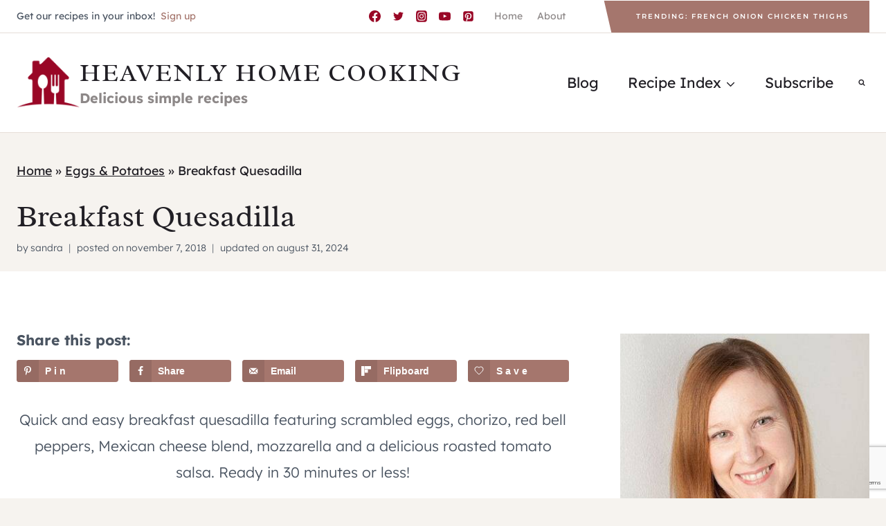

--- FILE ---
content_type: text/html; charset=UTF-8
request_url: https://heavenlyhomecooking.com/breakfast-quesadilla/
body_size: 85444
content:
<!doctype html>
<html lang="en-US" class="no-js" >
<head>
	<meta charset="UTF-8">
	<meta name="viewport" content="width=device-width, initial-scale=1, minimum-scale=1">
	<meta name='robots' content='index, follow, max-image-preview:large, max-snippet:-1, max-video-preview:-1' />
	<style>img:is([sizes="auto" i], [sizes^="auto," i]) { contain-intrinsic-size: 3000px 1500px }</style>
	<script id="cookieyes" type="text/javascript" src="https://cdn-cookieyes.com/client_data/dfc176193a98bae0dc7ed274/script.js" defer></script><link rel='dns-prefetch' href='//googletagmanager.com'>
<meta name="pinterest-rich-pin" content="false" />
	<!-- This site is optimized with the Yoast SEO plugin v26.8 - https://yoast.com/product/yoast-seo-wordpress/ -->
	<title>Breakfast Quesadilla (Quick &amp; Easy Recipe!) - Heavenly Home Cooking</title><link rel="preload" href="https://heavenlyhomecooking.com/wp-content/uploads/2023/12/Logo-Icon-7.png" as="image"><link rel="preload" href="https://heavenlyhomecooking.com/wp-content/uploads/2023/12/Logo-Icon-7.png" as="image" imagesrcset="https://heavenlyhomecooking.com/wp-content/uploads/2023/12/Logo-Icon-7.png 400w, https://heavenlyhomecooking.com/wp-content/uploads/2023/12/Logo-Icon-7-240x300.png 240w, https://heavenlyhomecooking.com/wp-content/uploads/2023/12/Logo-Icon-7-150x188.png 150w" imagesizes="(max-width: 400px) 100vw, 400px" fetchpriority="high"><link rel="preload" href="https://heavenlyhomecooking.com/wp-content/fonts/homemade-apple/Qw3EZQFXECDrI2q789EKQZJob0x6XHg.woff2" as="font" type="font/woff2" crossorigin><link rel="preload" href="https://heavenlyhomecooking.com/wp-content/fonts/lexend/wlpwgwvFAVdoq2_v-6QU.woff2" as="font" type="font/woff2" crossorigin><link rel="preload" href="https://heavenlyhomecooking.com/wp-content/fonts/montserrat/JTUHjIg1_i6t8kCHKm4532VJOt5-QNFgpCu173w5aXo.woff2" as="font" type="font/woff2" crossorigin><link rel="preload" href="https://heavenlyhomecooking.com/wp-content/fonts/radley/LYjDdGzinEIjCN1NpwNF.woff2" as="font" type="font/woff2" crossorigin><style id="perfmatters-used-css">:root{--comment-rating-star-color:#343434;}.wprm-comment-ratings-container svg .wprm-star-full{fill:var(--comment-rating-star-color);}.wprm-comment-ratings-container svg .wprm-star-empty{stroke:var(--comment-rating-star-color);}body:not(:hover) fieldset.wprm-comment-ratings-container:focus-within span{outline:1px solid #4d90fe;}.comment-form-wprm-rating{margin-bottom:20px;margin-top:5px;text-align:left;}.comment-form-wprm-rating .wprm-rating-stars{display:inline-block;vertical-align:middle;}fieldset.wprm-comment-ratings-container{background:none;border:0;display:inline-block;margin:0;padding:0;position:relative;}fieldset.wprm-comment-ratings-container legend{left:0;opacity:0;position:absolute;}fieldset.wprm-comment-ratings-container br{display:none;}fieldset.wprm-comment-ratings-container input[type=radio]{border:0;cursor:pointer;float:left;height:16px;margin:0 !important;min-height:0;min-width:0;opacity:0;padding:0 !important;width:16px;}fieldset.wprm-comment-ratings-container input[type=radio]:first-child{margin-left:-16px;}fieldset.wprm-comment-ratings-container span{font-size:0;height:16px;left:0;opacity:0;pointer-events:none;position:absolute;top:0;width:80px;}fieldset.wprm-comment-ratings-container span svg{height:100% !important;width:100% !important;}fieldset.wprm-comment-ratings-container input:checked+span,fieldset.wprm-comment-ratings-container input:hover+span{opacity:1;}fieldset.wprm-comment-ratings-container input:hover+span~span{display:none;}:root{--wprm-popup-font-size:16px;--wprm-popup-background:#fff;--wprm-popup-title:#000;--wprm-popup-content:#444;--wprm-popup-button-background:#5a822b;--wprm-popup-button-text:#fff;}.wprm-popup-modal{display:none;}.wprm-popup-modal__overlay{align-items:center;background:rgba(0,0,0,.6);bottom:0;display:flex;justify-content:center;left:0;position:fixed;right:0;top:0;z-index:2147483646;}.wprm-popup-modal__container{background-color:var(--wprm-popup-background);border-radius:4px;box-sizing:border-box;font-size:var(--wprm-popup-font-size);max-height:100vh;max-width:100%;overflow-y:auto;padding:30px;}.wprm-popup-modal__header{align-items:center;display:flex;justify-content:space-between;margin-bottom:10px;}.wprm-popup-modal__title{box-sizing:border-box;color:var(--wprm-popup-title);font-size:1.2em;font-weight:600;line-height:1.25;margin-bottom:0;margin-top:0;}.wprm-popup-modal__header .wprm-popup-modal__close{background:transparent;border:0;cursor:pointer;width:18px;}.wprm-popup-modal__header .wprm-popup-modal__close:before{color:var(--wprm-popup-title);content:"✕";font-size:var(--wprm-popup-font-size);}.wprm-popup-modal__content{color:var(--wprm-popup-content);line-height:1.5;}.wprm-popup-modal__content p{font-size:1em;line-height:1.5;}@keyframes wprmPopupModalFadeIn{0%{opacity:0;}to{opacity:1;}}@keyframes wprmPopupModalFadeOut{0%{opacity:1;}to{opacity:0;}}@keyframes wprmPopupModalSlideIn{0%{transform:translateY(15%);}to{transform:translateY(0);}}@keyframes wprmPopupModalSlideOut{0%{transform:translateY(0);}to{transform:translateY(-10%);}}.wprm-popup-modal[aria-hidden=false] .wprm-popup-modal__overlay{animation:wprmPopupModalFadeIn .3s cubic-bezier(0,0,.2,1);}.wprm-popup-modal[aria-hidden=false] .wprm-popup-modal__container{animation:wprmPopupModalSlideIn .3s cubic-bezier(0,0,.2,1);}.wprm-popup-modal[aria-hidden=true] .wprm-popup-modal__overlay{animation:wprmPopupModalFadeOut .3s cubic-bezier(0,0,.2,1);}.wprm-popup-modal[aria-hidden=true] .wprm-popup-modal__container{animation:wprmPopupModalSlideOut .3s cubic-bezier(0,0,.2,1);}.wprm-popup-modal .wprm-popup-modal__container,.wprm-popup-modal .wprm-popup-modal__overlay{will-change:transform;}[data-tippy-root]{max-width:calc(100vw - 10px);}.wprm-rating-star svg{display:inline;height:16px;margin:0;vertical-align:middle;width:16px;}.wprm-loader{animation:wprmSpin 1s ease-in-out infinite;-webkit-animation:wprmSpin 1s ease-in-out infinite;border:2px solid hsla(0,0%,78%,.3);border-radius:50%;border-top-color:#444;display:inline-block;height:10px;width:10px;}@keyframes wprmSpin{to{-webkit-transform:rotate(1turn);}}@-webkit-keyframes wprmSpin{to{-webkit-transform:rotate(1turn);}}.wprm-recipe-container{outline:none;}.wprm-recipe{overflow:hidden;zoom:1;clear:both;text-align:left;}.wprm-recipe *{box-sizing:border-box;}.wprm-recipe ol,.wprm-recipe ul{-webkit-margin-before:0;-webkit-margin-after:0;-webkit-padding-start:0;margin:0;padding:0;}.wprm-recipe li{font-size:1em;margin:0 0 0 32px;padding:0;}.wprm-recipe p{font-size:1em;margin:0;padding:0;}.wprm-recipe li,.wprm-recipe li.wprm-recipe-instruction{list-style-position:outside;}.wprm-recipe li:before{display:none;}.wprm-recipe h1,.wprm-recipe h2,.wprm-recipe h3,.wprm-recipe h4,.wprm-recipe h5,.wprm-recipe h6{clear:none;font-variant:normal;letter-spacing:normal;margin:0;padding:0;text-transform:none;}.wprm-recipe a.wprm-recipe-link,.wprm-recipe a.wprm-recipe-link:hover{-webkit-box-shadow:none;-moz-box-shadow:none;box-shadow:none;}body:not(.wprm-print) .wprm-recipe p:first-letter{color:inherit;font-family:inherit;font-size:inherit;line-height:inherit;margin:inherit;padding:inherit;}.wprm-screen-reader-text{border:0;clip:rect(1px,1px,1px,1px);clip-path:inset(50%);height:1px;margin:-1px;overflow:hidden;padding:0;position:absolute !important;width:1px;word-wrap:normal !important;}.wprm-recipe-block-container-inline{display:inline-block;margin-right:1.2em;}.wprm-recipe-details-container-inline{display:inline;}.wprm-recipe-details-unit{font-size:.8em;}@media only screen and (max-width:600px){.wprm-recipe-details-unit{font-size:1em;}}.wprm-block-text-normal{font-style:normal;font-weight:400;text-transform:none;}.wprm-block-text-bold{font-weight:700 !important;}.wprm-block-text-faded{opacity:.7;}.wprm-block-text-uppercase-faded{opacity:.7;text-transform:uppercase !important;}.wprm-block-text-faded .wprm-block-text-faded,.wprm-block-text-uppercase-faded .wprm-block-text-uppercase-faded{opacity:1;}.wprm-align-left{text-align:left;}.wprm-recipe-header .wprm-recipe-icon{margin-right:5px;}.wprm-recipe-header .wprm-recipe-adjustable-servings-container,.wprm-recipe-header .wprm-recipe-media-toggle-container,.wprm-recipe-header .wprm-unit-conversion-container{font-size:16px;font-style:normal;font-weight:400;opacity:1;text-transform:none;}.wprm-recipe-icon svg{display:inline;height:1.3em;margin-top:-.15em;overflow:visible;vertical-align:middle;width:1.3em;}.wprm-recipe-image img{display:block;margin:0 auto;}.wprm-recipe-ingredients-container .wprm-recipe-ingredient-notes-faded{opacity:.7;}@font-face{font-family:Instacart;font-style:normal;font-weight:400;src:url("https://heavenlyhomecooking.com/wp-content/plugins/wp-recipe-maker/dist/../../wp-recipe-maker/dist/fonts/instacart.woff2") format("woff2");}.wprm-recipe-instructions-container .wprm-recipe-instruction-text{font-size:1em;}.wprm-recipe-instruction-ingredients-inline .wprm-recipe-instruction-ingredient{display:inline-block;padding-right:5px;}.wprm-recipe-instruction-ingredients-inline .wprm-recipe-instruction-ingredient:last-child{padding-right:0;}.wprm-recipe-link{cursor:pointer;text-decoration:none;}.wprm-recipe-link.wprm-recipe-link-inline-button{display:inline-block;margin:0 5px 5px 0;}.wprm-recipe-link.wprm-recipe-link-button{display:table;margin:5px auto;}.wprm-recipe-link.wprm-recipe-link-button,.wprm-recipe-link.wprm-recipe-link-inline-button,.wprm-recipe-link.wprm-recipe-link-wide-button{border-style:solid;border-width:1px;padding:5px;}.wprm-nutrition-label-container-simple .wprm-nutrition-label-text-nutrition-unit{font-size:.85em;}.wprm-recipe-rating{white-space:nowrap;}.wprm-recipe-rating svg{height:1.1em;margin-top:-.15em !important;margin:0;vertical-align:middle;width:1.1em;}.wprm-spacer{background:none !important;display:block !important;font-size:0;height:10px;line-height:0;width:100%;}.wprm-spacer+.wprm-spacer{display:none !important;}.wprm-recipe-instruction-text .wprm-spacer,.wprm-recipe-notes .wprm-spacer,.wprm-recipe-summary .wprm-spacer{display:block !important;}form.formkit-form[data-format="inline"]{margin-left:auto;margin-right:auto;margin-bottom:20px;}@media only screen and (min-width: 482px){form.formkit-form[data-format="inline"]{margin-bottom:30px;}}@keyframes wprmtimerblink{50%{opacity:.5;}}.wprm-user-rating-summary{align-items:center;display:flex;}.wprm-user-rating-summary .wprm-user-rating-summary-stars{margin-right:10px;}.wprm-user-rating-summary .wprm-user-rating-summary-details{margin-top:2px;}.wprm-popup-modal-user-rating-summary .wprm-popup-modal-user-rating-summary-error{display:none;}.wprm-popup-modal-user-rating-summary .wprm-popup-modal-user-rating-summary-ratings{max-height:500px;overflow-y:scroll;}.wprm-recipe-equipment-container,.wprm-recipe-ingredients-container,.wprm-recipe-instructions-container,ul.wprm-advanced-list.wprm-advanced-list-reset{counter-reset:wprm-advanced-list-counter;}.wprm-recipe-equipment li,.wprm-recipe-ingredients li,.wprm-recipe-instructions li{position:relative;}.wprm-recipe-equipment-grid{margin:5px -5px;}.wprm-recipe-equipment-grid .wprm-recipe-equipment-item{margin:5px;max-width:100%;overflow:hidden;text-align:center;}.wprm-recipe-equipment-grid .wprm-recipe-equipment-item img{margin:0 auto;max-width:100%;}.wprm-recipe-equipment-grid .wprm-recipe-equipment-item .wprm-recipe-equipment-name{text-align:center;}@media screen and (min-width:400px){.wprm-recipe-equipment-grid .wprm-recipe-equipment-grid-row{display:flex;}.wprm-recipe-equipment-grid .wprm-recipe-equipment-item{flex:1 1 50%;}}@media screen and (min-width:550px){.wprm-recipe-equipment-grid .wprm-recipe-equipment-item{flex:1 1 33.33%;}.wprm-recipe-equipment-grid.wprm-recipe-equipment-grid-columns-3 .wprm-recipe-equipment-item{flex:1 1 33.33%;}}@media screen and (min-width:650px){.wprm-recipe-equipment-grid.wprm-recipe-equipment-grid-columns-3 .wprm-recipe-equipment-item{flex:1 1 33.33%;}}input[type=number].wprm-recipe-servings{display:inline;margin:0;padding:5px;width:60px;}.wprm-unit-conversion-container-links a.wprm-unit-conversion.wprmpuc-active{font-weight:700;}html{line-height:1.15;-webkit-text-size-adjust:100%;}body{margin:0;}main{display:block;min-width:0;}h1{font-size:2em;margin:.67em 0;}hr{box-sizing:content-box;height:0;overflow:visible;}a{background-color:transparent;}b,strong{font-weight:bold;}small{font-size:80%;}img{border-style:none;}button,input,optgroup,select,textarea{font-size:100%;margin:0;}button,input{overflow:visible;}button,select{text-transform:none;}button,[type="button"],[type="reset"],[type="submit"]{-webkit-appearance:button;}button::-moz-focus-inner,[type="button"]::-moz-focus-inner,[type="reset"]::-moz-focus-inner,[type="submit"]::-moz-focus-inner{border-style:none;padding:0;}button:-moz-focusring,[type="button"]:-moz-focusring,[type="reset"]:-moz-focusring,[type="submit"]:-moz-focusring{outline:1px dotted ButtonText;}legend{box-sizing:border-box;color:inherit;display:table;max-width:100%;padding:0;white-space:normal;}textarea{overflow:auto;}[type="checkbox"],[type="radio"]{box-sizing:border-box;padding:0;}[type="number"]::-webkit-inner-spin-button,[type="number"]::-webkit-outer-spin-button{height:auto;}[type="search"]{-webkit-appearance:textfield;outline-offset:-2px;}[type="search"]::-webkit-search-decoration{-webkit-appearance:none;}::-webkit-file-upload-button{-webkit-appearance:button;font:inherit;}[hidden]{display:none;}:root{--global-gray-400:#cbd5e0;--global-gray-500:#a0aec0;--global-xs-spacing:1em;--global-sm-spacing:1.5rem;--global-md-spacing:2rem;--global-lg-spacing:2.5em;--global-xl-spacing:3.5em;--global-xxl-spacing:5rem;--global-edge-spacing:1.5rem;--global-boxed-spacing:2rem;--global-font-size-small:clamp(.8rem,.73rem + .217vw,.9rem);--global-font-size-medium:clamp(1.1rem,.995rem + .326vw,1.25rem);--global-font-size-large:clamp(1.75rem,1.576rem + .543vw,2rem);--global-font-size-larger:clamp(2rem,1.6rem + 1vw,2.5rem);--global-font-size-xxlarge:clamp(2.25rem,1.728rem + 1.63vw,3rem);}h1,h2,h3,h4,h5,h6{padding:0;margin:0;}h1 a,h2 a,h3 a,h4 a,h5 a,h6 a{color:inherit;text-decoration:none;}html{box-sizing:border-box;}*,*::before,*::after{box-sizing:inherit;}hr{height:0;border:0;border-bottom:2px solid var(--global-gray-400);}ul,ol{margin:0 0 1.5em 1.5em;padding:0;}ul.aligncenter,ol.aligncenter{list-style:none;}ul{list-style:disc;}ol{list-style:decimal;}li>ul,li>ol{margin-bottom:0;margin-left:1.5em;}img{display:block;height:auto;max-width:100%;}figure{margin:.5em 0;}a{color:var(--global-palette-highlight);transition:all .1s linear;}a:hover,a:focus,a:active{color:var(--global-palette-highlight-alt);}a:hover,a:active{outline:0;}.inner-link-style-plain a:not(.button),.widget-area.inner-link-style-plain a:not(.button){text-decoration:none;}.inner-link-style-normal a:not(.button),.widget-area.inner-link-style-normal a:not(.button){text-decoration:underline;}.link-style-hover-background .entry-content p a,.link-style-hover-background .entry-content strong>a,.link-style-hover-background .entry-content em>a,.link-style-hover-background .entry-content>ul a,.link-style-hover-background .entry-content>ol a,.link-style-hover-background .entry-content .wp-block-group ul a,.link-style-hover-background .entry-content .wp-block-group ol a{color:var(--global-palette-highlight);text-decoration:none;background-image:linear-gradient(var(--global-palette-highlight),var(--global-palette-highlight));background-position:0% 100%;background-repeat:no-repeat;background-size:100% 1px;}.link-style-hover-background .entry-content p a:hover,.link-style-hover-background .entry-content strong>a:hover,.link-style-hover-background .entry-content em>a:hover,.link-style-hover-background .entry-content>ul a:hover,.link-style-hover-background .entry-content>ol a:hover,.link-style-hover-background .entry-content .wp-block-group ul a:hover,.link-style-hover-background .entry-content .wp-block-group ol a:hover{color:var(--global-palette-highlight-alt2);text-decoration:none;background-size:100% 100%;}.screen-reader-text{clip:rect(1px,1px,1px,1px);position:absolute !important;height:1px;width:1px;overflow:hidden;word-wrap:normal !important;}.screen-reader-text:focus{background-color:#f1f1f1;border-radius:3px;box-shadow:0 0 2px 2px rgba(0,0,0,.6);clip:auto !important;color:#21759b;display:block;font-size:.875rem;font-weight:700;height:auto;left:5px;line-height:normal;padding:15px 23px 14px;text-decoration:none;top:5px;width:auto;z-index:100000;}:where(html:not(.no-js)) .hide-focus-outline *:focus{outline:0;}#primary[tabindex="-1"]:focus{outline:0;}textarea{width:100%;}input[type="text"],input[type="email"],input[type="url"],input[type="password"],input[type="search"],input[type="number"],input[type="tel"],input[type="range"],input[type="date"],input[type="month"],input[type="week"],input[type="time"],input[type="datetime"],input[type="datetime-local"],input[type="color"],textarea{-webkit-appearance:none;color:var(--global-palette5);border:1px solid var(--global-gray-400);border-radius:3px;padding:.4em .5em;max-width:100%;background:var(--global-palette9);box-shadow:0px 0px 0px -7px rgba(0,0,0,0);}::-webkit-input-placeholder{color:var(--global-palette6);}::-moz-placeholder{color:var(--global-palette6);opacity:1;}::placeholder{color:var(--global-palette6);}input[type="text"]:focus,input[type="email"]:focus,input[type="url"]:focus,input[type="password"]:focus,input[type="search"]:focus,input[type="number"]:focus,input[type="tel"]:focus,input[type="range"]:focus,input[type="date"]:focus,input[type="month"]:focus,input[type="week"]:focus,input[type="time"]:focus,input[type="datetime"]:focus,input[type="datetime-local"]:focus,input[type="color"]:focus,textarea:focus{color:var(--global-palette3);border-color:var(--global-palette6);outline:0;box-shadow:0px 5px 15px -7px rgba(0,0,0,.1);}.search-form{position:relative;}.search-form input[type="search"],.search-form input.search-field{padding-right:60px;width:100%;}.search-form .search-submit[type="submit"]{top:0;right:0;bottom:0;position:absolute;color:transparent;background:transparent;z-index:2;width:50px;border:0;padding:8px 12px 7px;border-radius:0;box-shadow:none;overflow:hidden;}.search-form .search-submit[type="submit"]:hover,.search-form .search-submit[type="submit"]:focus{color:transparent;background:transparent;box-shadow:none;}.search-form .kadence-search-icon-wrap{position:absolute;right:0;top:0;height:100%;width:50px;padding:0;text-align:center;background:0 0;z-index:3;cursor:pointer;pointer-events:none;color:var(--global-palette6);text-shadow:none;display:flex;align-items:center;justify-content:center;}.search-form .search-submit[type="submit"]:hover~.kadence-search-icon-wrap{color:var(--global-palette4);}fieldset{padding:.625em 1.425em .625em;border:1px solid var(--global-gray-500);margin-top:1.2em;margin-bottom:1.2em;}legend{font-weight:bold;}button,.button,.wp-block-button__link,.wp-element-button,input[type="button"],input[type="reset"],input[type="submit"]{border-radius:3px;background:var(--global-palette-btn-bg);color:var(--global-palette-btn);padding:.4em 1em;border:0;font-size:1.125rem;line-height:1.6;display:inline-block;font-family:inherit;cursor:pointer;text-decoration:none;transition:all .2s ease;box-shadow:0px 0px 0px -7px rgba(0,0,0,0);}button:visited,.button:visited,.wp-block-button__link:visited,.wp-element-button:visited,input[type="button"]:visited,input[type="reset"]:visited,input[type="submit"]:visited{background:var(--global-palette-btn-bg);color:var(--global-palette-btn);}button:hover,button:focus,button:active,.button:hover,.button:focus,.button:active,.wp-block-button__link:hover,.wp-block-button__link:focus,.wp-block-button__link:active,.wp-element-button:hover,.wp-element-button:focus,.wp-element-button:active,input[type="button"]:hover,input[type="button"]:focus,input[type="button"]:active,input[type="reset"]:hover,input[type="reset"]:focus,input[type="reset"]:active,input[type="submit"]:hover,input[type="submit"]:focus,input[type="submit"]:active{color:var(--global-palette-btn-hover);background:var(--global-palette-btn-bg-hover);box-shadow:0px 15px 25px -7px rgba(0,0,0,.1);}button:disabled,button.disabled,.button:disabled,.button.disabled,.wp-block-button__link:disabled,.wp-block-button__link.disabled,.wp-element-button:disabled,.wp-element-button.disabled,input[type="button"]:disabled,input[type="button"].disabled,input[type="reset"]:disabled,input[type="reset"].disabled,input[type="submit"]:disabled,input[type="submit"].disabled{cursor:not-allowed;opacity:.5;}.kadence-svg-iconset{display:inline-flex;align-self:center;}.kadence-svg-iconset svg{height:1em;width:1em;}.kadence-svg-iconset.svg-baseline svg{top:.125em;position:relative;}:root .has-theme-palette-1-color,:root .has-theme-palette1-color{color:var(--global-palette1);}:root .has-theme-palette-4-color,:root .has-theme-palette4-color{color:var(--global-palette4);}:root .has-theme-palette-7-background-color,:root .has-theme-palette7-background-color{background-color:var(--global-palette7);}:root .has-theme-palette-8-background-color,:root .has-theme-palette8-background-color{background-color:var(--global-palette8);}.kt-clear{}.kt-clear::before,.kt-clear::after{content:" ";display:table;}.kt-clear::after{clear:both;}.content-area{margin:var(--global-xxl-spacing) 0;}.entry-content{word-break:break-word;}.site-container,.site-header-row-layout-contained,.site-footer-row-layout-contained,.entry-hero-layout-contained,.alignfull>.wp-block-cover__inner-container,.alignwide>.wp-block-cover__inner-container{margin:0 auto;padding:0 var(--global-content-edge-padding);}.content-bg{background:white;}.content-style-unboxed .entry:not(.loop-entry)>.entry-content-wrap{padding:0;}.content-style-unboxed .content-bg:not(.loop-entry){background:transparent;}.content-style-unboxed .entry:not(.loop-entry){box-shadow:none;border-radius:0;}@media screen and (min-width: 1025px){.has-sidebar .content-container{display:grid;grid-template-columns:5fr 2fr;grid-gap:var(--global-xl-spacing);justify-content:center;}#secondary{grid-column:2;grid-row:1;min-width:0;}}#kt-scroll-up-reader,#kt-scroll-up{position:fixed;-webkit-transform:translateY(40px);transform:translateY(40px);transition:all .2s ease;opacity:0;z-index:1000;display:flex;cursor:pointer;}#kt-scroll-up-reader *,#kt-scroll-up *{pointer-events:none;}#kt-scroll-up-reader.scroll-up-style-outline,#kt-scroll-up.scroll-up-style-outline{background:transparent;}.scroll-up-style-outline,.scroll-up-wrap.scroll-up-style-outline{border-width:2px;border-style:solid;border-color:currentColor;color:var(--global-palette4);}.scroll-up-style-outline:hover{color:var(--global-palette5);}#kt-scroll-up-reader{-webkit-transform:translateY(0px);transform:translateY(0px);transition:all 0s ease;}#kt-scroll-up-reader:not(:focus){clip:rect(1px,1px,1px,1px);height:1px;width:1px;overflow:hidden;word-wrap:normal !important;}#kt-scroll-up-reader:focus{-webkit-transform:translateY(0px);transform:translateY(0px);opacity:1;box-shadow:none;z-index:1001;}@media screen and (max-width: 719px){.vs-sm-false{display:none !important;}}@media screen and (min-width: 720px) and (max-width: 1024px){.vs-md-false{display:none !important;}}#wrapper{overflow:hidden;overflow:clip;}.alignleft{float:left;margin-right:var(--global-md-spacing);}.aligncenter{clear:both;display:block;margin-left:auto;margin-right:auto;text-align:center;}body.footer-on-bottom #wrapper{min-height:100vh;display:flex;flex-direction:column;}body.footer-on-bottom #inner-wrap{flex:1 0 auto;}.wp-block-image{margin-bottom:0;}figure.wp-block-image.aligncenter img{display:inline-block;}ul.wp-block-social-links:not(.specificity){padding-left:0;padding-right:0;}.comment-navigation,.post-navigation{margin:var(--global-lg-spacing) auto;}.comment-navigation a,.post-navigation a{text-decoration:none;color:inherit;display:block;}.comment-navigation a:hover,.post-navigation a:hover{color:var(--global-palette-highlight);}.comment-navigation .nav-links,.post-navigation .nav-links{display:grid;grid-template-columns:repeat(2,1fr);}.comment-navigation .nav-previous,.post-navigation .nav-previous{position:relative;}.comment-navigation .nav-previous .kadence-svg-iconset,.post-navigation .nav-previous .kadence-svg-iconset{padding-right:.5em;}.comment-navigation .nav-previous a,.post-navigation .nav-previous a{padding-right:var(--global-xs-spacing);}.comment-navigation .nav-previous:after,.post-navigation .nav-previous:after{position:absolute;content:"";top:25%;right:0;width:1px;height:50%;background:var(--global-gray-500);}.comment-navigation .nav-next,.post-navigation .nav-next{grid-column-start:2;text-align:right;}.comment-navigation .nav-next a,.post-navigation .nav-next a{padding-left:var(--global-xs-spacing);}.comment-navigation .nav-next .kadence-svg-iconset,.post-navigation .nav-next .kadence-svg-iconset{padding-left:.5em;}.post-navigation-sub{margin-bottom:.5em;}.post-navigation-sub small{text-transform:uppercase;display:inline-block;font-weight:bold;letter-spacing:.05em;}.widget{margin-top:0;margin-bottom:1.5em;}.widget-area .widget:last-child{margin-bottom:0;}.widget-area ul{padding-left:.5em;}.widget-area a:where(:not(.button):not(.wp-block-button__link):not(.wp-element-button)){color:var(--global-palette3);text-decoration:none;}.widget-area a:where(:not(.button):not(.wp-block-button__link):not(.wp-element-button)):hover{color:var(--global-palette-highlight);text-decoration:underline;}.widget-area .widget{margin-left:0;margin-right:0;}.widget li:not(.kb-table-of-content-list li){line-height:1.8;}.grid-cols{display:grid;grid-template-columns:minmax(0,1fr);-webkit-column-gap:2.5rem;-moz-column-gap:2.5rem;column-gap:2.5rem;row-gap:2.5rem;}.wp-site-blocks .grid-cols:before{display:none;}@media screen and (min-width: 576px){.grid-sm-col-2{grid-template-columns:repeat(2,minmax(0,1fr));}}@media screen and (min-width: 1025px){.grid-lg-col-2{grid-template-columns:repeat(2,minmax(0,1fr));}}.entry{box-shadow:0px 15px 25px -10px rgba(0,0,0,.05);border-radius:.25rem;}.content-wrap{position:relative;}@media screen and (max-width: 719px){.primary-sidebar{padding-left:0;padding-right:0;}}.single-content{margin:var(--global-md-spacing) 0 0;}.single-content address,.single-content figure,.single-content hr,.single-content p,.single-content table,.single-content pre,.single-content form,.single-content .wp-block-buttons,.single-content .wp-block-button,.single-content .wc-block-grid,.single-content .wp-block-kadence-advancedbtn,.single-content .wp-block-media-text,.single-content .wp-block-cover,.single-content .entry-content-asset,.single-content .wp-block-kadence-form,.single-content .wp-block-group,.single-content .wp-block-yoast-faq-block,.single-content .wp-block-yoast-how-to-block,.single-content .schema-faq-section,.single-content .wp-block-kadence-tableofcontents,.single-content .enlighter-default,.single-content .wp-block-kadence-iconlist,.single-content [class*=__inner-content]{margin-top:0;margin-bottom:var(--global-md-spacing);}.single-content p>img{display:inline-block;}.single-content p>img.aligncenter{display:block;}.single-content li>img{display:inline-block;}.single-content li>img.aligncenter{display:block;}.single-content p:not(.wp-block-kadence-advancedheading)+.wp-block-kadence-spacer{margin-top:calc(0rem - var(--global-md-spacing));}.single-content h1,.single-content h2,.single-content h3,.single-content h4,.single-content h5,.single-content h6{margin:1.5em 0 .5em;}.single-content h1:first-child,.single-content h2:first-child,.single-content h3:first-child,.single-content h4:first-child,.single-content h5:first-child,.single-content h6:first-child{margin-top:0;}.single-content h1+*,.single-content h2+*,.single-content h3+*,.single-content h4+*,.single-content h5+*,.single-content h6+*{margin-top:0;}.single-content ul,.single-content ol{margin:0 0 var(--global-md-spacing);padding-left:2em;}.single-content ul.aligncenter,.single-content ol.aligncenter{text-align:center;padding-left:0;}.single-content li>ol,.single-content li>ul{margin:0;}.single-content address:last-child,.single-content figure:last-child,.single-content hr:last-child,.single-content p:last-child,.single-content table:last-child,.single-content pre:last-child,.single-content form:last-child,.single-content .wp-block-buttons:last-child,.single-content .wp-block-button:last-child,.single-content .wp-block-kadence-advancedbtn:last-child,.single-content .wp-block-media-text:last-child,.single-content .wp-block-cover:last-child,.single-content .entry-content-asset:last-child,.single-content .wp-block-kadence-form:last-child,.single-content .wp-block-group:last-child,.single-content .wp-block-yoast-faq-block:last-child,.single-content .wp-block-yoast-how-to-block:last-child,.single-content .schema-faq-section:last-child,.single-content .wp-block-kadence-tableofcontents:last-child,.single-content .enlighter-default:last-child,.single-content .wp-block-kadence-iconlist:last-child,.single-content h1:last-child,.single-content h2:last-child,.single-content h3:last-child,.single-content h4:last-child,.single-content h5:last-child,.single-content h6:last-child,.single-content ul:last-child,.single-content ol:last-child{margin-bottom:0;}.single-content .wp-block-image{margin-top:0;margin-bottom:0;}.single-content .wp-block-image figure{margin-bottom:var(--global-md-spacing);}.single-content .wp-block-image:last-child figure{margin-bottom:0;}.single-content figure.wp-block-image{margin-bottom:var(--global-md-spacing);}.single-content figure.wp-block-image:last-child{margin-bottom:0;}.entry-content:after{display:table;clear:both;content:"";}.content-title-style-hide .entry-content,.content-title-style-above .entry-content{margin:0;}.content-title-style-above .entry-content-wrap .post-thumbnail+.single-content{margin:var(--global-md-spacing) 0 0;}.wp-site-blocks .post-thumbnail{display:block;height:0;padding-bottom:66.67%;overflow:hidden;position:relative;}.wp-site-blocks .post-thumbnail.kadence-thumbnail-ratio-1-1{padding-bottom:100%;}.wp-site-blocks .post-thumbnail .post-thumbnail-inner{position:absolute;top:0;bottom:0;left:0;right:0;}.wp-site-blocks .post-thumbnail img{flex:1;-o-object-fit:cover;object-fit:cover;}.wp-site-blocks .post-thumbnail:not(.kadence-thumbnail-ratio-inherit) img{height:100%;width:100%;}.kadence-breadcrumbs{margin:1em 0;font-size:85%;color:var(--global-palette5);}.kadence-breadcrumbs a{color:inherit;}.kadence-breadcrumbs p{margin:0;}.entry-content-wrap .entry-header .kadence-breadcrumbs:first-child{margin-top:0;}.entry-meta{font-size:80%;margin:1em 0;display:flex;flex-wrap:wrap;}.entry-meta>*{display:inline-flex;align-items:center;flex-wrap:wrap;}.entry-meta>* time{white-space:nowrap;}.entry-meta a{color:inherit;text-decoration:none;}.entry-meta .meta-label{margin-right:.2rem;}.entry-meta>*:after{margin-left:.5rem;margin-right:.5rem;content:"";display:inline-block;background-color:currentColor;height:.25rem;width:.25rem;opacity:.8;border-radius:9999px;vertical-align:.1875em;}.entry-meta.entry-meta-divider-vline>*:after{content:"|";height:auto;background:transparent;}.entry-meta>*:last-child:after{display:none;}.loop-entry .entry-header .entry-title{margin:0;}.loop-entry .entry-summary p,.loop-entry .entry-header .entry-meta{margin:1em 0;}.updated:not(.published){display:none;}.updated-on .updated:not(.published){display:inline-block;}.entry-hero-container-inner{background:var(--global-palette7);}.entry-hero-container-inner .entry-header{min-height:200px;display:flex;align-items:center;text-align:center;justify-content:center;flex-direction:column;margin-bottom:0;}.entry-hero-container-inner .entry-header>div{width:100%;}.entry-hero{position:relative;}.hero-section-overlay{position:absolute;left:0;right:0;top:0;bottom:0;}.hero-container{position:relative;}.title-align-left{text-align:left;}.title-align-left .entry-meta{justify-content:flex-start;}.entry-hero .title-align-left{text-align:left;align-items:flex-start;}.entry-header{margin-bottom:1em;}.entry-footer{clear:both;}.post-navigation-wrap.entry-content-wrap,.post-navigation-wrap .post-navigation,.entry-author.entry-content-wrap{margin-top:0;margin-bottom:0;border-radius:0;}.comments-area.entry-content-wrap{margin-top:0;border-top-left-radius:0;border-top-right-radius:0;}.wp-block-image .alignleft{margin-right:var(--global-md-spacing);}.entry-title{word-wrap:break-word;}.comments-area{margin-top:var(--global-xl-spacing);margin-left:auto;margin-right:auto;}.comments-area .comment .avatar{position:absolute;left:-70px;width:50px;height:50px;border-radius:50px;}.comment-content a{word-wrap:break-word;}.bypostauthor{display:block;}.comments-title,.comment-reply-title{margin-bottom:1em;}.comment-list{padding:0;margin:0;list-style-type:none;}.comment-list ol{list-style-type:none;}.children{margin-left:1em;padding-left:0;}#cancel-comment-reply-link{margin-left:.8em;}@media screen and (min-width: 768px){.children{margin-left:2em;}}.comment-body{position:relative;border-bottom:1px solid var(--global-gray-500);margin-bottom:3em;}.comment-author .fn a{color:inherit;}.comment-meta{position:relative;margin-left:70px;font-size:80%;}.comment-meta a,.comment-form a{text-decoration:none;border:none;color:inherit;}.comment-meta a:hover,.comment-meta a:focus,.comment-form a:hover,.comment-form a:focus{text-decoration:underline;}.bypostauthor .avatar{box-sizing:content-box;border:5px solid var(--global-palette7);margin-top:-5px;margin-left:-5px;}.comment-author{font-size:1.4em;line-height:1.3;}.says{font-size:80%;}.comment-metadata{padding-bottom:.5em;}.comment-content a{word-wrap:break-word;}.comment-content ul,.comment-content ol{margin:0;padding-right:3em;padding-left:3em;}.comment-content ol{list-style-type:decimal;}.comment-content ul ul,.comment-content ol ol{margin-right:0;margin-left:0;}@media screen and (min-width: 768px){.comment-content ul,.comment-content ol{padding-right:1.5em;padding-left:1.5em;}}.comment-content{margin-bottom:2rem;padding-top:.3em;}.reply{margin-bottom:2em;margin-top:-.5em;}@media screen and (min-width: 767px){.reply{position:absolute;top:0;right:0;margin:0;}}.comment-reply-link{display:inline-block;padding:.5em 1em;font-size:85%;color:var(--global-palette5);line-height:1;text-decoration:none;background:transparent;border:1px solid var(--global-palette7);border-radius:0;}.comment-reply-link:hover,.comment-reply-link:focus{border-color:var(--global-palette4);color:var(--global-palette4);cursor:pointer;}.comment-form{line-height:1.3;}.comment-form p{margin:1.5em 0;}.comment-form .comment-notes{margin-top:-.5em;font-size:80%;font-style:italic;}.comment-form .comment-input-wrap p{margin:0 0 1.5em 0;}.comment-input-wrap input{width:100%;}@media screen and (min-width: 767px){.comment-form .comment-input-wrap{display:grid;grid-template-columns:repeat(3,1fr);grid-gap:1.5em;margin-top:-1em;}.comment-form .comment-input-wrap p{margin:0;}.comment-form .comment-input-wrap.no-url-field{grid-template-columns:repeat(2,1fr);}}#respond+.comments-title{margin-top:3em;}.comment-form a{font-weight:500;}.comment-form label{display:block;padding-bottom:.4em;}.comment-form .required{color:#d54e21;}.comment-form .comment-input-wrap p,.comment-form p.comment-form-float-label{display:flex;flex-direction:column-reverse;align-items:flex-start;}.comment-form .comment-input-wrap p label,.comment-form p.comment-form-float-label label{-webkit-transform-origin:left bottom;transform-origin:left bottom;color:var(--global-palette6);}.comment-form p.comment-form-float-label{margin-top:-1em;}.comment-form label,.comment-form input{transition:all .2s;}.comment-form input:-moz-placeholder-shown+label,.comment-form textarea:-moz-placeholder-shown+label{white-space:nowrap;overflow:hidden;max-width:90%;text-overflow:ellipsis;cursor:text;transform:translate(.5em,2.35em) scale(1);}.comment-form input:placeholder-shown+label,.comment-form textarea:placeholder-shown+label{white-space:nowrap;overflow:hidden;max-width:90%;text-overflow:ellipsis;cursor:text;-webkit-transform:translate(.5em,2.35em) scale(1);transform:translate(.5em,2.35em) scale(1);}.comment-form ::-webkit-input-placeholder{-webkit-transition:inherit;transition:inherit;opacity:0;}.comment-form ::-moz-placeholder{-moz-transition:inherit;transition:inherit;opacity:0;}.comment-form ::placeholder{transition:inherit;opacity:0;}.comment-form input:focus::-webkit-input-placeholder,.comment-form textarea:focus::-webkit-input-placeholder{opacity:1;}.comment-form input:focus::-moz-placeholder,.comment-form textarea:focus::-moz-placeholder{opacity:1;}.comment-form input:focus::-webkit-input-placeholder,.comment-form textarea:focus::-webkit-input-placeholder{opacity:1;}.comment-form input:focus::-moz-placeholder,.comment-form textarea:focus::-moz-placeholder{opacity:1;}.comment-form input:focus::placeholder,.comment-form textarea:focus::placeholder{opacity:1;}.comment-form input:not(:-moz-placeholder-shown)+label,.comment-form textarea:not(:-moz-placeholder-shown)+label{transform:translate(0,0) scale(.75);cursor:pointer;}.comment-form input:not(:placeholder-shown)+label,.comment-form input:focus+label,.comment-form textarea:not(:placeholder-shown)+label,.comment-form textarea:focus+label{-webkit-transform:translate(0,0) scale(.75);transform:translate(0,0) scale(.75);cursor:pointer;}.comment-form input[type=checkbox]+label{display:inline-block;padding-bottom:0;-webkit-transform:none;transform:none;padding-left:.2em;}.primary-sidebar{padding-top:1.5rem;padding-bottom:1.5rem;margin-left:auto;margin-right:auto;}@media screen and (min-width: 768px){.primary-sidebar{padding-left:0;padding-right:0;}}@media screen and (min-width: 1025px){.primary-sidebar{padding:0;margin:0;}}.entry-author-profile{position:relative;padding-left:100px;}.entry-author{margin:var(--global-lg-spacing) auto;}.entry-author-avatar{position:absolute;left:0;}.entry-author-name{font-size:120%;}.entry-author-name a{color:inherit;text-decoration:none;}.entry-author-profile p{margin:1em 0;}.entry-author-follow{margin-top:1em;}.entry-author-style-center{padding-bottom:var(--global-md-spacing);border-bottom:1px solid var(--global-gray-500);}.entry-author-style-center .entry-author-profile{text-align:center;padding-left:0;}.entry-author-style-center .entry-author-avatar{position:relative;margin-bottom:.5em;}.entry-author-style-center .entry-author-avatar img{margin:0 auto;border-radius:50%;z-index:2;position:relative;box-sizing:content-box;}.entry-author-style-center .entry-author-avatar:before{content:"";position:absolute;left:0;width:calc(50% - 60px);top:50%;margin-top:-1px;height:1px;background:var(--global-gray-500);}.entry-author-style-center .entry-author-avatar:after{content:"";position:absolute;right:0;width:calc(50% - 60px);top:50%;margin-top:-1px;height:1px;background:var(--global-gray-500);}@media screen and (min-width: 767px){.entry-author-style-center .entry-author-profile .entry-author-description{max-width:70%;margin-left:auto;margin-right:auto;}}.site-footer-row{display:grid;grid-template-columns:repeat(2,minmax(0,1fr));}.site-footer-row.site-footer-row-columns-2.site-footer-row-column-layout-right-golden{grid-template-columns:minmax(0,1fr) minmax(0,2fr);}@media screen and (min-width: 720px) and (max-width: 1024px){.site-footer-row-container-inner .site-footer-row.site-footer-row-tablet-column-layout-default,.site-footer-row-container-inner .site-footer-row.site-footer-row-tablet-column-layout-row{grid-template-columns:minmax(0,1fr);}}@media screen and (max-width: 719px){.site-footer-row-container-inner .site-footer-row.site-footer-row-mobile-column-layout-default,.site-footer-row-container-inner .site-footer-row.site-footer-row-mobile-column-layout-row{grid-template-columns:minmax(0,1fr);}}.site-footer-section{display:flex;max-height:inherit;}.footer-widget-area{flex:1;min-width:0;display:flex;}.footer-widget-area>*{flex:1;min-width:0;}.footer-widget-area.content-valign-middle{align-items:center;}.footer-widget-area.content-valign-top{align-items:flex-start;}.footer-widget-area.content-align-right{text-align:right;}.footer-widget-area.content-align-left{text-align:left;}@media screen and (max-width: 719px){.footer-widget-area.content-mobile-align-center{text-align:center;}}.site-footer-wrap .social-button{color:var(--global-palette4);background:var(--global-palette7);}.site-footer-wrap .social-button:hover{text-decoration:none;color:var(--global-palette-btn);background:var(--global-palette-btn-bg);}.social-style-outline .social-button:hover{color:var(--global-palette3);}.site-footer-section{position:relative;}.site-footer-section:not(:last-child):after{content:"";position:absolute;top:0;bottom:0;height:auto;width:0;right:-15px;-webkit-transform:translateX(50%);transform:translateX(50%);}.footer-html{margin:1em 0;}.footer-html p:last-child{margin-bottom:0;}.footer-html p:first-child{margin-top:0;}.kt-row-layout-inner,.kb-row-layout-wrap{position:relative;border:0 solid rgba(0,0,0,0);}.kt-row-layout-inner:before,.kb-row-layout-wrap:before{clear:both;display:table;content:"";}.kt-row-column-wrap{display:grid;grid-template-columns:minmax(0,1fr);gap:var(--global-row-gutter-md,2rem) var(--global-row-gutter-md,2rem);grid-auto-rows:minmax(min-content,max-content);z-index:1;position:relative;}.kt-row-has-bg>.kt-row-column-wrap{padding-left:var(--global-content-edge-padding,15px);padding-right:var(--global-content-edge-padding,15px);}.kt-inner-column-height-full:not(.kt-row-layout-row){grid-auto-rows:minmax(0,1fr);}.kt-inner-column-height-full:not(.kt-row-layout-row)>.wp-block-kadence-column{align-self:stretch;}.kt-inner-column-height-full:not(.kt-row-layout-row)>.wp-block-kadence-column>.kt-inside-inner-col{height:100%;}.kt-row-valign-middle.kt-inner-column-height-full>.wp-block-kadence-column:not(.kb-section-dir-horizontal)>.kt-inside-inner-col{display:flex;flex-direction:column;justify-content:center;}@media screen and (max-width: 1024px){.kt-inner-column-height-full.kt-tab-layout-row,.kt-inner-column-height-full.kt-tab-layout-inherit.kt-row-layout-row{grid-auto-rows:minmax(min-content,max-content);}.kt-inner-column-height-full.kt-tab-layout-inherit.kt-row-layout-row>.wp-block-kadence-column>.kt-inside-inner-col{height:auto;}.kt-inner-column-height-full.kt-tab-layout-equal,.kt-inner-column-height-full:not(.kt-tab-layout-inherit):not(.kt-tab-layout-row){grid-auto-rows:minmax(0,1fr);}.kt-inner-column-height-full.kt-tab-layout-equal>.wp-block-kadence-column>.kt-inside-inner-col,.kt-inner-column-height-full:not(.kt-tab-layout-inherit):not(.kt-tab-layout-row)>.wp-block-kadence-column>.kt-inside-inner-col{height:100%;}}@media screen and (max-width: 767px){.kt-inner-column-height-full.kt-mobile-layout-row{grid-auto-rows:minmax(min-content,max-content);}.kt-inner-column-height-full.kt-mobile-layout-row>.wp-block-kadence-column>.kt-inside-inner-col{height:auto;}.kt-inner-column-height-full.kt-mobile-layout-equal,.kt-inner-column-height-full:not(.kt-mobile-layout-inherit):not(.kt-mobile-layout-row){grid-auto-rows:minmax(0,1fr);}.kt-inner-column-height-full.kt-mobile-layout-equal>.wp-block-kadence-column>.kt-inside-inner-col,.kt-inner-column-height-full:not(.kt-mobile-layout-inherit):not(.kt-mobile-layout-row)>.wp-block-kadence-column>.kt-inside-inner-col{height:100%;}}.kt-row-layout-overlay{top:0;left:0;position:absolute;opacity:.3;height:100%;width:100%;z-index:0;filter:opacity(100%);}@media (min-width: 768px)and (max-width: 1024px){.wp-block-kadence-rowlayout [id*=jarallax-container-]>div{height:var(--kb-screen-height-fix,100vh) !important;margin-top:-40px !important;}}@media only screen and (min-width: 768px)and (max-width: 1366px)and (-webkit-min-device-pixel-ratio: 2){.wp-block-kadence-rowlayout [id*=jarallax-container-]>div{height:var(--kb-screen-height-fix,100vh) !important;margin-top:-40px !important;}}.kb-blocks-bg-slider-init.splide .splide__pagination{bottom:10px;}.kb-blocks-bg-slider-init.splide .splide__arrow{z-index:100;}:where(.kb-row-layout-wrap:has(.wp-block-kadence-navigation)){z-index:49;}:where(header .kb-row-layout-wrap:has(.wp-block-kadence-navigation)){z-index:1000;}.wp-block-kadence-column{display:flex;flex-direction:column;z-index:1;min-width:0;min-height:0;}.kt-inside-inner-col{flex-direction:column;border:0 solid rgba(0,0,0,0);position:relative;transition:all .3s ease;}.entry-content:not(.single-content) .kb-table-of-content-nav{margin-bottom:30px;}.kb-table-of-content-nav .kb-table-of-contents-title{font-size:110%;font-weight:bold;display:block;}.kb-table-of-content-nav .kb-table-of-content-wrap{border-style:solid;border-width:0;padding:var(--global-kb-spacing-sm,1.5rem);}.kb-table-of-content-nav .kb-table-of-content-wrap:after{clear:both;display:table;content:"";}.kb-table-of-content-nav .kb-table-of-content-wrap .kb-table-of-content-list{margin:var(--global-kb-spacing-sm,1.5rem) 0 0 0;padding-left:1.75em;list-style:disc;}.kb-table-of-content-nav .kb-table-of-content-wrap .kb-table-of-content-list .kb-table-of-contents__entry{color:inherit;}.kb-table-of-content-nav .kb-table-of-content-wrap .kb-table-of-content-list li:last-child{margin-bottom:0px;}.kb-table-of-content-nav .kb-table-of-content-wrap .kb-table-of-content-link-style-underline a{text-decoration:underline;}.kb-table-of-content-nav .kb-table-of-content-wrap .kb-table-of-content-list-columns-2{columns:2;column-gap:3rem;}@media (max-width: 767px){.kb-table-of-content-nav .kb-table-of-content-wrap .kb-table-of-content-list-columns-2{columns:1;}}.kb-table-of-contents-title-wrap{display:flex;align-content:space-between;align-items:center;width:100%;border-style:solid;border-width:0;}.kb-table-of-contents-title-wrap .kb-table-of-contents-title{flex-grow:1;}.kb-table-of-contents-title-wrap .kb-table-of-contents-icon-trigger{display:block;background:rgba(0,0,0,0);height:24px;margin-left:auto;position:relative;transition:all ease-in-out .2s;width:24px;min-width:24px;padding:0;border-radius:0;color:inherit;border:0;box-shadow:none !important;}.kb-toggle-icon-style-xclose .kb-table-of-contents-icon-trigger:after,.kb-toggle-icon-style-xclose .kb-table-of-contents-icon-trigger:before,.kb-toggle-icon-style-xclosecircle .kb-table-of-contents-icon-trigger:after,.kb-toggle-icon-style-xclosecircle .kb-table-of-contents-icon-trigger:before{content:"";background-color:currentColor;height:4px;position:absolute;transition:all ease-in-out .1333333333s;width:20px;left:2px;top:10px;}.kb-toggle-icon-style-xclose .kb-table-of-contents-icon-trigger:before,.kb-toggle-icon-style-xclosecircle .kb-table-of-contents-icon-trigger:before{transform:rotate(90deg);transform-origin:50%;}.kb-toggle-icon-style-xclose .kb-table-of-contents-icon-trigger:after,.kb-toggle-icon-style-xclosecircle .kb-table-of-contents-icon-trigger:after{transform:rotate(0deg);transform-origin:50%;}.kb-toc-toggle-active .kb-toggle-icon-style-xclose .kb-table-of-contents-icon-trigger:before,.kb-toc-toggle-active .kb-toggle-icon-style-xclosecircle .kb-table-of-contents-icon-trigger:before{transform:rotate(45deg);}.kb-toc-toggle-active .kb-toggle-icon-style-xclose .kb-table-of-contents-icon-trigger:after,.kb-toc-toggle-active .kb-toggle-icon-style-xclosecircle .kb-table-of-contents-icon-trigger:after{transform:rotate(-45deg);}.kt-blocks-info-box-link-wrap{margin-left:auto;margin-right:auto;}.kt-info-halign-center{text-align:center;}.kt-blocks-info-box-media-align-top .kt-blocks-info-box-media{display:inline-block;max-width:100%;}.kt-blocks-info-box-media-align-top .kt-infobox-textcontent{display:block;}.wp-block-kadence-infobox .kt-blocks-info-box-title{margin-top:0;}.kt-blocks-info-box-link-wrap{display:block;background:var(--global-palette8,#f2f2f2);padding:var(--global-kb-spacing-xs,1rem);border-color:var(--global-palette7,#eee);}.kt-blocks-info-box-media,.kt-blocks-info-box-link-wrap{border:0 solid rgba(0,0,0,0);transition:all .3s cubic-bezier(.17,.67,.35,.95);}.kt-blocks-info-box-title,.kt-blocks-info-box-text,.kt-blocks-info-box-learnmore,.kt-info-svg-image{transition:all .3s cubic-bezier(.17,.67,.35,.95);}.kt-blocks-info-box-media{color:var(--global-palette5,#444);padding:10px;margin:0 15px 0 15px;}.kt-blocks-info-box-media img{padding:0;margin:0;max-width:100%;height:auto;}.kt-blocks-info-box-media-align-top .kt-blocks-info-box-media{margin:0;}.kt-blocks-info-box-media-align-top .kt-blocks-info-box-media-container{margin:0 15px 0 15px;max-width:inherit;}.kt-blocks-info-box-media .kt-info-box-image,.kt-blocks-info-box-media-container{max-width:100%;}.wp-block-kadence-infobox a.kt-blocks-info-box-link-wrap{text-decoration:none !important;}.wp-block-kadence-infobox .kt-info-svg-icon,.wp-block-kadence-infobox .kt-info-svg-icon-flip,.wp-block-kadence-infobox .kt-blocks-info-box-number{font-size:50px;line-height:1em;min-width:1em;justify-content:center;align-items:center;display:flex;}.wp-block-kadence-infobox .kt-info-svg-icon svg,.wp-block-kadence-infobox .kt-info-svg-icon-flip svg,.wp-block-kadence-infobox .kt-blocks-info-box-number svg{display:block !important;width:1em !important;height:1em !important;}.kt-blocks-info-box-media{overflow:hidden;}.kt-block-spacer{position:relative;height:60px;}.kt-block-spacer .kt-divider{width:100%;border-top:solid 1px #eee;position:absolute;top:50%;left:50%;margin:0;padding:0;border-bottom:0;border-left:0;border-right:0;transform:perspective(1px) translate(-50%,-50%);}.wp-block-kadence-spacer.aligncenter{width:100%;}.wp-block-kadence-iconlist ul.kt-svg-icon-list:not(.this-prevents-issues):not(.this-stops-third-party-issues):not(.tijsloc){list-style:none;padding:0;display:grid;}.wp-block-kadence-iconlist ul.kt-svg-icon-list li.kt-svg-icon-list-item-wrap:not(.this-prevents-issues):not(.this-stops-third-party-issues):not(.tijsloc){display:flex;}.wp-block-kadence-iconlist ul.kt-svg-icon-list{padding:0;list-style:none;margin:0 0 10px 0;text-align:left;grid-template-rows:auto;display:grid;gap:5px 0;}.wp-block-kadence-iconlist ul.kt-svg-icon-list svg{width:1em;height:1em;}.wp-block-kadence-iconlist ul.kt-svg-icon-list .kt-svg-icon-list-item-wrap{display:flex;align-items:center;padding:0;}.wp-block-kadence-iconlist ul.kt-svg-icon-list .kt-svg-icon-list-item-wrap .kt-svg-icon-list-single{margin-right:10px;padding:4px 0;display:inline-flex;justify-content:center;align-items:center;}.wp-block-kadence-iconlist ul.kt-svg-icon-list .kt-svg-icon-list-item-wrap .kt-svg-icon-link{display:flex;align-items:center;}.wp-block-kadence-iconlist ul.kt-svg-icon-list .kt-svg-icon-list-item-wrap:last-child{margin-bottom:0;}.wp-block-kadence-iconlist.kt-list-icon-aligntop ul.kt-svg-icon-list .kt-svg-icon-list-item-wrap{align-items:flex-start;}.wp-block-kadence-iconlist.aligncenter .kt-svg-icon-list-item-wrap{justify-content:center;}.kt-svg-icon-list-columns-2 ul.kt-svg-icon-list{grid-template-columns:repeat(2,minmax(0,1fr));}.wp-block-kadence-iconlist.kt-list-icon-aligntop ul.kt-svg-icon-list .kt-svg-icon-list-item-wrap a.kt-svg-icon-link{align-items:flex-start;}.header-button{position:relative;margin-left:20px;}.header-button:before{z-index:-1;content:"";position:absolute;top:0;right:0;left:-3%;height:100%;width:100%;background-color:inherit;-webkit-transform:skewX(13deg);-moz-transform:skewX(13deg);-ms-transform:skewX(13deg);transform:skewX(13deg);}.entry-meta{margin:0;}.entry-author{background:var(--global-palette8);padding:30px;}.entry-author-avatar img{border-radius:100px;}.comment-navigation .nav-previous:after,.post-navigation .nav-previous:after{background-color:var(--global-palette7);}.comment-body{border-color:var(--global-palette7);}.wp-block-search .wp-block-search__input,input[type="text"],input[type="email"],input[type="url"],input[type="password"],input[type="search"],input[type="number"],input[type="tel"],input[type="range"],input[type="date"],input[type="month"],input[type="week"],input[type="time"],input[type="datetime"],input[type="datetime-local"],input[type="color"],textarea{border:1px solid var(--global-palette7);border-radius:0;}@font-face{font-family:"Homemade Apple";font-style:normal;font-weight:400;font-display:swap;src:url("https://heavenlyhomecooking.com/wp-content/fonts/homemade-apple/Qw3EZQFXECDrI2q789EKQZJob0x6XHg.woff2") format("woff2");unicode-range:U+0000-00FF,U+0131,U+0152-0153,U+02BB-02BC,U+02C6,U+02DA,U+02DC,U+0304,U+0308,U+0329,U+2000-206F,U+20AC,U+2122,U+2191,U+2193,U+2212,U+2215,U+FEFF,U+FFFD;}@font-face{font-family:"Lexend";font-style:normal;font-weight:300;font-display:swap;src:url("https://heavenlyhomecooking.com/wp-content/fonts/lexend/wlpwgwvFAVdoq2_v9KQU4Wc.woff2") format("woff2");unicode-range:U+0102-0103,U+0110-0111,U+0128-0129,U+0168-0169,U+01A0-01A1,U+01AF-01B0,U+0300-0301,U+0303-0304,U+0308-0309,U+0323,U+0329,U+1EA0-1EF9,U+20AB;}@font-face{font-family:"Lexend";font-style:normal;font-weight:300;font-display:swap;src:url("https://heavenlyhomecooking.com/wp-content/fonts/lexend/wlpwgwvFAVdoq2_v9aQU4Wc.woff2") format("woff2");unicode-range:U+0100-02BA,U+02BD-02C5,U+02C7-02CC,U+02CE-02D7,U+02DD-02FF,U+0304,U+0308,U+0329,U+1D00-1DBF,U+1E00-1E9F,U+1EF2-1EFF,U+2020,U+20A0-20AB,U+20AD-20C0,U+2113,U+2C60-2C7F,U+A720-A7FF;}@font-face{font-family:"Lexend";font-style:normal;font-weight:300;font-display:swap;src:url("https://heavenlyhomecooking.com/wp-content/fonts/lexend/wlpwgwvFAVdoq2_v-6QU.woff2") format("woff2");unicode-range:U+0000-00FF,U+0131,U+0152-0153,U+02BB-02BC,U+02C6,U+02DA,U+02DC,U+0304,U+0308,U+0329,U+2000-206F,U+20AC,U+2122,U+2191,U+2193,U+2212,U+2215,U+FEFF,U+FFFD;}@font-face{font-family:"Lexend";font-style:normal;font-weight:400;font-display:swap;src:url("https://heavenlyhomecooking.com/wp-content/fonts/lexend/wlpwgwvFAVdoq2_v9KQU4Wc.woff2") format("woff2");unicode-range:U+0102-0103,U+0110-0111,U+0128-0129,U+0168-0169,U+01A0-01A1,U+01AF-01B0,U+0300-0301,U+0303-0304,U+0308-0309,U+0323,U+0329,U+1EA0-1EF9,U+20AB;}@font-face{font-family:"Lexend";font-style:normal;font-weight:400;font-display:swap;src:url("https://heavenlyhomecooking.com/wp-content/fonts/lexend/wlpwgwvFAVdoq2_v9aQU4Wc.woff2") format("woff2");unicode-range:U+0100-02BA,U+02BD-02C5,U+02C7-02CC,U+02CE-02D7,U+02DD-02FF,U+0304,U+0308,U+0329,U+1D00-1DBF,U+1E00-1E9F,U+1EF2-1EFF,U+2020,U+20A0-20AB,U+20AD-20C0,U+2113,U+2C60-2C7F,U+A720-A7FF;}@font-face{font-family:"Lexend";font-style:normal;font-weight:400;font-display:swap;src:url("https://heavenlyhomecooking.com/wp-content/fonts/lexend/wlpwgwvFAVdoq2_v-6QU.woff2") format("woff2");unicode-range:U+0000-00FF,U+0131,U+0152-0153,U+02BB-02BC,U+02C6,U+02DA,U+02DC,U+0304,U+0308,U+0329,U+2000-206F,U+20AC,U+2122,U+2191,U+2193,U+2212,U+2215,U+FEFF,U+FFFD;}@font-face{font-family:"Lexend";font-style:normal;font-weight:600;font-display:swap;src:url("https://heavenlyhomecooking.com/wp-content/fonts/lexend/wlpwgwvFAVdoq2_v9KQU4Wc.woff2") format("woff2");unicode-range:U+0102-0103,U+0110-0111,U+0128-0129,U+0168-0169,U+01A0-01A1,U+01AF-01B0,U+0300-0301,U+0303-0304,U+0308-0309,U+0323,U+0329,U+1EA0-1EF9,U+20AB;}@font-face{font-family:"Lexend";font-style:normal;font-weight:600;font-display:swap;src:url("https://heavenlyhomecooking.com/wp-content/fonts/lexend/wlpwgwvFAVdoq2_v9aQU4Wc.woff2") format("woff2");unicode-range:U+0100-02BA,U+02BD-02C5,U+02C7-02CC,U+02CE-02D7,U+02DD-02FF,U+0304,U+0308,U+0329,U+1D00-1DBF,U+1E00-1E9F,U+1EF2-1EFF,U+2020,U+20A0-20AB,U+20AD-20C0,U+2113,U+2C60-2C7F,U+A720-A7FF;}@font-face{font-family:"Lexend";font-style:normal;font-weight:600;font-display:swap;src:url("https://heavenlyhomecooking.com/wp-content/fonts/lexend/wlpwgwvFAVdoq2_v-6QU.woff2") format("woff2");unicode-range:U+0000-00FF,U+0131,U+0152-0153,U+02BB-02BC,U+02C6,U+02DA,U+02DC,U+0304,U+0308,U+0329,U+2000-206F,U+20AC,U+2122,U+2191,U+2193,U+2212,U+2215,U+FEFF,U+FFFD;}@font-face{font-family:"Lexend";font-style:normal;font-weight:700;font-display:swap;src:url("https://heavenlyhomecooking.com/wp-content/fonts/lexend/wlpwgwvFAVdoq2_v9KQU4Wc.woff2") format("woff2");unicode-range:U+0102-0103,U+0110-0111,U+0128-0129,U+0168-0169,U+01A0-01A1,U+01AF-01B0,U+0300-0301,U+0303-0304,U+0308-0309,U+0323,U+0329,U+1EA0-1EF9,U+20AB;}@font-face{font-family:"Lexend";font-style:normal;font-weight:700;font-display:swap;src:url("https://heavenlyhomecooking.com/wp-content/fonts/lexend/wlpwgwvFAVdoq2_v9aQU4Wc.woff2") format("woff2");unicode-range:U+0100-02BA,U+02BD-02C5,U+02C7-02CC,U+02CE-02D7,U+02DD-02FF,U+0304,U+0308,U+0329,U+1D00-1DBF,U+1E00-1E9F,U+1EF2-1EFF,U+2020,U+20A0-20AB,U+20AD-20C0,U+2113,U+2C60-2C7F,U+A720-A7FF;}@font-face{font-family:"Lexend";font-style:normal;font-weight:700;font-display:swap;src:url("https://heavenlyhomecooking.com/wp-content/fonts/lexend/wlpwgwvFAVdoq2_v-6QU.woff2") format("woff2");unicode-range:U+0000-00FF,U+0131,U+0152-0153,U+02BB-02BC,U+02C6,U+02DA,U+02DC,U+0304,U+0308,U+0329,U+2000-206F,U+20AC,U+2122,U+2191,U+2193,U+2212,U+2215,U+FEFF,U+FFFD;}@font-face{font-family:"Montserrat";font-style:normal;font-weight:600;font-display:swap;src:url("https://heavenlyhomecooking.com/wp-content/fonts/montserrat/JTUHjIg1_i6t8kCHKm4532VJOt5-QNFgpCu173w0aXpsog.woff2") format("woff2");unicode-range:U+0460-052F,U+1C80-1C8A,U+20B4,U+2DE0-2DFF,U+A640-A69F,U+FE2E-FE2F;}@font-face{font-family:"Montserrat";font-style:normal;font-weight:600;font-display:swap;src:url("https://heavenlyhomecooking.com/wp-content/fonts/montserrat/JTUHjIg1_i6t8kCHKm4532VJOt5-QNFgpCu173w9aXpsog.woff2") format("woff2");unicode-range:U+0301,U+0400-045F,U+0490-0491,U+04B0-04B1,U+2116;}@font-face{font-family:"Montserrat";font-style:normal;font-weight:600;font-display:swap;src:url("https://heavenlyhomecooking.com/wp-content/fonts/montserrat/JTUHjIg1_i6t8kCHKm4532VJOt5-QNFgpCu173w2aXpsog.woff2") format("woff2");unicode-range:U+0102-0103,U+0110-0111,U+0128-0129,U+0168-0169,U+01A0-01A1,U+01AF-01B0,U+0300-0301,U+0303-0304,U+0308-0309,U+0323,U+0329,U+1EA0-1EF9,U+20AB;}@font-face{font-family:"Montserrat";font-style:normal;font-weight:600;font-display:swap;src:url("https://heavenlyhomecooking.com/wp-content/fonts/montserrat/JTUHjIg1_i6t8kCHKm4532VJOt5-QNFgpCu173w3aXpsog.woff2") format("woff2");unicode-range:U+0100-02BA,U+02BD-02C5,U+02C7-02CC,U+02CE-02D7,U+02DD-02FF,U+0304,U+0308,U+0329,U+1D00-1DBF,U+1E00-1E9F,U+1EF2-1EFF,U+2020,U+20A0-20AB,U+20AD-20C0,U+2113,U+2C60-2C7F,U+A720-A7FF;}@font-face{font-family:"Montserrat";font-style:normal;font-weight:600;font-display:swap;src:url("https://heavenlyhomecooking.com/wp-content/fonts/montserrat/JTUHjIg1_i6t8kCHKm4532VJOt5-QNFgpCu173w5aXo.woff2") format("woff2");unicode-range:U+0000-00FF,U+0131,U+0152-0153,U+02BB-02BC,U+02C6,U+02DA,U+02DC,U+0304,U+0308,U+0329,U+2000-206F,U+20AC,U+2122,U+2191,U+2193,U+2212,U+2215,U+FEFF,U+FFFD;}@font-face{font-family:"Radley";font-style:italic;font-weight:400;font-display:swap;src:url("https://heavenlyhomecooking.com/wp-content/fonts/radley/LYjBdGzinEIjCN1NojNJjV8XVQ.woff2") format("woff2");unicode-range:U+0100-02BA,U+02BD-02C5,U+02C7-02CC,U+02CE-02D7,U+02DD-02FF,U+0304,U+0308,U+0329,U+1D00-1DBF,U+1E00-1E9F,U+1EF2-1EFF,U+2020,U+20A0-20AB,U+20AD-20C0,U+2113,U+2C60-2C7F,U+A720-A7FF;}@font-face{font-family:"Radley";font-style:italic;font-weight:400;font-display:swap;src:url("https://heavenlyhomecooking.com/wp-content/fonts/radley/LYjBdGzinEIjCN1NojNHjV8.woff2") format("woff2");unicode-range:U+0000-00FF,U+0131,U+0152-0153,U+02BB-02BC,U+02C6,U+02DA,U+02DC,U+0304,U+0308,U+0329,U+2000-206F,U+20AC,U+2122,U+2191,U+2193,U+2212,U+2215,U+FEFF,U+FFFD;}@font-face{font-family:"Radley";font-style:normal;font-weight:400;font-display:swap;src:url("https://heavenlyhomecooking.com/wp-content/fonts/radley/LYjDdGzinEIjCN1NqQNFlVs.woff2") format("woff2");unicode-range:U+0100-02BA,U+02BD-02C5,U+02C7-02CC,U+02CE-02D7,U+02DD-02FF,U+0304,U+0308,U+0329,U+1D00-1DBF,U+1E00-1E9F,U+1EF2-1EFF,U+2020,U+20A0-20AB,U+20AD-20C0,U+2113,U+2C60-2C7F,U+A720-A7FF;}@font-face{font-family:"Radley";font-style:normal;font-weight:400;font-display:swap;src:url("https://heavenlyhomecooking.com/wp-content/fonts/radley/LYjDdGzinEIjCN1NpwNF.woff2") format("woff2");unicode-range:U+0000-00FF,U+0131,U+0152-0153,U+02BB-02BC,U+02C6,U+02DA,U+02DC,U+0304,U+0308,U+0329,U+2000-206F,U+20AC,U+2122,U+2191,U+2193,U+2212,U+2215,U+FEFF,U+FFFD;}.wp-block-kadence-image:not(:last-child){margin-bottom:1em;}.wp-block-kadence-image img{max-width:100%;border:0 solid currentColor;box-sizing:border-box;}.wp-block-kadence-image .aligncenter{text-align:center;}.wp-block-kadence-image .aligncenter.kb-image-is-ratio-size{width:100%;}.wp-block-kadence-image .alignleft,.wp-block-kadence-image .alignright,.wp-block-kadence-image .aligncenter{display:table;}.wp-block-kadence-image .alignleft{float:left;position:relative;margin-left:0;margin-right:var(--global-md-spacing,1em);margin-top:.3em;margin-bottom:var(--global-md-spacing,1em);}.wp-block-kadence-image .aligncenter{margin-left:auto;margin-right:auto;}.wp-block-kadence-image .kb-is-ratio-image{height:0;position:relative;}.wp-block-kadence-image .kb-is-ratio-image img{position:absolute;flex:1;height:100%;-o-object-fit:cover;object-fit:cover;width:100%;top:0;left:0;}.wp-block-kadence-image .kb-image-ratio-square{padding-bottom:100%;}.single-content .wp-block-kadence-image .alignleft,.single-content .wp-block-kadence-image .alignright{margin-bottom:var(--global-md-spacing,1em);}.wp-block-kadence-image figure{margin:0;}.kb-buttons-wrap{display:flex;flex-wrap:wrap;align-items:center;justify-content:center;gap:var(--global-kb-gap-xs,.5rem);}.kb-button{z-index:1;position:relative;overflow:hidden;display:inline-flex;text-align:center;align-items:center;justify-content:center;}.kb-button.wp-block-button__link{width:auto;height:auto;}.wp-block-kadence-advancedbtn .kb-button:not(.specificity):not(.extra-specificity){text-decoration:none;}.kb-button:not(.kb-btn-global-inherit){border:0 solid rgba(0,0,0,0);padding:.4em 1em;cursor:pointer;font-size:1.125rem;border-radius:3px;transition:all .3s ease-in-out;box-shadow:none;}.kb-button:not(.kb-btn-global-inherit):hover{box-shadow:none;}.kb-button::before{position:absolute;content:"";top:0;right:0;bottom:0;left:0;z-index:-1;opacity:0;background:rgba(0,0,0,0);}.kb-button:hover::before,.kb-button:focus::before{opacity:1;}.wp-block-kadence-advancedbtn .kb-svg-icon-wrap{display:inline-flex;justify-content:center;align-items:center;}.wp-block-kadence-advancedbtn .kb-svg-icon-wrap svg{width:1em;height:1em;}.wp-block-social-links{background:none;box-sizing:border-box;margin-left:0;padding-left:0;padding-right:0;text-indent:0;}.wp-block-social-links .wp-social-link a,.wp-block-social-links .wp-social-link a:hover{border-bottom:0;box-shadow:none;text-decoration:none;}.wp-block-social-links .wp-social-link svg{height:1em;width:1em;}.wp-block-social-links .wp-social-link span:not(.screen-reader-text){font-size:.65em;margin-left:.5em;margin-right:.5em;}.wp-block-social-links.has-small-icon-size{font-size:16px;}.wp-block-social-links,.wp-block-social-links.has-normal-icon-size{font-size:24px;}.wp-block-social-links.aligncenter{display:flex;justify-content:center;}.wp-block-social-link{border-radius:9999px;display:block;height:auto;transition:transform .1s ease;}@media (prefers-reduced-motion:reduce){.wp-block-social-link{transition-delay:0s;transition-duration:0s;}}.wp-block-social-link a{align-items:center;display:flex;line-height:0;transition:transform .1s ease;}.wp-block-social-link:hover{transform:scale(1.1);}.wp-block-social-links .wp-block-social-link.wp-social-link{display:inline-block;margin:0;padding:0;}.wp-block-social-links .wp-block-social-link.wp-social-link .wp-block-social-link-anchor,.wp-block-social-links .wp-block-social-link.wp-social-link .wp-block-social-link-anchor svg,.wp-block-social-links .wp-block-social-link.wp-social-link .wp-block-social-link-anchor:active,.wp-block-social-links .wp-block-social-link.wp-social-link .wp-block-social-link-anchor:hover,.wp-block-social-links .wp-block-social-link.wp-social-link .wp-block-social-link-anchor:visited{color:currentColor;fill:currentColor;}:where(.wp-block-social-links:not(.is-style-logos-only)) .wp-social-link{background-color:#f0f0f0;color:#444;}:where(.wp-block-social-links:not(.is-style-logos-only)) .wp-social-link-facebook{background-color:#0866ff;color:#fff;}:where(.wp-block-social-links:not(.is-style-logos-only)) .wp-social-link-instagram{background-color:#f00075;color:#fff;}:where(.wp-block-social-links:not(.is-style-logos-only)) .wp-social-link-pinterest{background-color:#e60122;color:#fff;}:where(.wp-block-social-links:not(.is-style-logos-only)) .wp-social-link-twitter{background-color:#1da1f2;color:#fff;}:where(.wp-block-social-links:not(.is-style-logos-only)) .wp-social-link-youtube{background-color:red;color:#fff;}:where(.wp-block-social-links.is-style-logos-only) .wp-social-link{background:none;}:where(.wp-block-social-links.is-style-logos-only) .wp-social-link svg{height:1.25em;width:1.25em;}:where(.wp-block-social-links.is-style-logos-only) .wp-social-link-facebook{color:#0866ff;}:where(.wp-block-social-links.is-style-logos-only) .wp-social-link-instagram{color:#f00075;}:where(.wp-block-social-links.is-style-logos-only) .wp-social-link-pinterest{color:#e60122;}:where(.wp-block-social-links.is-style-logos-only) .wp-social-link-twitter{color:#1da1f2;}:where(.wp-block-social-links.is-style-logos-only) .wp-social-link-youtube{color:red;}:root :where(.wp-block-social-links .wp-social-link a){padding:.25em;}:root :where(.wp-block-social-links.is-style-logos-only .wp-social-link a){padding:0;}:root :where(.wp-block-social-links.is-style-pill-shape .wp-social-link a){padding-left:.66667em;padding-right:.66667em;}:root{--ws-font-size-title:18px;--ws-font-size-circle-title:14px;--ws-font-size-excerpt:16px;--ws-font-size-author-date:14px;--ws-aspect-ratio:4/6;--ws-list-aspect-ratio:4/6;--ws-overlay-text-color:#fff;--ws-overlay-text-lh:1.3;--ws-story-min-width:160px;--ws-story-max-width:285px;--ws-circle-size:96px;--ws-circle-border-color:#ccc;}.web-stories-list{margin-bottom:24px;margin-top:24px;}.web-stories-list.is-carousel .web-stories-list__inner-wrapper{margin:0 auto;max-width:max-content;position:relative;}.web-stories-list__story{cursor:pointer;position:relative;}.web-stories-list__story-poster{aspect-ratio:var(--ws-aspect-ratio);position:relative;}.web-stories-list__story-poster a{aspect-ratio:var(--ws-aspect-ratio);display:block;margin:0;}.web-stories-list__story-poster img{box-sizing:border-box;height:100%;object-fit:cover;position:absolute;width:100%;}.web-stories-list__story-poster:after{background:linear-gradient(180deg,hsla(0,0%,100%,0),rgba(0,0,0,.8));content:"";display:block;height:100%;left:0;pointer-events:none;position:absolute;top:0;width:100%;}.web-stories-list__lightbox,.web-stories-singleton__lightbox{align-items:center;background:#000;height:100%;justify-content:center;left:0;opacity:0;position:fixed;top:0;transform:translateY(-100vh);width:100%;z-index:-999999999;}.web-stories-list__lightbox amp-story-player,.web-stories-singleton__lightbox amp-story-player{height:100%;width:100%;}html:not([amp]) .web-stories-list .web-stories-list__lightbox amp-story-player a,html:not([amp]) .web-stories-singleton__lightbox amp-story-player a{position:absolute;}.web-stories-list.is-view-type-circles .web-stories-list__story{display:inline-block;margin:0 5px;max-width:var(--ws-circle-size);min-width:var(--ws-circle-size);text-align:center;}.web-stories-list.is-view-type-circles .web-stories-list__story-poster,.web-stories-list.is-view-type-circles .web-stories-list__story-poster a{aspect-ratio:1;}.web-stories-list.is-view-type-circles .web-stories-list__story-poster>img{border-radius:50%;}.web-stories-list.is-view-type-circles .web-stories-list__story-poster .web-stories-list__story-poster-placeholder,.web-stories-list.is-view-type-circles .web-stories-list__story-poster a>img,.web-stories-list.is-view-type-circles .web-stories-list__story-poster>img{background-clip:content-box;border:2px solid var(--ws-circle-border-color);border-radius:50%;height:var(--ws-circle-size);left:0;max-width:none;padding:2px;position:absolute;top:0;width:var(--ws-circle-size);}.web-stories-list.is-view-type-circles .web-stories-list__story-poster a>img{border-radius:50%;}.web-stories-list.is-view-type-circles .web-stories-list__story-poster:after{display:none;}.web-stories-list.is-carousel .glider-next,.web-stories-list.is-carousel .glider-prev{padding:10px;top:50%;transform:translateY(-50%);}.web-stories-list.is-carousel .glider-prev{left:0;right:auto;transform:translateY(-50%) rotate(180deg);}.web-stories-list.is-carousel .glider-next{left:auto;right:0;}.web-stories-list.is-carousel .amp-carousel-button-next,.web-stories-list.is-carousel .amp-carousel-button-prev,.web-stories-list.is-carousel .glider-next,.web-stories-list.is-carousel .glider-prev{background-image:url("[data-uri]");}.web-stories-list.is-carousel .amp-carousel-button-next,.web-stories-list.is-carousel .glider-next{right:0;}.web-stories-list.is-carousel .amp-carousel-button-prev,.web-stories-list.is-carousel .glider-prev{left:0;}.web-stories-list.is-carousel .amp-carousel-button,.web-stories-list.is-carousel .glider-next,.web-stories-list.is-carousel .glider-prev{background-color:#eaeaea;background-position:50%;background-repeat:no-repeat;background-size:30%;border-radius:50%;border-style:none;box-sizing:border-box;cursor:pointer;height:34px;pointer-events:all;width:34px;z-index:10;}html[dir=rtl] .web-stories-list.is-carousel .glider-next{transform:translateY(-50%) rotate(180deg);}.web-stories-list.is-carousel .web-stories-list__carousel:not(.glider)~.glider-next,.web-stories-list.is-carousel .web-stories-list__carousel:not(.glider)~.glider-prev{display:none;}.web-stories-list.is-carousel .amp-carousel-button:not(.amp-disabled):hover,.web-stories-list.is-carousel .glider-next:not(.disabled):focus,.web-stories-list.is-carousel .glider-next:not(.disabled):hover,.web-stories-list.is-carousel .glider-prev:not(.disabled):focus,.web-stories-list.is-carousel .glider-prev:not(.disabled):hover,html[dir=rtl] .glider-next.disabled:hover,html[dir=rtl] .glider-prev.disabled:hover{filter:invert(1);}.web-stories-list.is-carousel .web-stories-list__carousel{scrollbar-width:none;}@supports (scroll-marker-group:after){.web-stories-list.is-carousel .web-stories-list__carousel~.glider-next,.web-stories-list.is-carousel .web-stories-list__carousel~.glider-prev{display:none;}.web-stories-list.is-carousel .web-stories-list__inner-wrapper{display:grid;justify-content:center;max-width:none !important;}.web-stories-list.is-carousel .web-stories-list__carousel{display:grid;gap:0 10px;grid-auto-columns:var(--ws-circle-size);grid-auto-flow:column;overflow-x:auto;overscroll-behavior-x:contain;position:relative;scroll-behavior:smooth;scroll-snap-type:x mandatory;scrollbar-width:none;}.web-stories-list.is-view-type-circles .web-stories-list__story{margin:0;scroll-snap-align:center;}.web-stories-list.is-carousel .web-stories-list__carousel::scroll-button(*){aspect-ratio:1;background-color:#eaeaea;background-position:50%;background-repeat:no-repeat;background-size:30%;border-radius:50%;border-style:none;box-sizing:border-box;cursor:pointer;display:block;height:34px;line-height:1;opacity:1;pointer-events:all;position:absolute;top:50%;transition:opacity .5s cubic-bezier(.17,.67,.83,.67),color .5s cubic-bezier(.17,.67,.83,.67);width:34px;z-index:10;}.web-stories-list.is-carousel .web-stories-list__carousel::scroll-button(*):disabled{opacity:0;}.web-stories-list.is-carousel .web-stories-list__carousel::scroll-button(*):hover{filter:invert(1);}.web-stories-list.is-carousel .web-stories-list__carousel::scroll-button(left){content:url("[data-uri]")/attr(data-prev);left:0;transform:rotate(180deg);}.web-stories-list.is-carousel .web-stories-list__carousel::scroll-button(right){content:url("[data-uri]")/attr(data-next);right:0;}}.kt-button:where(:not(.kb-button)):not(.kb-btn-global-inherit)::before{background:#444;}@font-face{font-family:"Homemade Apple";font-style:normal;font-weight:400;font-display:swap;src:url("https://heavenlyhomecooking.com/wp-content/fonts/homemade-apple/Qw3EZQFXECDrI2q789EKQZJob0x6XHg.woff2") format("woff2");unicode-range:U+0000-00FF,U+0131,U+0152-0153,U+02BB-02BC,U+02C6,U+02DA,U+02DC,U+0304,U+0308,U+0329,U+2000-206F,U+20AC,U+2122,U+2191,U+2193,U+2212,U+2215,U+FEFF,U+FFFD;}</style>
	<meta name="description" content="Quick and easy breakfast quesadilla featuring scrambled eggs, chorizo, cheese, and a homemade roasted tomato salsa. Ready in 30 minutes!" />
	<link rel="canonical" href="https://heavenlyhomecooking.com/breakfast-quesadilla/" />
	<meta name="author" content="Sandra" />
	<meta name="twitter:label1" content="Written by" />
	<meta name="twitter:data1" content="Sandra" />
	<meta name="twitter:label2" content="Est. reading time" />
	<meta name="twitter:data2" content="7 minutes" />
	<script type="application/ld+json" class="yoast-schema-graph">{"@context":"https://schema.org","@graph":[{"@type":"Article","@id":"https://heavenlyhomecooking.com/breakfast-quesadilla/#article","isPartOf":{"@id":"https://heavenlyhomecooking.com/breakfast-quesadilla/"},"author":{"name":"Sandra","@id":"https://heavenlyhomecooking.com/#/schema/person/3b1d38b4066c1e6d77a0bea3ac230d32"},"headline":"Breakfast Quesadilla","datePublished":"2018-11-07T15:41:01+00:00","dateModified":"2024-08-31T17:12:58+00:00","wordCount":1433,"commentCount":0,"publisher":{"@id":"https://heavenlyhomecooking.com/#organization"},"image":{"@id":"https://heavenlyhomecooking.com/breakfast-quesadilla/#primaryimage"},"thumbnailUrl":"https://heavenlyhomecooking.com/wp-content/uploads/2018/11/Breakfast-Quesadilla-Recipe-featured.jpg","articleSection":["Breakfast","Eggs","Eggs &amp; Potatoes","Recipes"],"inLanguage":"en-US","potentialAction":[{"@type":"CommentAction","name":"Comment","target":["https://heavenlyhomecooking.com/breakfast-quesadilla/#respond"]}]},{"@type":"WebPage","@id":"https://heavenlyhomecooking.com/breakfast-quesadilla/","url":"https://heavenlyhomecooking.com/breakfast-quesadilla/","name":"Breakfast Quesadilla (Quick & Easy Recipe!) - Heavenly Home Cooking","isPartOf":{"@id":"https://heavenlyhomecooking.com/#website"},"primaryImageOfPage":{"@id":"https://heavenlyhomecooking.com/breakfast-quesadilla/#primaryimage"},"image":{"@id":"https://heavenlyhomecooking.com/breakfast-quesadilla/#primaryimage"},"thumbnailUrl":"https://heavenlyhomecooking.com/wp-content/uploads/2018/11/Breakfast-Quesadilla-Recipe-featured.jpg","datePublished":"2018-11-07T15:41:01+00:00","dateModified":"2024-08-31T17:12:58+00:00","description":"Quick and easy breakfast quesadilla featuring scrambled eggs, chorizo, cheese, and a homemade roasted tomato salsa. Ready in 30 minutes!","breadcrumb":{"@id":"https://heavenlyhomecooking.com/breakfast-quesadilla/#breadcrumb"},"inLanguage":"en-US","potentialAction":[{"@type":"ReadAction","target":["https://heavenlyhomecooking.com/breakfast-quesadilla/"]}]},{"@type":"ImageObject","inLanguage":"en-US","@id":"https://heavenlyhomecooking.com/breakfast-quesadilla/#primaryimage","url":"https://heavenlyhomecooking.com/wp-content/uploads/2018/11/Breakfast-Quesadilla-Recipe-featured.jpg","contentUrl":"https://heavenlyhomecooking.com/wp-content/uploads/2018/11/Breakfast-Quesadilla-Recipe-featured.jpg","width":1200,"height":1200,"caption":"Breakfast quesadilla on a brown plate"},{"@type":"BreadcrumbList","@id":"https://heavenlyhomecooking.com/breakfast-quesadilla/#breadcrumb","itemListElement":[{"@type":"ListItem","position":1,"name":"Home","item":"https://heavenlyhomecooking.com/"},{"@type":"ListItem","position":2,"name":"Eggs &amp; Potatoes","item":"https://heavenlyhomecooking.com/category/eggs-and-potatoes/"},{"@type":"ListItem","position":3,"name":"Breakfast Quesadilla"}]},{"@type":"WebSite","@id":"https://heavenlyhomecooking.com/#website","url":"https://heavenlyhomecooking.com/","name":"Heavenly Home Cooking","description":"Delicious simple recipes","publisher":{"@id":"https://heavenlyhomecooking.com/#organization"},"potentialAction":[{"@type":"SearchAction","target":{"@type":"EntryPoint","urlTemplate":"https://heavenlyhomecooking.com/?s={search_term_string}"},"query-input":{"@type":"PropertyValueSpecification","valueRequired":true,"valueName":"search_term_string"}}],"inLanguage":"en-US"},{"@type":"Organization","@id":"https://heavenlyhomecooking.com/#organization","name":"Heavenly Home Cooking","url":"https://heavenlyhomecooking.com/","logo":{"@type":"ImageObject","inLanguage":"en-US","@id":"https://heavenlyhomecooking.com/#/schema/logo/image/","url":"","contentUrl":"","caption":"Heavenly Home Cooking"},"image":{"@id":"https://heavenlyhomecooking.com/#/schema/logo/image/"},"sameAs":["https://www.facebook.com/HeavenlyHomeCooking","https://x.com/HeavenlyBlogs","https://www.instagram.com/heavenlyhomecooking/","https://www.pinterest.com/heavenlyblogs/boards/","https://www.youtube.com/channel/UCGuCMumIbN4ex4UJ49525Yw"]},{"@type":"Person","@id":"https://heavenlyhomecooking.com/#/schema/person/3b1d38b4066c1e6d77a0bea3ac230d32","name":"Sandra","image":{"@type":"ImageObject","inLanguage":"en-US","@id":"https://heavenlyhomecooking.com/#/schema/person/image/","url":"https://secure.gravatar.com/avatar/afcd761149516a5eca313e46c2ac30e6f08be347e71d5753654ec275309d9219?s=96&d=identicon&r=g","contentUrl":"https://secure.gravatar.com/avatar/afcd761149516a5eca313e46c2ac30e6f08be347e71d5753654ec275309d9219?s=96&d=identicon&r=g","caption":"Sandra"},"sameAs":["https://heavenlyhomecooking.com/about-me/","https://www.facebook.com/HeavenlyHomeCooking","https://www.instagram.com/heavenlyhomecooking/","https://www.pinterest.com/HeavenlyHomeCooking/","https://x.com/https://twitter.com/HeavenlyBlogs","https://www.youtube.com/@heavenlyhomecooking84/"]},{"@type":"Recipe","name":"Breakfast Quesadilla","author":{"@type":"Person","name":"Heavenly Home Cooking"},"description":"Quick and easy breakfast quesadilla featuring scrambled eggs, chorizo, red bell peppers, Mexican cheese blend, mozzarella and a delicious roasted tomato salsa. Ready in 30 minutes or less!","datePublished":"2018-11-07T08:41:01+00:00","image":["https://heavenlyhomecooking.com/wp-content/uploads/2018/11/breakfast-quesadilla-2-blog.jpg","https://heavenlyhomecooking.com/wp-content/uploads/2018/11/breakfast-quesadilla-2-blog-500x500.jpg","https://heavenlyhomecooking.com/wp-content/uploads/2018/11/breakfast-quesadilla-2-blog-500x375.jpg","https://heavenlyhomecooking.com/wp-content/uploads/2018/11/breakfast-quesadilla-2-blog-480x270.jpg"],"recipeYield":["6","6 servings"],"prepTime":"PT10M","cookTime":"PT20M","totalTime":"PT30M","recipeIngredient":["2 medium tomatoes (cut into wedges)","1 large red onion (cut into wedges)","1/4 cup olive oil","1/4 tsp salt","1/2 cup packed cilantro leaves","1 tsp. vegetable oil","1 large red bell pepper (diced)","chorizo crumbles ((sausage crumbles or cubed ham may be substituted))","shredded mozzarella cheese","shredded Mexican cheese blend","6 large eggs (lightly beaten)","salt and pepper","6 10-inch flour tortillas","roasted tomato salsa (recipe below)"],"recipeInstructions":[{"@type":"HowToSection","name":"Roasted Tomato Salsa","itemListElement":[{"@type":"HowToStep","text":"Preheat oven to 350 degrees F.","name":"Preheat oven to 350 degrees F.","url":"https://heavenlyhomecooking.com/breakfast-quesadilla/#wprm-recipe-1959-step-0-0"},{"@type":"HowToStep","text":"Place tomatoes and onion in a shallow baking pan lined with aluminum foil.","name":"Place tomatoes and onion in a shallow baking pan lined with aluminum foil.","url":"https://heavenlyhomecooking.com/breakfast-quesadilla/#wprm-recipe-1959-step-0-1"},{"@type":"HowToStep","text":"Drizzle with 1 Tbsp. of the oil, sprinkle with salt and toss to coat.","name":"Drizzle with 1 Tbsp. of the oil, sprinkle with salt and toss to coat.","url":"https://heavenlyhomecooking.com/breakfast-quesadilla/#wprm-recipe-1959-step-0-2"},{"@type":"HowToStep","text":"Roast in the oven for 20 to 30 minutes. Allow to cool slightly.","name":"Roast in the oven for 20 to 30 minutes. Allow to cool slightly.","url":"https://heavenlyhomecooking.com/breakfast-quesadilla/#wprm-recipe-1959-step-0-3"},{"@type":"HowToStep","text":"Place roasted tomatoes, onion and cilantro in a food processor and process until smooth, gradually adding the remaining oil.","name":"Place roasted tomatoes, onion and cilantro in a food processor and process until smooth, gradually adding the remaining oil.","url":"https://heavenlyhomecooking.com/breakfast-quesadilla/#wprm-recipe-1959-step-0-4"}]},{"@type":"HowToSection","name":"Quesadilla","itemListElement":[{"@type":"HowToStep","text":"Heat oil in a large skillet (large enough to accommodate tortilla) over medium heat.","name":"Heat oil in a large skillet (large enough to accommodate tortilla) over medium heat.","url":"https://heavenlyhomecooking.com/breakfast-quesadilla/#wprm-recipe-1959-step-1-0"},{"@type":"HowToStep","text":"Add ham&nbsp; and red bell pepper; stir and cook until slightly browned and softened, about 4-5 minutes.","name":"Add ham&nbsp; and red bell pepper; stir and cook until slightly browned and softened, about 4-5 minutes.","url":"https://heavenlyhomecooking.com/breakfast-quesadilla/#wprm-recipe-1959-step-1-1"},{"@type":"HowToStep","text":"Add eggs; cook, stirring gently, until scrambled and set, about 4-5 minutes. Transfer to bowl.","name":"Add eggs; cook, stirring gently, until scrambled and set, about 4-5 minutes. Transfer to bowl.","url":"https://heavenlyhomecooking.com/breakfast-quesadilla/#wprm-recipe-1959-step-1-2"},{"@type":"HowToStep","text":"Clean out skillet and place 1 flour tortilla on the bottom of skillet. Spread 1-2 Tbsp. roasted tomato salsa over tortilla. Add Mexican cheese blend and mozzarella cheese over entire tortilla. Add egg mixture to one side of tortilla and fold tortilla over.","name":"Clean out skillet and place 1 flour tortilla on the bottom of skillet. Spread 1-2 Tbsp. roasted tomato salsa over tortilla. Add Mexican cheese blend and mozzarella cheese over entire tortilla. Add egg mixture to one side of tortilla and fold tortilla over.","url":"https://heavenlyhomecooking.com/breakfast-quesadilla/#wprm-recipe-1959-step-1-3"},{"@type":"HowToStep","text":"Cook until golden brown, 1-2 minutes. Flip and continue cooking until second side is golden brown, 1-2 minutes more.","name":"Cook until golden brown, 1-2 minutes. Flip and continue cooking until second side is golden brown, 1-2 minutes more.","url":"https://heavenlyhomecooking.com/breakfast-quesadilla/#wprm-recipe-1959-step-1-4"},{"@type":"HowToStep","text":"Allow quesadilla to cool about 8-10 minutes, then cut into wedges. Serve with salsa, sour cream, or whatever your heart desires.Enjoy!","name":"Allow quesadilla to cool about 8-10 minutes, then cut into wedges. Serve with salsa, sour cream, or whatever your heart desires.Enjoy!","url":"https://heavenlyhomecooking.com/breakfast-quesadilla/#wprm-recipe-1959-step-1-5"}]}],"aggregateRating":{"@type":"AggregateRating","ratingValue":"5","ratingCount":"5"},"recipeCategory":["Breakfast"],"recipeCuisine":["Mexican"],"nutrition":{"@type":"NutritionInformation","carbohydrateContent":"41 g","proteinContent":"13 g","fatContent":"19 g","saturatedFatContent":"5 g","cholesterolContent":"186 mg","sodiumContent":"653 mg","fiberContent":"3 g","sugarContent":"6 g","calories":"392 kcal","servingSize":"1 serving"},"@id":"https://heavenlyhomecooking.com/breakfast-quesadilla/#recipe","isPartOf":{"@id":"https://heavenlyhomecooking.com/breakfast-quesadilla/#article"},"mainEntityOfPage":"https://heavenlyhomecooking.com/breakfast-quesadilla/"}]}</script>
	<!-- / Yoast SEO plugin. -->


<!-- Hubbub v.2.28.0 https://morehubbub.com/ -->
<meta property="og:locale" content="en_US" />
<meta property="og:type" content="article" />
<meta property="og:title" content="Breakfast Quesadilla (Quick &amp; Easy Recipe!) - Heavenly Home Cooking" />
<meta property="og:description" content="Quick and easy breakfast quesadilla featuring scrambled eggs, chorizo, cheese, and a homemade roasted tomato salsa. Ready in 30 minutes!" />
<meta property="og:url" content="https://heavenlyhomecooking.com/breakfast-quesadilla/" />
<meta property="og:site_name" content="Heavenly Home Cooking" />
<meta property="og:updated_time" content="2024-08-31T10:12:58+00:00" />
<meta property="article:published_time" content="2018-11-07T08:41:01+00:00" />
<meta property="article:modified_time" content="2024-08-31T10:12:58+00:00" />
<meta name="twitter:card" content="summary_large_image" />
<meta name="twitter:title" content="Breakfast Quesadilla (Quick &amp; Easy Recipe!) - Heavenly Home Cooking" />
<meta name="twitter:description" content="Quick and easy breakfast quesadilla featuring scrambled eggs, chorizo, cheese, and a homemade roasted tomato salsa. Ready in 30 minutes!" />
<meta class="flipboard-article" content="Quick and easy breakfast quesadilla featuring scrambled eggs, chorizo, cheese, and a homemade roasted tomato salsa. Ready in 30 minutes!" />
<meta property="og:image" content="https://heavenlyhomecooking.com/wp-content/uploads/2018/11/Breakfast-Quesadilla-Recipe-featured.jpg" />
<meta name="twitter:image" content="https://heavenlyhomecooking.com/wp-content/uploads/2018/11/Breakfast-Quesadilla-Recipe-featured.jpg" />
<meta property="og:image:width" content="1200" />
<meta property="og:image:height" content="1200" />
<meta property="article:author" content="https://www.facebook.com/HeavenlyHomeCooking" />
<meta name="twitter:creator" content="@https://twitter.com/HeavenlyBlogs" />
<!-- Hubbub v.2.28.0 https://morehubbub.com/ -->
<link rel='dns-prefetch' href='//scripts.mediavine.com' />
<link rel='dns-prefetch' href='//www.googletagmanager.com' />
<link rel="alternate" type="application/rss+xml" title="Heavenly Home Cooking &raquo; Feed" href="https://heavenlyhomecooking.com/feed/" />
<link rel="alternate" type="application/rss+xml" title="Heavenly Home Cooking &raquo; Comments Feed" href="https://heavenlyhomecooking.com/comments/feed/" />
			<script type="pmdelayedscript" data-cfasync="false" data-no-optimize="1" data-no-defer="1" data-no-minify="1">document.documentElement.classList.remove( 'no-js' );</script>
			<link rel="alternate" type="application/rss+xml" title="Heavenly Home Cooking &raquo; Breakfast Quesadilla Comments Feed" href="https://heavenlyhomecooking.com/breakfast-quesadilla/feed/" />
<link rel="alternate" type="application/rss+xml" title="Heavenly Home Cooking &raquo; Stories Feed" href="https://heavenlyhomecooking.com/web-stories/feed/"><script type="pmdelayedscript" data-cfasync="false" data-no-optimize="1" data-no-defer="1" data-no-minify="1">(()=>{"use strict";const e=[400,500,600,700,800,900],t=e=>`wprm-min-${e}`,n=e=>`wprm-max-${e}`,s=new Set,o="ResizeObserver"in window,r=o?new ResizeObserver((e=>{for(const t of e)c(t.target)})):null,i=.5/(window.devicePixelRatio||1);function c(s){const o=s.getBoundingClientRect().width||0;for(let r=0;r<e.length;r++){const c=e[r],a=o<=c+i;o>c+i?s.classList.add(t(c)):s.classList.remove(t(c)),a?s.classList.add(n(c)):s.classList.remove(n(c))}}function a(e){s.has(e)||(s.add(e),r&&r.observe(e),c(e))}!function(e=document){e.querySelectorAll(".wprm-recipe").forEach(a)}();if(new MutationObserver((e=>{for(const t of e)for(const e of t.addedNodes)e instanceof Element&&(e.matches?.(".wprm-recipe")&&a(e),e.querySelectorAll?.(".wprm-recipe").forEach(a))})).observe(document.documentElement,{childList:!0,subtree:!0}),!o){let e=0;addEventListener("resize",(()=>{e&&cancelAnimationFrame(e),e=requestAnimationFrame((()=>s.forEach(c)))}),{passive:!0})}})();</script><script type="pmdelayedscript" data-cfasync="false" data-no-optimize="1" data-no-defer="1" data-no-minify="1">
window._wpemojiSettings = {"baseUrl":"https:\/\/s.w.org\/images\/core\/emoji\/16.0.1\/72x72\/","ext":".png","svgUrl":"https:\/\/s.w.org\/images\/core\/emoji\/16.0.1\/svg\/","svgExt":".svg","source":{"concatemoji":"https:\/\/heavenlyhomecooking.com\/wp-includes\/js\/wp-emoji-release.min.js?ver=6.8.3"}};
/*! This file is auto-generated */
!function(s,n){var o,i,e;function c(e){try{var t={supportTests:e,timestamp:(new Date).valueOf()};sessionStorage.setItem(o,JSON.stringify(t))}catch(e){}}function p(e,t,n){e.clearRect(0,0,e.canvas.width,e.canvas.height),e.fillText(t,0,0);var t=new Uint32Array(e.getImageData(0,0,e.canvas.width,e.canvas.height).data),a=(e.clearRect(0,0,e.canvas.width,e.canvas.height),e.fillText(n,0,0),new Uint32Array(e.getImageData(0,0,e.canvas.width,e.canvas.height).data));return t.every(function(e,t){return e===a[t]})}function u(e,t){e.clearRect(0,0,e.canvas.width,e.canvas.height),e.fillText(t,0,0);for(var n=e.getImageData(16,16,1,1),a=0;a<n.data.length;a++)if(0!==n.data[a])return!1;return!0}function f(e,t,n,a){switch(t){case"flag":return n(e,"\ud83c\udff3\ufe0f\u200d\u26a7\ufe0f","\ud83c\udff3\ufe0f\u200b\u26a7\ufe0f")?!1:!n(e,"\ud83c\udde8\ud83c\uddf6","\ud83c\udde8\u200b\ud83c\uddf6")&&!n(e,"\ud83c\udff4\udb40\udc67\udb40\udc62\udb40\udc65\udb40\udc6e\udb40\udc67\udb40\udc7f","\ud83c\udff4\u200b\udb40\udc67\u200b\udb40\udc62\u200b\udb40\udc65\u200b\udb40\udc6e\u200b\udb40\udc67\u200b\udb40\udc7f");case"emoji":return!a(e,"\ud83e\udedf")}return!1}function g(e,t,n,a){var r="undefined"!=typeof WorkerGlobalScope&&self instanceof WorkerGlobalScope?new OffscreenCanvas(300,150):s.createElement("canvas"),o=r.getContext("2d",{willReadFrequently:!0}),i=(o.textBaseline="top",o.font="600 32px Arial",{});return e.forEach(function(e){i[e]=t(o,e,n,a)}),i}function t(e){var t=s.createElement("script");t.src=e,t.defer=!0,s.head.appendChild(t)}"undefined"!=typeof Promise&&(o="wpEmojiSettingsSupports",i=["flag","emoji"],n.supports={everything:!0,everythingExceptFlag:!0},e=new Promise(function(e){s.addEventListener("DOMContentLoaded",e,{once:!0})}),new Promise(function(t){var n=function(){try{var e=JSON.parse(sessionStorage.getItem(o));if("object"==typeof e&&"number"==typeof e.timestamp&&(new Date).valueOf()<e.timestamp+604800&&"object"==typeof e.supportTests)return e.supportTests}catch(e){}return null}();if(!n){if("undefined"!=typeof Worker&&"undefined"!=typeof OffscreenCanvas&&"undefined"!=typeof URL&&URL.createObjectURL&&"undefined"!=typeof Blob)try{var e="postMessage("+g.toString()+"("+[JSON.stringify(i),f.toString(),p.toString(),u.toString()].join(",")+"));",a=new Blob([e],{type:"text/javascript"}),r=new Worker(URL.createObjectURL(a),{name:"wpTestEmojiSupports"});return void(r.onmessage=function(e){c(n=e.data),r.terminate(),t(n)})}catch(e){}c(n=g(i,f,p,u))}t(n)}).then(function(e){for(var t in e)n.supports[t]=e[t],n.supports.everything=n.supports.everything&&n.supports[t],"flag"!==t&&(n.supports.everythingExceptFlag=n.supports.everythingExceptFlag&&n.supports[t]);n.supports.everythingExceptFlag=n.supports.everythingExceptFlag&&!n.supports.flag,n.DOMReady=!1,n.readyCallback=function(){n.DOMReady=!0}}).then(function(){return e}).then(function(){var e;n.supports.everything||(n.readyCallback(),(e=n.source||{}).concatemoji?t(e.concatemoji):e.wpemoji&&e.twemoji&&(t(e.twemoji),t(e.wpemoji)))}))}((window,document),window._wpemojiSettings);
</script>
<link rel="stylesheet" id="wprm-public-css" media="all" data-pmdelayedstyle="https://heavenlyhomecooking.com/wp-content/plugins/wp-recipe-maker/dist/public-modern.css?ver=10.3.2">
<style id='wp-emoji-styles-inline-css'>

	img.wp-smiley, img.emoji {
		display: inline !important;
		border: none !important;
		box-shadow: none !important;
		height: 1em !important;
		width: 1em !important;
		margin: 0 0.07em !important;
		vertical-align: -0.1em !important;
		background: none !important;
		padding: 0 !important;
	}
</style>
<style id='wp-block-library-inline-css'>
:root{--wp-admin-theme-color:#007cba;--wp-admin-theme-color--rgb:0,124,186;--wp-admin-theme-color-darker-10:#006ba1;--wp-admin-theme-color-darker-10--rgb:0,107,161;--wp-admin-theme-color-darker-20:#005a87;--wp-admin-theme-color-darker-20--rgb:0,90,135;--wp-admin-border-width-focus:2px;--wp-block-synced-color:#7a00df;--wp-block-synced-color--rgb:122,0,223;--wp-bound-block-color:var(--wp-block-synced-color)}@media (min-resolution:192dpi){:root{--wp-admin-border-width-focus:1.5px}}.wp-element-button{cursor:pointer}:root{--wp--preset--font-size--normal:16px;--wp--preset--font-size--huge:42px}:root .has-very-light-gray-background-color{background-color:#eee}:root .has-very-dark-gray-background-color{background-color:#313131}:root .has-very-light-gray-color{color:#eee}:root .has-very-dark-gray-color{color:#313131}:root .has-vivid-green-cyan-to-vivid-cyan-blue-gradient-background{background:linear-gradient(135deg,#00d084,#0693e3)}:root .has-purple-crush-gradient-background{background:linear-gradient(135deg,#34e2e4,#4721fb 50%,#ab1dfe)}:root .has-hazy-dawn-gradient-background{background:linear-gradient(135deg,#faaca8,#dad0ec)}:root .has-subdued-olive-gradient-background{background:linear-gradient(135deg,#fafae1,#67a671)}:root .has-atomic-cream-gradient-background{background:linear-gradient(135deg,#fdd79a,#004a59)}:root .has-nightshade-gradient-background{background:linear-gradient(135deg,#330968,#31cdcf)}:root .has-midnight-gradient-background{background:linear-gradient(135deg,#020381,#2874fc)}.has-regular-font-size{font-size:1em}.has-larger-font-size{font-size:2.625em}.has-normal-font-size{font-size:var(--wp--preset--font-size--normal)}.has-huge-font-size{font-size:var(--wp--preset--font-size--huge)}.has-text-align-center{text-align:center}.has-text-align-left{text-align:left}.has-text-align-right{text-align:right}#end-resizable-editor-section{display:none}.aligncenter{clear:both}.items-justified-left{justify-content:flex-start}.items-justified-center{justify-content:center}.items-justified-right{justify-content:flex-end}.items-justified-space-between{justify-content:space-between}.screen-reader-text{border:0;clip-path:inset(50%);height:1px;margin:-1px;overflow:hidden;padding:0;position:absolute;width:1px;word-wrap:normal!important}.screen-reader-text:focus{background-color:#ddd;clip-path:none;color:#444;display:block;font-size:1em;height:auto;left:5px;line-height:normal;padding:15px 23px 14px;text-decoration:none;top:5px;width:auto;z-index:100000}html :where(.has-border-color){border-style:solid}html :where([style*=border-top-color]){border-top-style:solid}html :where([style*=border-right-color]){border-right-style:solid}html :where([style*=border-bottom-color]){border-bottom-style:solid}html :where([style*=border-left-color]){border-left-style:solid}html :where([style*=border-width]){border-style:solid}html :where([style*=border-top-width]){border-top-style:solid}html :where([style*=border-right-width]){border-right-style:solid}html :where([style*=border-bottom-width]){border-bottom-style:solid}html :where([style*=border-left-width]){border-left-style:solid}html :where(img[class*=wp-image-]){height:auto;max-width:100%}:where(figure){margin:0 0 1em}html :where(.is-position-sticky){--wp-admin--admin-bar--position-offset:var(--wp-admin--admin-bar--height,0px)}@media screen and (max-width:600px){html :where(.is-position-sticky){--wp-admin--admin-bar--position-offset:0px}}
</style>
<style id='classic-theme-styles-inline-css'>
/*! This file is auto-generated */
.wp-block-button__link{color:#fff;background-color:#32373c;border-radius:9999px;box-shadow:none;text-decoration:none;padding:calc(.667em + 2px) calc(1.333em + 2px);font-size:1.125em}.wp-block-file__button{background:#32373c;color:#fff;text-decoration:none}
</style>
<link rel="stylesheet" id="wprmp-public-css" media="all" data-pmdelayedstyle="https://heavenlyhomecooking.com/wp-content/plugins/wp-recipe-maker-premium/dist/public-elite.css?ver=10.3.4">
<link rel="stylesheet" id="convertkit-broadcasts-css" media="all" data-pmdelayedstyle="https://heavenlyhomecooking.com/wp-content/plugins/convertkit/resources/frontend/css/broadcasts.css?ver=3.1.5">
<link rel="stylesheet" id="convertkit-button-css" media="all" data-pmdelayedstyle="https://heavenlyhomecooking.com/wp-content/plugins/convertkit/resources/frontend/css/button.css?ver=3.1.5">
<style id='wp-block-button-inline-css'>
.wp-block-button__link{align-content:center;box-sizing:border-box;cursor:pointer;display:inline-block;height:100%;text-align:center;word-break:break-word}.wp-block-button__link.aligncenter{text-align:center}.wp-block-button__link.alignright{text-align:right}:where(.wp-block-button__link){border-radius:9999px;box-shadow:none;padding:calc(.667em + 2px) calc(1.333em + 2px);text-decoration:none}.wp-block-button[style*=text-decoration] .wp-block-button__link{text-decoration:inherit}.wp-block-buttons>.wp-block-button.has-custom-width{max-width:none}.wp-block-buttons>.wp-block-button.has-custom-width .wp-block-button__link{width:100%}.wp-block-buttons>.wp-block-button.has-custom-font-size .wp-block-button__link{font-size:inherit}.wp-block-buttons>.wp-block-button.wp-block-button__width-25{width:calc(25% - var(--wp--style--block-gap, .5em)*.75)}.wp-block-buttons>.wp-block-button.wp-block-button__width-50{width:calc(50% - var(--wp--style--block-gap, .5em)*.5)}.wp-block-buttons>.wp-block-button.wp-block-button__width-75{width:calc(75% - var(--wp--style--block-gap, .5em)*.25)}.wp-block-buttons>.wp-block-button.wp-block-button__width-100{flex-basis:100%;width:100%}.wp-block-buttons.is-vertical>.wp-block-button.wp-block-button__width-25{width:25%}.wp-block-buttons.is-vertical>.wp-block-button.wp-block-button__width-50{width:50%}.wp-block-buttons.is-vertical>.wp-block-button.wp-block-button__width-75{width:75%}.wp-block-button.is-style-squared,.wp-block-button__link.wp-block-button.is-style-squared{border-radius:0}.wp-block-button.no-border-radius,.wp-block-button__link.no-border-radius{border-radius:0!important}:root :where(.wp-block-button .wp-block-button__link.is-style-outline),:root :where(.wp-block-button.is-style-outline>.wp-block-button__link){border:2px solid;padding:.667em 1.333em}:root :where(.wp-block-button .wp-block-button__link.is-style-outline:not(.has-text-color)),:root :where(.wp-block-button.is-style-outline>.wp-block-button__link:not(.has-text-color)){color:currentColor}:root :where(.wp-block-button .wp-block-button__link.is-style-outline:not(.has-background)),:root :where(.wp-block-button.is-style-outline>.wp-block-button__link:not(.has-background)){background-color:initial;background-image:none}
</style>
<link rel="stylesheet" id="convertkit-form-css" media="all" data-pmdelayedstyle="https://heavenlyhomecooking.com/wp-content/plugins/convertkit/resources/frontend/css/form.css?ver=3.1.5">
<link rel="stylesheet" id="convertkit-form-builder-field-css" media="all" data-pmdelayedstyle="https://heavenlyhomecooking.com/wp-content/plugins/convertkit/resources/frontend/css/form-builder.css?ver=3.1.5">
<link rel="stylesheet" id="convertkit-form-builder-css" media="all" data-pmdelayedstyle="https://heavenlyhomecooking.com/wp-content/plugins/convertkit/resources/frontend/css/form-builder.css?ver=3.1.5">
<link rel="stylesheet" id="kadence-global-css" media="all" data-pmdelayedstyle="https://heavenlyhomecooking.com/wp-content/themes/kadence/assets/css/global.min.css?ver=1.3.6">
<style id='kadence-global-inline-css'>
/* Kadence Base CSS */
:root{--global-palette1:#990726;--global-palette2:#a5766d;--global-palette3:#211f25;--global-palette4:#4a5461;--global-palette5:#8d8888;--global-palette6:#919191;--global-palette7:#e6ded8;--global-palette8:#f6f3ef;--global-palette9:#ffffff;--global-palette9rgb:255, 255, 255;--global-palette-highlight:var(--global-palette1);--global-palette-highlight-alt:#000000;--global-palette-highlight-alt2:var(--global-palette8);--global-palette-btn-bg:var(--global-palette2);--global-palette-btn-bg-hover:var(--global-palette1);--global-palette-btn:var(--global-palette9);--global-palette-btn-hover:var(--global-palette9);--global-body-font-family:Lexend, sans-serif;--global-heading-font-family:Radley, serif;--global-primary-nav-font-family:inherit;--global-fallback-font:sans-serif;--global-display-fallback-font:sans-serif;--global-content-width:1290px;--global-content-wide-width:calc(1290px + 230px);--global-content-narrow-width:650px;--global-content-edge-padding:1.5rem;--global-content-boxed-padding:2rem;--global-calc-content-width:calc(1290px - var(--global-content-edge-padding) - var(--global-content-edge-padding) );--wp--style--global--content-size:var(--global-calc-content-width);}.wp-site-blocks{--global-vw:calc( 100vw - ( 0.5 * var(--scrollbar-offset)));}body{background:var(--global-palette8);}body, input, select, optgroup, textarea{font-style:normal;font-weight:normal;font-size:21px;line-height:1.85;font-family:var(--global-body-font-family);color:var(--global-palette4);}.content-bg, body.content-style-unboxed .site{background:var(--global-palette9);}h1,h2,h3,h4,h5,h6{font-family:var(--global-heading-font-family);}h1{font-style:normal;font-weight:normal;font-size:44px;line-height:1.5;color:var(--global-palette3);}h2{font-style:normal;font-weight:normal;font-size:36px;line-height:1.5;color:var(--global-palette3);}h3{font-style:normal;font-weight:normal;font-size:28px;line-height:1.5;color:var(--global-palette3);}h4{font-style:normal;font-weight:600;font-size:12px;line-height:1.5;letter-spacing:4px;font-family:Montserrat, sans-serif;text-transform:uppercase;color:var(--global-palette4);}h5{font-style:normal;font-weight:normal;font-size:20px;line-height:1.5;letter-spacing:1px;font-family:'Homemade Apple', cursive;text-transform:lowercase;color:var(--global-palette4);}h6{font-weight:700;font-size:18px;line-height:1.5;color:var(--global-palette5);}.entry-hero .kadence-breadcrumbs{max-width:1290px;}.site-container, .site-header-row-layout-contained, .site-footer-row-layout-contained, .entry-hero-layout-contained, .comments-area, .alignfull > .wp-block-cover__inner-container, .alignwide > .wp-block-cover__inner-container{max-width:var(--global-content-width);}.content-width-narrow .content-container.site-container, .content-width-narrow .hero-container.site-container{max-width:var(--global-content-narrow-width);}@media all and (min-width: 1520px){.wp-site-blocks .content-container  .alignwide{margin-left:-115px;margin-right:-115px;width:unset;max-width:unset;}}@media all and (min-width: 910px){.content-width-narrow .wp-site-blocks .content-container .alignwide{margin-left:-130px;margin-right:-130px;width:unset;max-width:unset;}}.content-style-boxed .wp-site-blocks .entry-content .alignwide{margin-left:calc( -1 * var( --global-content-boxed-padding ) );margin-right:calc( -1 * var( --global-content-boxed-padding ) );}.content-area{margin-top:5rem;margin-bottom:5rem;}@media all and (max-width: 1024px){.content-area{margin-top:3rem;margin-bottom:3rem;}}@media all and (max-width: 767px){.content-area{margin-top:2rem;margin-bottom:2rem;}}@media all and (max-width: 1024px){:root{--global-content-boxed-padding:2rem;}}@media all and (max-width: 767px){:root{--global-content-boxed-padding:1.5rem;}}.entry-content-wrap{padding:2rem;}@media all and (max-width: 1024px){.entry-content-wrap{padding:2rem;}}@media all and (max-width: 767px){.entry-content-wrap{padding:1.5rem;}}.entry.single-entry{box-shadow:0px 0px 0px 0px rgba(0,0,0,0.05);}.entry.loop-entry{box-shadow:0px 0px 0px 0px rgba(0,0,0,0.05);}.loop-entry .entry-content-wrap{padding:2rem;}@media all and (max-width: 1024px){.loop-entry .entry-content-wrap{padding:2rem;}}@media all and (max-width: 767px){.loop-entry .entry-content-wrap{padding:1.5rem;}}.has-sidebar:not(.has-left-sidebar) .content-container{grid-template-columns:1fr 360px;}.has-sidebar.has-left-sidebar .content-container{grid-template-columns:360px 1fr;}.primary-sidebar.widget-area .widget{margin-bottom:0px;color:var(--global-palette4);}.primary-sidebar.widget-area .widget-title{font-weight:700;font-size:20px;line-height:1.5;color:var(--global-palette3);}.primary-sidebar.widget-area{padding:0px 0px 0px 0px;}button, .button, .wp-block-button__link, input[type="button"], input[type="reset"], input[type="submit"], .fl-button, .elementor-button-wrapper .elementor-button, .wc-block-components-checkout-place-order-button, .wc-block-cart__submit{font-style:normal;font-weight:600;font-size:10px;letter-spacing:4px;font-family:Montserrat, sans-serif;text-transform:uppercase;border-radius:0px;padding:15px 30px 15px 30px;border:0px solid currentColor;border-color:var(--global-palette3);box-shadow:0px 0px 0px -7px rgba(0,0,0,0);}.wp-block-button.is-style-outline .wp-block-button__link{padding:15px 30px 15px 30px;}button:hover, button:focus, button:active, .button:hover, .button:focus, .button:active, .wp-block-button__link:hover, .wp-block-button__link:focus, .wp-block-button__link:active, input[type="button"]:hover, input[type="button"]:focus, input[type="button"]:active, input[type="reset"]:hover, input[type="reset"]:focus, input[type="reset"]:active, input[type="submit"]:hover, input[type="submit"]:focus, input[type="submit"]:active, .elementor-button-wrapper .elementor-button:hover, .elementor-button-wrapper .elementor-button:focus, .elementor-button-wrapper .elementor-button:active, .wc-block-cart__submit:hover{border-color:var(--global-palette3);box-shadow:0px 15px 25px -7px rgba(0,0,0,0.1);}.kb-button.kb-btn-global-outline.kb-btn-global-inherit{padding-top:calc(15px - 2px);padding-right:calc(30px - 2px);padding-bottom:calc(15px - 2px);padding-left:calc(30px - 2px);}@media all and (max-width: 1024px){button, .button, .wp-block-button__link, input[type="button"], input[type="reset"], input[type="submit"], .fl-button, .elementor-button-wrapper .elementor-button, .wc-block-components-checkout-place-order-button, .wc-block-cart__submit{border-color:var(--global-palette3);}}@media all and (max-width: 767px){button, .button, .wp-block-button__link, input[type="button"], input[type="reset"], input[type="submit"], .fl-button, .elementor-button-wrapper .elementor-button, .wc-block-components-checkout-place-order-button, .wc-block-cart__submit{border-color:var(--global-palette3);}}@media all and (min-width: 1025px){.transparent-header .entry-hero .entry-hero-container-inner{padding-top:calc(0px + 60px);}}@media all and (max-width: 1024px){.mobile-transparent-header .entry-hero .entry-hero-container-inner{padding-top:0px;}}@media all and (max-width: 767px){.mobile-transparent-header .entry-hero .entry-hero-container-inner{padding-top:0px;}}#kt-scroll-up-reader, #kt-scroll-up{border-radius:0px 0px 0px 0px;bottom:30px;font-size:1.2em;padding:0.4em 0.4em 0.4em 0.4em;}#kt-scroll-up-reader.scroll-up-side-right, #kt-scroll-up.scroll-up-side-right{right:15px;}#kt-scroll-up-reader.scroll-up-side-left, #kt-scroll-up.scroll-up-side-left{left:15px;}.post-title .entry-meta{font-style:normal;font-weight:300;font-size:14px;font-family:Lexend, sans-serif;text-transform:lowercase;}.post-title .kadence-breadcrumbs{color:var(--global-palette3);}.post-title .title-entry-excerpt{font-style:italic;font-weight:normal;font-size:20px;font-family:Radley, serif;}.post-hero-section .entry-hero-container-inner{background:var(--global-palette8);}.entry-hero.post-hero-section .entry-header{min-height:200px;}.loop-entry.type-post h2.entry-title{font-style:normal;font-size:22px;color:var(--global-palette4);}
/* Kadence Header CSS */
@media all and (max-width: 1024px){.mobile-transparent-header #masthead{position:absolute;left:0px;right:0px;z-index:100;}.kadence-scrollbar-fixer.mobile-transparent-header #masthead{right:var(--scrollbar-offset,0);}.mobile-transparent-header #masthead, .mobile-transparent-header .site-top-header-wrap .site-header-row-container-inner, .mobile-transparent-header .site-main-header-wrap .site-header-row-container-inner, .mobile-transparent-header .site-bottom-header-wrap .site-header-row-container-inner{background:transparent;}.site-header-row-tablet-layout-fullwidth, .site-header-row-tablet-layout-standard{padding:0px;}}@media all and (min-width: 1025px){.transparent-header #masthead{position:absolute;left:0px;right:0px;z-index:100;}.transparent-header.kadence-scrollbar-fixer #masthead{right:var(--scrollbar-offset,0);}.transparent-header #masthead, .transparent-header .site-top-header-wrap .site-header-row-container-inner, .transparent-header .site-main-header-wrap .site-header-row-container-inner, .transparent-header .site-bottom-header-wrap .site-header-row-container-inner{background:transparent;}}.site-branding a.brand img{max-width:90px;}.site-branding a.brand img.svg-logo-image{width:90px;}@media all and (max-width: 1024px){.site-branding a.brand img{max-width:50px;}.site-branding a.brand img.svg-logo-image{width:50px;}}@media all and (max-width: 767px){.site-branding a.brand img{max-width:44px;}.site-branding a.brand img.svg-logo-image{width:44px;}}.site-branding{padding:0px 0px 0px 0px;}.site-branding .site-title{font-style:normal;font-weight:normal;font-size:36px;line-height:1;letter-spacing:2px;font-family:Radley, serif;text-transform:uppercase;color:var(--global-palette3);}.site-branding .site-description{font-style:normal;font-weight:700;font-size:20px;line-height:1;color:var(--global-palette5);}@media all and (max-width: 1024px){.site-branding .site-title{font-size:30px;line-height:1;letter-spacing:1px;}}@media all and (max-width: 767px){.site-branding .site-title{font-size:16px;}}#masthead, #masthead .kadence-sticky-header.item-is-fixed:not(.item-at-start):not(.site-header-row-container):not(.site-main-header-wrap), #masthead .kadence-sticky-header.item-is-fixed:not(.item-at-start) > .site-header-row-container-inner{background:#ffffff;}.site-main-header-wrap .site-header-row-container-inner{border-bottom:1px solid var(--global-palette7);}.site-main-header-inner-wrap{min-height:60px;}.site-main-header-wrap .site-header-row-container-inner>.site-container{padding:15px 25px 15px 25px;}.site-top-header-wrap .site-header-row-container-inner{border-bottom:1px solid var(--global-palette7);}.site-top-header-inner-wrap{min-height:0px;}.site-bottom-header-inner-wrap{min-height:0px;}.site-bottom-header-wrap .site-header-row-container-inner>.site-container{padding:10px 0px 10px 0px;}.header-navigation[class*="header-navigation-style-underline"] .header-menu-container.primary-menu-container>ul>li>a:after{width:calc( 100% - 2em);}.main-navigation .primary-menu-container > ul > li.menu-item > a{padding-left:calc(2em / 2);padding-right:calc(2em / 2);padding-top:0.6em;padding-bottom:0.6em;color:var(--global-palette3);}.main-navigation .primary-menu-container > ul > li.menu-item .dropdown-nav-special-toggle{right:calc(2em / 2);}.main-navigation .primary-menu-container > ul > li.menu-item > a:hover{color:var(--global-palette-highlight);}.main-navigation .primary-menu-container > ul > li.menu-item.current-menu-item > a{color:var(--global-palette3);}.header-navigation[class*="header-navigation-style-underline"] .header-menu-container.secondary-menu-container>ul>li>a:after{width:calc( 100% - 1.5em);}.secondary-navigation .secondary-menu-container > ul > li.menu-item > a{padding-left:calc(1.5em / 2);padding-right:calc(1.5em / 2);padding-top:0.6em;padding-bottom:0.6em;color:var(--global-palette5);}.secondary-navigation .primary-menu-container > ul > li.menu-item .dropdown-nav-special-toggle{right:calc(1.5em / 2);}.secondary-navigation .secondary-menu-container > ul li.menu-item > a{font-style:normal;font-size:14px;text-transform:none;}.secondary-navigation .secondary-menu-container > ul > li.menu-item > a:hover{color:var(--global-palette-highlight);}.secondary-navigation .secondary-menu-container > ul > li.menu-item.current-menu-item > a{color:var(--global-palette3);}.header-navigation .header-menu-container ul ul.sub-menu, .header-navigation .header-menu-container ul ul.submenu{background:var(--global-palette7);box-shadow:0px 0px 0px 0px rgba(0,0,0,0.1);}.header-navigation .header-menu-container ul ul li.menu-item, .header-menu-container ul.menu > li.kadence-menu-mega-enabled > ul > li.menu-item > a{border-bottom:0px solid rgba(255,255,255,0.1);}.header-navigation .header-menu-container ul ul li.menu-item > a{width:200px;padding-top:1em;padding-bottom:1em;color:var(--global-palette3);font-size:12px;}.header-navigation .header-menu-container ul ul li.menu-item > a:hover{color:var(--global-palette9);background:var(--global-palette5);}.header-navigation .header-menu-container ul ul li.menu-item.current-menu-item > a{color:var(--global-palette9);background:var(--global-palette5);}.mobile-toggle-open-container .menu-toggle-open, .mobile-toggle-open-container .menu-toggle-open:focus{color:var(--global-palette5);padding:0.4em 0.6em 0.4em 0.6em;font-size:14px;}.mobile-toggle-open-container .menu-toggle-open.menu-toggle-style-bordered{border:1px solid currentColor;}.mobile-toggle-open-container .menu-toggle-open .menu-toggle-icon{font-size:20px;}.mobile-toggle-open-container .menu-toggle-open:hover, .mobile-toggle-open-container .menu-toggle-open:focus-visible{color:var(--global-palette-highlight);}.mobile-navigation ul li{font-style:normal;font-size:17px;text-transform:none;}.mobile-navigation ul li a{padding-top:1em;padding-bottom:1em;}.mobile-navigation ul li > a, .mobile-navigation ul li.menu-item-has-children > .drawer-nav-drop-wrap{color:var(--global-palette8);}.mobile-navigation ul li > a:hover, .mobile-navigation ul li.menu-item-has-children > .drawer-nav-drop-wrap:hover{color:var(--global-palette7);}.mobile-navigation ul li.current-menu-item > a, .mobile-navigation ul li.current-menu-item.menu-item-has-children > .drawer-nav-drop-wrap{color:var(--global-palette9);}.mobile-navigation ul li.menu-item-has-children .drawer-nav-drop-wrap, .mobile-navigation ul li:not(.menu-item-has-children) a{border-bottom:1px solid rgba(255,255,255,0.1);}.mobile-navigation:not(.drawer-navigation-parent-toggle-true) ul li.menu-item-has-children .drawer-nav-drop-wrap button{border-left:1px solid rgba(255,255,255,0.1);}#mobile-drawer .drawer-inner, #mobile-drawer.popup-drawer-layout-fullwidth.popup-drawer-animation-slice .pop-portion-bg, #mobile-drawer.popup-drawer-layout-fullwidth.popup-drawer-animation-slice.pop-animated.show-drawer .drawer-inner{background:var(--global-palette2);}#mobile-drawer .drawer-header .drawer-toggle{padding:0.6em 0.15em 0.6em 0.15em;font-size:24px;}#main-header .header-button{font-style:normal;font-weight:600;font-size:10px;letter-spacing:2px;text-transform:uppercase;color:var(--global-palette9);background:var(--global-palette2);border:2px none transparent;box-shadow:0px 0px 0px 0px rgba(0,0,0,0);}#main-header .header-button:hover{color:var(--global-palette9);background:var(--global-palette1);box-shadow:0px 0px 0px 0px rgba(0,0,0,0.1);}.header-html{font-style:normal;font-size:14px;}.header-html a{color:var(--global-palette2);}.header-html a:hover{color:var(--global-palette1);}.header-social-wrap .header-social-inner-wrap{font-size:0.8em;gap:1em;}.header-social-wrap .header-social-inner-wrap .social-button{color:var(--global-palette1);background:var(--global-palette6);border:2px none transparent;border-radius:100px;}.search-toggle-open-container .search-toggle-open{color:var(--global-palette3);}.search-toggle-open-container .search-toggle-open.search-toggle-style-bordered{border:1px solid currentColor;}.search-toggle-open-container .search-toggle-open .search-toggle-icon{font-size:1em;}.search-toggle-open-container .search-toggle-open:hover, .search-toggle-open-container .search-toggle-open:focus{color:var(--global-palette-highlight);}#search-drawer .drawer-inner{background:rgba(9, 12, 16, 0.97);}
/* Kadence Footer CSS */
.site-middle-footer-wrap .site-footer-row-container-inner{background:var(--global-palette8);}.site-middle-footer-inner-wrap{padding-top:30px;padding-bottom:30px;grid-column-gap:30px;grid-row-gap:30px;}.site-middle-footer-inner-wrap .widget{margin-bottom:30px;}.site-middle-footer-inner-wrap .site-footer-section:not(:last-child):after{right:calc(-30px / 2);}.site-bottom-footer-inner-wrap{padding-top:15px;padding-bottom:15px;grid-column-gap:30px;}.site-bottom-footer-inner-wrap .widget{margin-bottom:30px;}.site-bottom-footer-inner-wrap .site-footer-section:not(:last-child):after{right:calc(-30px / 2);}#colophon .footer-html{font-style:normal;font-size:14px;}#colophon .site-footer-row-container .site-footer-row .footer-html a{color:var(--global-palette1);}
</style>
<link rel='stylesheet' id='kadence-header-css' href='https://heavenlyhomecooking.com/wp-content/themes/kadence/assets/css/header.min.css?ver=1.3.6' media='all' />
<link rel="stylesheet" id="kadence-content-css" media="all" data-pmdelayedstyle="https://heavenlyhomecooking.com/wp-content/themes/kadence/assets/css/content.min.css?ver=1.3.6">
<link rel="stylesheet" id="kadence-comments-css" media="all" data-pmdelayedstyle="https://heavenlyhomecooking.com/wp-content/themes/kadence/assets/css/comments.min.css?ver=1.3.6">
<link rel="stylesheet" id="kadence-sidebar-css" media="all" data-pmdelayedstyle="https://heavenlyhomecooking.com/wp-content/themes/kadence/assets/css/sidebar.min.css?ver=1.3.6">
<link rel="stylesheet" id="kadence-author-box-css" media="all" data-pmdelayedstyle="https://heavenlyhomecooking.com/wp-content/themes/kadence/assets/css/author-box.min.css?ver=1.3.6">
<link rel="stylesheet" id="kadence-footer-css" media="all" data-pmdelayedstyle="https://heavenlyhomecooking.com/wp-content/themes/kadence/assets/css/footer.min.css?ver=1.3.6">
<link rel='stylesheet' id='dpsp-frontend-style-pro-css' href='https://heavenlyhomecooking.com/wp-content/plugins/social-pug/assets/dist/style-frontend-pro.css?ver=2.28.0' media='all' />
<style id='dpsp-frontend-style-pro-inline-css'>

				@media screen and ( max-width : 720px ) {
					.dpsp-content-wrapper.dpsp-hide-on-mobile,
					.dpsp-share-text.dpsp-hide-on-mobile {
						display: none;
					}
					.dpsp-has-spacing .dpsp-networks-btns-wrapper li {
						margin:0 2% 10px 0;
					}
					.dpsp-network-btn.dpsp-has-label:not(.dpsp-has-count) {
						max-height: 40px;
						padding: 0;
						justify-content: center;
					}
					.dpsp-content-wrapper.dpsp-size-small .dpsp-network-btn.dpsp-has-label:not(.dpsp-has-count){
						max-height: 32px;
					}
					.dpsp-content-wrapper.dpsp-size-large .dpsp-network-btn.dpsp-has-label:not(.dpsp-has-count){
						max-height: 46px;
					}
				}
			
							.dpsp-button-style-2 .dpsp-networks-btns-content.dpsp-networks-btns-wrapper .dpsp-network-btn, .dpsp-button-style-2 .dpsp-networks-btns-content.dpsp-networks-btns-wrapper .dpsp-network-btn.dpsp-has-count {
								--customNetworkColor: #a5766d;
								--customNetworkHoverColor: #8d8888;
								background: #a5766d;
								border-color: #a5766d;
							}
							.dpsp-button-style-2 .dpsp-networks-btns-content.dpsp-networks-btns-wrapper .dpsp-network-btn .dpsp-network-icon {
								background: #966b63;
								border-color: #966b63;
							}
						
							.dpsp-button-style-2 .dpsp-networks-btns-content.dpsp-networks-btns-wrapper .dpsp-network-btn:hover,
							.dpsp-button-style-2 .dpsp-networks-btns-content.dpsp-networks-btns-wrapper .dpsp-network-btn:focus,
							.dpsp-button-style-2 .dpsp-networks-btns-content.dpsp-networks-btns-wrapper .dpsp-network-btn:focus .dpsp-network-icon,
							.dpsp-button-style-2 .dpsp-networks-btns-content.dpsp-networks-btns-wrapper .dpsp-network-btn:hover .dpsp-network-icon,
							.dpsp-button-style-2 .dpsp-networks-btns-content.dpsp-networks-btns-wrapper .dpsp-network-btn.dpsp-has-count:focus,
							.dpsp-button-style-2 .dpsp-networks-btns-content.dpsp-networks-btns-wrapper .dpsp-network-btn.dpsp-has-count:hover {

								background: #8d8888;
								border-color: #8d8888;
							}
						.dpsp-networks-btns-wrapper.dpsp-networks-btns-content .dpsp-network-btn {--networkHover: rgba(141, 136, 136, 0.4); --networkAccent: rgba(141, 136, 136, 1);}
</style>
<link rel="stylesheet" id="kadence-blocks-rowlayout-css" media="all" data-pmdelayedstyle="https://heavenlyhomecooking.com/wp-content/plugins/kadence-blocks/dist/style-blocks-rowlayout.css?ver=3.5.32">
<link rel="stylesheet" id="kadence-blocks-column-css" media="all" data-pmdelayedstyle="https://heavenlyhomecooking.com/wp-content/plugins/kadence-blocks/dist/style-blocks-column.css?ver=3.5.32">
<link rel="stylesheet" id="kadence-blocks-tableofcontents-css" media="all" data-pmdelayedstyle="https://heavenlyhomecooking.com/wp-content/plugins/kadence-blocks/dist/style-blocks-tableofcontents.css?ver=3.5.32">
<link rel="stylesheet" id="kadence-blocks-infobox-css" media="all" data-pmdelayedstyle="https://heavenlyhomecooking.com/wp-content/plugins/kadence-blocks/dist/style-blocks-infobox.css?ver=3.5.32">
<link rel="stylesheet" id="kadence-blocks-spacer-css" media="all" data-pmdelayedstyle="https://heavenlyhomecooking.com/wp-content/plugins/kadence-blocks/dist/style-blocks-spacer.css?ver=3.5.32">
<link rel="stylesheet" id="kadence-blocks-iconlist-css" media="all" data-pmdelayedstyle="https://heavenlyhomecooking.com/wp-content/plugins/kadence-blocks/dist/style-blocks-iconlist.css?ver=3.5.32">
<style id='kadence-blocks-advancedheading-inline-css'>
	.wp-block-kadence-advancedheading mark{background:transparent;border-style:solid;border-width:0}
	.wp-block-kadence-advancedheading mark.kt-highlight{color:#f76a0c;}
	.kb-adv-heading-icon{display: inline-flex;justify-content: center;align-items: center;}
	.is-layout-constrained > .kb-advanced-heading-link {display: block;}.wp-block-kadence-advancedheading.has-background{padding: 0;}	.single-content .kadence-advanced-heading-wrapper h1,
	.single-content .kadence-advanced-heading-wrapper h2,
	.single-content .kadence-advanced-heading-wrapper h3,
	.single-content .kadence-advanced-heading-wrapper h4,
	.single-content .kadence-advanced-heading-wrapper h5,
	.single-content .kadence-advanced-heading-wrapper h6 {margin: 1.5em 0 .5em;}
	.single-content .kadence-advanced-heading-wrapper+* { margin-top:0;}.kb-screen-reader-text{position:absolute;width:1px;height:1px;padding:0;margin:-1px;overflow:hidden;clip:rect(0,0,0,0);}
</style>
<link rel="stylesheet" id="rosemary-style-css" media="all" data-pmdelayedstyle="https://heavenlyhomecooking.com/wp-content/themes/restored316-rosemary/style.css?ver=1.0.0">
<style id='kadence-blocks-global-variables-inline-css'>
:root {--global-kb-font-size-sm:clamp(0.8rem, 0.73rem + 0.217vw, 0.9rem);--global-kb-font-size-md:clamp(1.1rem, 0.995rem + 0.326vw, 1.25rem);--global-kb-font-size-lg:clamp(1.75rem, 1.576rem + 0.543vw, 2rem);--global-kb-font-size-xl:clamp(2.25rem, 1.728rem + 1.63vw, 3rem);--global-kb-font-size-xxl:clamp(2.5rem, 1.456rem + 3.26vw, 4rem);--global-kb-font-size-xxxl:clamp(2.75rem, 0.489rem + 7.065vw, 6rem);}
</style>
<style id='kadence_blocks_css-inline-css'>
.kb-row-layout-wrap.wp-block-kadence-rowlayout.kb-row-layout-id1957_3df695-aa{margin-bottom:32px;}.kb-row-layout-id1957_3df695-aa > .kt-row-column-wrap{padding-top:0px;padding-bottom:0px;grid-template-columns:minmax(0, 1fr);}@media all and (max-width: 767px){.kb-row-layout-id1957_3df695-aa > .kt-row-column-wrap{grid-template-columns:minmax(0, 1fr);}}.kadence-column1957_772c09-e3 > .kt-inside-inner-col{column-gap:var(--global-kb-gap-sm, 1rem);}.kadence-column1957_772c09-e3 > .kt-inside-inner-col{flex-direction:column;}.kadence-column1957_772c09-e3 > .kt-inside-inner-col > .aligncenter{width:100%;}@media all and (max-width: 1024px){.kadence-column1957_772c09-e3 > .kt-inside-inner-col{flex-direction:column;justify-content:center;}}@media all and (max-width: 767px){.kadence-column1957_772c09-e3 > .kt-inside-inner-col{flex-direction:column;justify-content:center;}}.kb-table-of-content-nav.kb-table-of-content-id1957_04a10e-03 .kb-table-of-contents-title{font-size:24px;}.kb-row-layout-wrap.wp-block-kadence-rowlayout.kb-row-layout-id1957_6c7cd8-14{margin-bottom:32px;}.kb-row-layout-id1957_6c7cd8-14 > .kt-row-column-wrap{padding-top:30px;padding-right:30px;padding-bottom:30px;padding-left:30px;grid-template-columns:minmax(0, 1fr);}.kb-row-layout-id1957_6c7cd8-14{border-top-left-radius:0px;border-top-right-radius:0px;border-bottom-right-radius:0px;border-bottom-left-radius:0px;}@media all and (max-width: 767px){.kb-row-layout-id1957_6c7cd8-14 > .kt-row-column-wrap{grid-template-columns:minmax(0, 1fr);}}.kadence-column1957_791417-61 > .kt-inside-inner-col{column-gap:var(--global-kb-gap-sm, 1rem);}.kadence-column1957_791417-61 > .kt-inside-inner-col{flex-direction:column;}.kadence-column1957_791417-61 > .kt-inside-inner-col > .aligncenter{width:100%;}@media all and (max-width: 1024px){.kadence-column1957_791417-61 > .kt-inside-inner-col{flex-direction:column;justify-content:center;}}@media all and (max-width: 767px){.kadence-column1957_791417-61 > .kt-inside-inner-col{flex-direction:column;justify-content:center;}}.wp-block-kadence-column.kb-section-dir-horizontal > .kt-inside-inner-col > .kt-info-box1957_df1b78-3f .kt-blocks-info-box-link-wrap{max-width:unset;}.kt-info-box1957_df1b78-3f .kt-blocks-info-box-link-wrap{border-top-left-radius:0px;border-top-right-radius:0px;border-bottom-right-radius:0px;border-bottom-left-radius:0px;background:#ffffff;padding-top:0px;padding-right:0px;padding-bottom:0px;padding-left:0px;}.kt-info-box1957_df1b78-3f .kt-blocks-info-box-link-wrap:hover{background:#ffffff;}.kt-info-box1957_df1b78-3f .kadence-info-box-icon-container .kt-info-svg-icon, .kt-info-box1957_df1b78-3f .kt-info-svg-icon-flip, .kt-info-box1957_df1b78-3f .kt-blocks-info-box-number{font-size:30px;}.kt-info-box1957_df1b78-3f .kt-blocks-info-box-media{color:var(--global-palette2, #2B6CB0);background:#ffffff;border-color:#eeeeee;border-top-width:0px;border-right-width:0px;border-bottom-width:0px;border-left-width:0px;padding-top:20px;padding-right:20px;padding-bottom:20px;padding-left:20px;}.kt-info-box1957_df1b78-3f .kt-blocks-info-box-media-container{margin-top:0px;margin-right:20px;margin-bottom:0px;margin-left:0px;}.kt-info-box1957_df1b78-3f .kt-blocks-info-box-link-wrap:hover .kt-blocks-info-box-media{color:var(--global-palette2, #2B6CB0);background:#ffffff;border-color:#eeeeee;}.kt-info-box1957_df1b78-3f .kt-infobox-textcontent h2.kt-blocks-info-box-title{padding-top:0px;padding-right:0px;padding-bottom:0px;padding-left:0px;margin-top:5px;margin-right:0px;margin-bottom:10px;margin-left:0px;}.kt-info-box1957_df1b78-3f .kt-infobox-textcontent .kt-blocks-info-box-text{color:#555555;}.kt-info-box1957_df1b78-3f .kt-blocks-info-box-learnmore{background:transparent;border-color:#555555;border-width:0px 0px 0px 0px;padding-top:4px;padding-right:8px;padding-bottom:4px;padding-left:8px;margin-top:10px;margin-right:0px;margin-bottom:10px;margin-left:0px;}.kt-info-box1957_df1b78-3f .kt-blocks-info-box-link-wrap:hover .kt-blocks-info-box-learnmore,.kt-info-box1957_df1b78-3f .kt-blocks-info-box-link-wrap .kt-blocks-info-box-learnmore:focus{color:#ffffff;background:#444444;border-color:#444444;}.wp-block-kadence-spacer.kt-block-spacer-1957_365345-a0 .kt-block-spacer{height:30px;}.wp-block-kadence-spacer.kt-block-spacer-1957_365345-a0 .kt-divider{border-top-color:var(--global-palette3, #1A202C);width:20%;}.wp-block-kadence-iconlist.kt-svg-icon-list-items1957_e642a7-b2:not(.this-stops-third-party-issues){margin-top:0px;margin-bottom:0px;}.wp-block-kadence-iconlist.kt-svg-icon-list-items1957_e642a7-b2 ul.kt-svg-icon-list:not(.this-prevents-issues):not(.this-stops-third-party-issues):not(.tijsloc){margin-top:0px;margin-right:0px;margin-bottom:10px;margin-left:0px;}.wp-block-kadence-iconlist.kt-svg-icon-list-items1957_e642a7-b2 ul.kt-svg-icon-list{grid-row-gap:5px;}.kt-svg-icon-list-item-1957_1c700c-48 .kt-svg-icon-list-single{font-size:20px !important;color:var(--global-palette4, #2D3748) !important;}.kt-svg-icon-list-item-1957_1c700c-48 .kt-svg-icon-list-text mark.kt-highlight{background-color:unset;color:#f76a0c;-webkit-box-decoration-break:clone;box-decoration-break:clone;}.kt-svg-icon-list-item-1957_7bfc55-af .kt-svg-icon-list-single{font-size:20px !important;color:var(--global-palette4, #2D3748) !important;}.kt-svg-icon-list-item-1957_7bfc55-af .kt-svg-icon-list-text mark.kt-highlight{background-color:unset;color:#f76a0c;-webkit-box-decoration-break:clone;box-decoration-break:clone;}.kt-svg-icon-list-item-1957_f8729a-88 .kt-svg-icon-list-single{font-size:20px !important;color:var(--global-palette4, #2D3748) !important;}.kt-svg-icon-list-item-1957_f8729a-88 .kt-svg-icon-list-text mark.kt-highlight{background-color:unset;color:#f76a0c;-webkit-box-decoration-break:clone;box-decoration-break:clone;}.kt-svg-icon-list-item-1957_0ec888-6d .kt-svg-icon-list-single{font-size:20px !important;color:var(--global-palette4, #2D3748) !important;}.kt-svg-icon-list-item-1957_0ec888-6d .kt-svg-icon-list-text mark.kt-highlight{background-color:unset;color:#f76a0c;-webkit-box-decoration-break:clone;box-decoration-break:clone;}.kt-svg-icon-list-item-1957_ba66f5-fa .kt-svg-icon-list-single{font-size:20px !important;color:var(--global-palette4, #2D3748) !important;}.kt-svg-icon-list-item-1957_ba66f5-fa .kt-svg-icon-list-text mark.kt-highlight{background-color:unset;color:#f76a0c;-webkit-box-decoration-break:clone;box-decoration-break:clone;}.kb-row-layout-wrap.wp-block-kadence-rowlayout.kb-row-layout-id1957_3a3b2e-5d{margin-bottom:32px;}.kb-row-layout-id1957_3a3b2e-5d > .kt-row-column-wrap{align-content:center;}:where(.kb-row-layout-id1957_3a3b2e-5d > .kt-row-column-wrap) > .wp-block-kadence-column{justify-content:center;}.kb-row-layout-id1957_3a3b2e-5d > .kt-row-column-wrap{padding-top:30px;padding-right:30px;padding-bottom:30px;padding-left:30px;grid-template-columns:repeat(2, minmax(0, 1fr));}@media all and (max-width: 767px){.kb-row-layout-id1957_3a3b2e-5d > .kt-row-column-wrap{grid-template-columns:minmax(0, 1fr);}}.kadence-column1957_e76781-b8 > .kt-inside-inner-col{column-gap:var(--global-kb-gap-sm, 1rem);}.kadence-column1957_e76781-b8 > .kt-inside-inner-col{flex-direction:column;}.kadence-column1957_e76781-b8 > .kt-inside-inner-col > .aligncenter{width:100%;}@media all and (max-width: 1024px){.kadence-column1957_e76781-b8 > .kt-inside-inner-col{flex-direction:column;justify-content:center;}}@media all and (max-width: 767px){.kadence-column1957_e76781-b8 > .kt-inside-inner-col{flex-direction:column;justify-content:center;}}.kadence-column1957_c33623-22 > .kt-inside-inner-col{column-gap:var(--global-kb-gap-sm, 1rem);}.kadence-column1957_c33623-22 > .kt-inside-inner-col{flex-direction:column;}.kadence-column1957_c33623-22 > .kt-inside-inner-col > .aligncenter{width:100%;}@media all and (max-width: 1024px){.kadence-column1957_c33623-22 > .kt-inside-inner-col{flex-direction:column;justify-content:center;}}@media all and (max-width: 767px){.kadence-column1957_c33623-22 > .kt-inside-inner-col{flex-direction:column;justify-content:center;}}.wp-block-kadence-advancedheading.kt-adv-heading1957_60553d-80, .wp-block-kadence-advancedheading.kt-adv-heading1957_60553d-80[data-kb-block="kb-adv-heading1957_60553d-80"]{text-align:center;}.wp-block-kadence-advancedheading.kt-adv-heading1957_60553d-80 mark.kt-highlight, .wp-block-kadence-advancedheading.kt-adv-heading1957_60553d-80[data-kb-block="kb-adv-heading1957_60553d-80"] mark.kt-highlight{-webkit-box-decoration-break:clone;box-decoration-break:clone;}.wp-block-kadence-advancedheading.kt-adv-heading1957_60553d-80 img.kb-inline-image, .wp-block-kadence-advancedheading.kt-adv-heading1957_60553d-80[data-kb-block="kb-adv-heading1957_60553d-80"] img.kb-inline-image{width:150px;display:inline-block;}.wp-block-kadence-advancedheading.kt-adv-heading1957_428365-04, .wp-block-kadence-advancedheading.kt-adv-heading1957_428365-04[data-kb-block="kb-adv-heading1957_428365-04"]{text-align:center;}.wp-block-kadence-advancedheading.kt-adv-heading1957_428365-04 mark.kt-highlight, .wp-block-kadence-advancedheading.kt-adv-heading1957_428365-04[data-kb-block="kb-adv-heading1957_428365-04"] mark.kt-highlight{-webkit-box-decoration-break:clone;box-decoration-break:clone;}.wp-block-kadence-advancedheading.kt-adv-heading1957_428365-04 img.kb-inline-image, .wp-block-kadence-advancedheading.kt-adv-heading1957_428365-04[data-kb-block="kb-adv-heading1957_428365-04"] img.kb-inline-image{width:150px;display:inline-block;}.kb-row-layout-wrap.wp-block-kadence-rowlayout.kb-row-layout-id1957_0cca16-df{margin-bottom:32px;}.kb-row-layout-id1957_0cca16-df > .kt-row-column-wrap{padding-top:30px;padding-right:30px;padding-bottom:30px;padding-left:30px;grid-template-columns:minmax(0, 1fr);}.kb-row-layout-id1957_0cca16-df{border-top-left-radius:0px;border-top-right-radius:0px;border-bottom-right-radius:0px;border-bottom-left-radius:0px;}.kb-row-layout-id1957_0cca16-df{border-top:2px solid var(--global-palette7, #EDF2F7);border-bottom:2px solid var(--global-palette7, #EDF2F7);}@media all and (max-width: 1024px){.kb-row-layout-id1957_0cca16-df{border-top:2px solid var(--global-palette7, #EDF2F7);border-bottom:2px solid var(--global-palette7, #EDF2F7);}}@media all and (max-width: 767px){.kb-row-layout-id1957_0cca16-df > .kt-row-column-wrap{grid-template-columns:minmax(0, 1fr);}.kb-row-layout-id1957_0cca16-df{border-top:2px solid var(--global-palette7, #EDF2F7);border-bottom:2px solid var(--global-palette7, #EDF2F7);}}.kadence-column1957_0b648a-d1 > .kt-inside-inner-col{column-gap:var(--global-kb-gap-sm, 1rem);}.kadence-column1957_0b648a-d1 > .kt-inside-inner-col{flex-direction:column;}.kadence-column1957_0b648a-d1 > .kt-inside-inner-col > .aligncenter{width:100%;}@media all and (max-width: 1024px){.kadence-column1957_0b648a-d1 > .kt-inside-inner-col{flex-direction:column;justify-content:center;}}@media all and (max-width: 767px){.kadence-column1957_0b648a-d1 > .kt-inside-inner-col{flex-direction:column;justify-content:center;}}.wp-block-kadence-advancedheading.kt-adv-heading1957_a05b9d-0d, .wp-block-kadence-advancedheading.kt-adv-heading1957_a05b9d-0d[data-kb-block="kb-adv-heading1957_a05b9d-0d"]{text-align:left;}.wp-block-kadence-advancedheading.kt-adv-heading1957_a05b9d-0d mark.kt-highlight, .wp-block-kadence-advancedheading.kt-adv-heading1957_a05b9d-0d[data-kb-block="kb-adv-heading1957_a05b9d-0d"] mark.kt-highlight{-webkit-box-decoration-break:clone;box-decoration-break:clone;}.wp-block-kadence-advancedheading.kt-adv-heading1957_a05b9d-0d img.kb-inline-image, .wp-block-kadence-advancedheading.kt-adv-heading1957_a05b9d-0d[data-kb-block="kb-adv-heading1957_a05b9d-0d"] img.kb-inline-image{width:150px;display:inline-block;}.wp-block-kadence-column.kb-section-dir-horizontal > .kt-inside-inner-col > .kt-info-box1957_52a974-3e .kt-blocks-info-box-link-wrap{max-width:unset;}.kt-info-box1957_52a974-3e .kt-blocks-info-box-link-wrap{border-top-left-radius:0px;border-top-right-radius:0px;border-bottom-right-radius:0px;border-bottom-left-radius:0px;background:var(--global-palette8, #F7FAFC);padding-top:15px;padding-right:15px;padding-bottom:15px;padding-left:15px;margin-bottom:20px;}.kt-info-box1957_52a974-3e .kt-blocks-info-box-link-wrap:hover{background:var(--global-palette8, #F7FAFC);}.kt-info-box1957_52a974-3e .kadence-info-box-icon-container .kt-info-svg-icon, .kt-info-box1957_52a974-3e .kt-info-svg-icon-flip, .kt-info-box1957_52a974-3e .kt-blocks-info-box-number{font-size:20px;}.kt-info-box1957_52a974-3e .kt-blocks-info-box-number{font-weight:bold;}.kt-info-box1957_52a974-3e .kt-blocks-info-box-media{color:var(--global-palette3, #1A202C);background:transparent;border-color:#eeeeee;border-radius:200px;overflow:hidden;border-top-width:0px;border-right-width:0px;border-bottom-width:0px;border-left-width:0px;padding-top:10px;padding-right:10px;padding-bottom:10px;padding-left:10px;margin-top:0px;margin-right:20px;margin-bottom:0px;margin-left:0px;}.kt-info-box1957_52a974-3e .kt-blocks-info-box-media .kadence-info-box-image-intrisic img{border-radius:200px;}.kt-info-box1957_52a974-3e .kt-blocks-info-box-link-wrap:hover .kt-blocks-info-box-media{color:var(--global-palette3, #1A202C);background:transparent;border-color:#eeeeee;}.kt-info-box1957_52a974-3e .kt-infobox-textcontent h2.kt-blocks-info-box-title{padding-top:0px;padding-right:0px;padding-bottom:0px;padding-left:0px;margin-top:5px;margin-right:0px;margin-bottom:10px;margin-left:0px;}.kt-info-box1957_52a974-3e .kt-infobox-textcontent .kt-blocks-info-box-text{color:var(--global-palette3, #1A202C);}.kt-info-box1957_52a974-3e .kt-blocks-info-box-learnmore{background:transparent;border-color:#555555;border-width:0px 0px 0px 0px;padding-top:4px;padding-right:8px;padding-bottom:4px;padding-left:8px;margin-top:10px;margin-right:0px;margin-bottom:10px;margin-left:0px;}.kt-info-box1957_52a974-3e .kt-blocks-info-box-link-wrap:hover .kt-blocks-info-box-learnmore,.kt-info-box1957_52a974-3e .kt-blocks-info-box-link-wrap .kt-blocks-info-box-learnmore:focus{color:#ffffff;background:#444444;border-color:#444444;}@media all and (max-width: 767px){.kt-info-box1957_52a974-3e .kt-blocks-info-box-link-wrap{text-align:center;display:block;}.kt-info-box1957_52a974-3e .kt-blocks-info-box-link-wrap .kt-blocks-info-box-media{display:inline-block;max-width:100%;}}.wp-block-kadence-iconlist.kt-svg-icon-list-items1957_2413a9-07:not(.this-stops-third-party-issues){margin-top:0px;margin-bottom:0px;}.wp-block-kadence-iconlist.kt-svg-icon-list-items1957_2413a9-07 ul.kt-svg-icon-list:not(.this-prevents-issues):not(.this-stops-third-party-issues):not(.tijsloc){margin-top:0px;margin-right:0px;margin-bottom:10px;margin-left:0px;}.wp-block-kadence-iconlist.kt-svg-icon-list-items1957_2413a9-07 ul.kt-svg-icon-list{grid-row-gap:10px;}@media all and (min-width: 1025px){.wp-block-kadence-iconlist.kt-svg-icon-list-items1957_2413a9-07:not(.kt-svg-icon-list-columns-1) ul.kt-svg-icon-list .kt-svg-icon-list-item-wrap:not(:last-child){margin:0px;}}@media all and (min-width: 768px) and (max-width: 1024px){.wp-block-kadence-iconlist.kt-svg-icon-list-items1957_2413a9-07:not(.kt-tablet-svg-icon-list-columns-1) ul.kt-svg-icon-list .kt-svg-icon-list-item-wrap:not(:last-child){margin:0px;}}.kt-svg-icon-list-item-1957_8c2a86-f6 .kt-svg-icon-list-single{font-size:20px !important;}.kt-svg-icon-list-item-1957_8c2a86-f6 .kt-svg-icon-list-text mark.kt-highlight{background-color:unset;color:#f76a0c;-webkit-box-decoration-break:clone;box-decoration-break:clone;}.kt-svg-icon-list-item-1957_14059c-5f .kt-svg-icon-list-single{font-size:20px !important;}.kt-svg-icon-list-item-1957_14059c-5f .kt-svg-icon-list-text mark.kt-highlight{background-color:unset;color:#f76a0c;-webkit-box-decoration-break:clone;box-decoration-break:clone;}.kt-svg-icon-list-item-1957_f21b88-4a .kt-svg-icon-list-single{font-size:20px !important;}.kt-svg-icon-list-item-1957_f21b88-4a .kt-svg-icon-list-text mark.kt-highlight{background-color:unset;color:#f76a0c;-webkit-box-decoration-break:clone;box-decoration-break:clone;}.kt-svg-icon-list-item-1957_71478f-70 .kt-svg-icon-list-single{font-size:20px !important;}.kt-svg-icon-list-item-1957_71478f-70 .kt-svg-icon-list-text mark.kt-highlight{background-color:unset;color:#f76a0c;-webkit-box-decoration-break:clone;box-decoration-break:clone;}.kb-row-layout-wrap.wp-block-kadence-rowlayout.kb-row-layout-id1957_c23184-fd{margin-bottom:32px;}.kb-row-layout-id1957_c23184-fd > .kt-row-column-wrap{padding-top:30px;padding-right:30px;padding-bottom:30px;padding-left:30px;grid-template-columns:minmax(0, 1fr);}@media all and (max-width: 767px){.kb-row-layout-id1957_c23184-fd > .kt-row-column-wrap{grid-template-columns:minmax(0, 1fr);}}.kadence-column1957_86a9e9-78 > .kt-inside-inner-col{column-gap:var(--global-kb-gap-sm, 1rem);}.kadence-column1957_86a9e9-78 > .kt-inside-inner-col{flex-direction:column;}.kadence-column1957_86a9e9-78 > .kt-inside-inner-col > .aligncenter{width:100%;}@media all and (max-width: 1024px){.kadence-column1957_86a9e9-78 > .kt-inside-inner-col{flex-direction:column;justify-content:center;}}@media all and (max-width: 767px){.kadence-column1957_86a9e9-78 > .kt-inside-inner-col{flex-direction:column;justify-content:center;}}.kb-row-layout-id1957_bf8446-22 > .kt-row-column-wrap{align-content:center;}:where(.kb-row-layout-id1957_bf8446-22 > .kt-row-column-wrap) > .wp-block-kadence-column{justify-content:center;}.kb-row-layout-id1957_bf8446-22 > .kt-row-column-wrap{padding-top:var( --global-kb-row-default-top, var(--global-kb-spacing-sm, 1.5rem) );padding-bottom:var( --global-kb-row-default-bottom, var(--global-kb-spacing-sm, 1.5rem) );}.kb-row-layout-id1957_bf8446-22 > .kt-row-column-wrap > div:not(.added-for-specificity){grid-column:initial;}.kb-row-layout-id1957_bf8446-22 > .kt-row-column-wrap{grid-template-columns:repeat(3, minmax(0, 1fr));}@media all and (max-width: 1024px){.kb-row-layout-id1957_bf8446-22 > .kt-row-column-wrap > div:not(.added-for-specificity){grid-column:initial;}}@media all and (max-width: 1024px){.kb-row-layout-id1957_bf8446-22 > .kt-row-column-wrap{grid-template-columns:repeat(3, minmax(0, 1fr));}}@media all and (max-width: 767px){.kb-row-layout-id1957_bf8446-22 > .kt-row-column-wrap > div:not(.added-for-specificity){grid-column:initial;}.kb-row-layout-id1957_bf8446-22 > .kt-row-column-wrap{grid-template-columns:repeat(3, minmax(0, 1fr));}}.kadence-column1957_9a2493-f3 > .kt-inside-inner-col{column-gap:var(--global-kb-gap-sm, 1rem);}.kadence-column1957_9a2493-f3 > .kt-inside-inner-col{flex-direction:column;}.kadence-column1957_9a2493-f3 > .kt-inside-inner-col > .aligncenter{width:100%;}@media all and (max-width: 1024px){.kadence-column1957_9a2493-f3 > .kt-inside-inner-col{flex-direction:column;justify-content:center;}}@media all and (max-width: 767px){.kadence-column1957_9a2493-f3 > .kt-inside-inner-col{flex-direction:column;justify-content:center;}}.wp-block-kadence-spacer.kt-block-spacer-1957_410fe7-5a .kt-block-spacer{height:20px;}.wp-block-kadence-spacer.kt-block-spacer-1957_410fe7-5a .kt-divider{border-top-color:var(--global-palette3, #1A202C);width:100%;}.kadence-column1957_96b60d-87 > .kt-inside-inner-col{column-gap:var(--global-kb-gap-sm, 1rem);}.kadence-column1957_96b60d-87 > .kt-inside-inner-col{flex-direction:column;}.kadence-column1957_96b60d-87 > .kt-inside-inner-col > .aligncenter{width:100%;}@media all and (max-width: 1024px){.kadence-column1957_96b60d-87 > .kt-inside-inner-col{flex-direction:column;justify-content:center;}}@media all and (max-width: 767px){.kadence-column1957_96b60d-87 > .kt-inside-inner-col{flex-direction:column;justify-content:center;}}.wp-block-kadence-advancedheading.kt-adv-heading1957_96e018-d8, .wp-block-kadence-advancedheading.kt-adv-heading1957_96e018-d8[data-kb-block="kb-adv-heading1957_96e018-d8"]{text-align:center;}.wp-block-kadence-advancedheading.kt-adv-heading1957_96e018-d8 mark.kt-highlight, .wp-block-kadence-advancedheading.kt-adv-heading1957_96e018-d8[data-kb-block="kb-adv-heading1957_96e018-d8"] mark.kt-highlight{-webkit-box-decoration-break:clone;box-decoration-break:clone;}.wp-block-kadence-advancedheading.kt-adv-heading1957_96e018-d8 img.kb-inline-image, .wp-block-kadence-advancedheading.kt-adv-heading1957_96e018-d8[data-kb-block="kb-adv-heading1957_96e018-d8"] img.kb-inline-image{width:150px;display:inline-block;}.kadence-column1957_fd0d82-56 > .kt-inside-inner-col{column-gap:var(--global-kb-gap-sm, 1rem);}.kadence-column1957_fd0d82-56 > .kt-inside-inner-col{flex-direction:column;}.kadence-column1957_fd0d82-56 > .kt-inside-inner-col > .aligncenter{width:100%;}@media all and (max-width: 1024px){.kadence-column1957_fd0d82-56 > .kt-inside-inner-col{flex-direction:column;justify-content:center;}}@media all and (max-width: 767px){.kadence-column1957_fd0d82-56 > .kt-inside-inner-col{flex-direction:column;justify-content:center;}}.wp-block-kadence-spacer.kt-block-spacer-1957_e7e499-40 .kt-block-spacer{height:20px;}.wp-block-kadence-spacer.kt-block-spacer-1957_e7e499-40 .kt-divider{border-top-color:var(--global-palette3, #1A202C);width:100%;}
</style>
<style id='kadence_blocks_custom_css-inline-css'>
.custom-counter {  counter-reset: my-awesome-counter;  list-style: none;  padding-left: 40px;}.custom-counter li {  margin: 0 0 0.5rem 0;  counter-increment: my-awesome-counter;  list-style: none;  position: relative;}.custom-counter li::before {  content: counter(my-awesome-counter);  color: var(--global-palette3);  font-size: .8rem;  font-weight: bold;  position: absolute;  --size: 30px;  left: calc(-1 * var(--size) - 10px);  line-height: var(--size);  width: var(--size);  height: var(--size);  top: 0;  background: var(--global-palette2);  border-radius: 50%;  text-align: center;}
</style>
<script async="async" fetchpriority="high" data-noptimize="1" data-cfasync="false" src="https://scripts.mediavine.com/tags/heavenly-home-cooking.js?ver=6.8.3" id="mv-script-wrapper-js"></script>

<!-- Google tag (gtag.js) snippet added by Site Kit -->
<!-- Google Analytics snippet added by Site Kit -->
<script src="https://www.googletagmanager.com/gtag/js?id=G-C3QJ303PFB" id="google_gtagjs-js" async></script>
<script id="google_gtagjs-js-after" type="pmdelayedscript" data-cfasync="false" data-no-optimize="1" data-no-defer="1" data-no-minify="1">
window.dataLayer = window.dataLayer || [];function gtag(){dataLayer.push(arguments);}
gtag("set","linker",{"domains":["heavenlyhomecooking.com"]});
gtag("js", new Date());
gtag("set", "developer_id.dZTNiMT", true);
gtag("config", "G-C3QJ303PFB");
</script>
<link rel="https://api.w.org/" href="https://heavenlyhomecooking.com/wp-json/" /><link rel="alternate" title="JSON" type="application/json" href="https://heavenlyhomecooking.com/wp-json/wp/v2/posts/1957" /><link rel="alternate" title="oEmbed (JSON)" type="application/json+oembed" href="https://heavenlyhomecooking.com/wp-json/oembed/1.0/embed?url=https%3A%2F%2Fheavenlyhomecooking.com%2Fbreakfast-quesadilla%2F" />
<link rel="alternate" title="oEmbed (XML)" type="text/xml+oembed" href="https://heavenlyhomecooking.com/wp-json/oembed/1.0/embed?url=https%3A%2F%2Fheavenlyhomecooking.com%2Fbreakfast-quesadilla%2F&#038;format=xml" />
<meta name="generator" content="Site Kit by Google 1.170.0" /><style type="text/css"> .tippy-box[data-theme~="wprm"] { background-color: #333333; color: #FFFFFF; } .tippy-box[data-theme~="wprm"][data-placement^="top"] > .tippy-arrow::before { border-top-color: #333333; } .tippy-box[data-theme~="wprm"][data-placement^="bottom"] > .tippy-arrow::before { border-bottom-color: #333333; } .tippy-box[data-theme~="wprm"][data-placement^="left"] > .tippy-arrow::before { border-left-color: #333333; } .tippy-box[data-theme~="wprm"][data-placement^="right"] > .tippy-arrow::before { border-right-color: #333333; } .tippy-box[data-theme~="wprm"] a { color: #FFFFFF; } .wprm-comment-rating svg { width: 16px !important; height: 16px !important; } img.wprm-comment-rating { width: 80px !important; height: 16px !important; } body { --comment-rating-star-color: #343434; } body { --wprm-popup-font-size: 16px; } body { --wprm-popup-background: #ffffff; } body { --wprm-popup-title: #000000; } body { --wprm-popup-content: #444444; } body { --wprm-popup-button-background: #444444; } body { --wprm-popup-button-text: #ffffff; } body { --wprm-popup-accent: #747B2D; }</style><style type="text/css">.wprm-glossary-term {color: #5A822B;text-decoration: underline;cursor: help;}</style><style type="text/css">.wprm-recipe-template-sandras-recipe-template {
    font-family: inherit; /*wprm_font_family type=font*/
    font-size: 1em; /*wprm_font_size type=font_size*/
    text-align: center; /*wprm_text_align type=align*/
    margin-top: 0px; /*wprm_margin_top type=size*/
    margin-bottom: 10px; /*wprm_margin_bottom type=size*/
}
.wprm-recipe-template-sandras-recipe-template a  {
    margin: 5px; /*wprm_margin_button type=size*/
    margin: 5px; /*wprm_margin_button type=size*/
}

.wprm-recipe-template-sandras-recipe-template a:first-child {
    margin-left: 0;
}
.wprm-recipe-template-sandras-recipe-template a:last-child {
    margin-right: 0;
}.wprm-recipe-template-sandras-rosemary-template {
	position: relative;
	border: 1px solid var(--global-palette7);
	margin: 30px 0px;
}

.wprm-block-text-normal {
	font-weight: 300;
}

.header {
	padding: 10px;
	overflow: hidden;
}

.recipe-title {
	float: left;
	padding: 20px;
	width: 60%;
}

.recipe-image {
	float: right;
	padding: 20px;
	position: relative;
	width: 40%;
}

.wprm-recipe a.wprm-recipe-link {
	display: inline-block;
	margin-top: 20px;
}

@media (max-width: 1024px) {
	.wprm-recipe-template-sandras-rosemary-template {
		margin: 30px -30px;
	}
}

.wprm-recipe-name {
	font-size: 40px;
}

@media (max-width: 1024px) {
	.wprm-recipe-name {
		font-size: 32px;
	}
}

.wprm-recipe-image img {
	position: relative;
}

.wprm-recipe-print,
.wprm-recipe-jump,
.wprm-recipe-jump-video,
.wprm-recipe-jump-to-comments,
.wprm-recipe-grow
{
	font-weight: 600;
	font-size: 13px;
	letter-spacing: 1.5px;
	text-transform: uppercase;
	z-index: 999;
	position: relative;
}

.wprm-recipe-template-snippet-basic-buttons {
	text-align: left;
}

.wprm-recipe-icon svg {
	width: 1em;
}

.wprm-recipe-times-container,
.wprm-container {
	display: block;
	text-align: center;
}

.wprm-recipe-times-container {
	background: var(--global-palette8);
	padding: 20px;
}

.recipe-container {
	padding: 30px;
}

.wprm-recipe-notes-container {
	background: var(--global-palette8);
	margin-top: 30px;
	padding: 30px;
}

.wprm-container {
	padding: 6px 10px 10px;
	margin-top: 20px;
}

.wprm-recipe-details-label {
	font-weight: 600;
	font-size: 16px;
	text-transform: lowercase;
}

.wprm-recipe-time,
.wprm-recipe-course,
.wprm-recipe-cuisine,
.wprm-recipe-servings,
.wprm-recipe-details,
.wprm-recipe-cost {
	font-size: 14px;
	font-weight: 500;
	letter-spacing: 1.5px;
	padding: 0 3px;
	text-transform: uppercase;
}

.wprm-recipe-block-container-inline {
	margin-right: 10px;
}

h3.wprm-recipe-header {
	font-family: var(--global-body-font-family);
	font-size: 14px;
	font-weight: 600;
	letter-spacing: 1.5px;
	text-transform: uppercase;
	margin-bottom: 15px;
}.wprm-recipe-template-cutout {
    margin: 20px auto;
    background-color: #fafafa; /* wprm_background type=color */
    font-family: -apple-system, BlinkMacSystemFont, "Segoe UI", Roboto, Oxygen-Sans, Ubuntu, Cantarell, "Helvetica Neue", sans-serif; /* wprm_main_font_family type=font */
    font-size: 0.9em; /* wprm_main_font_size type=font_size */
    line-height: 1.5em; /* wprm_main_line_height type=font_size */
    color: #333333; /* wprm_main_text type=color */
    max-width: 650px; /* wprm_max_width type=size */
}
.wprm-recipe-template-cutout a {
    color: #3498db; /* wprm_link type=color */
}
.wprm-recipe-template-cutout p, .wprm-recipe-template-cutout li {
    font-family: -apple-system, BlinkMacSystemFont, "Segoe UI", Roboto, Oxygen-Sans, Ubuntu, Cantarell, "Helvetica Neue", sans-serif; /* wprm_main_font_family type=font */
    font-size: 1em !important;
    line-height: 1.5em !important; /* wprm_main_line_height type=font_size */
}
.wprm-recipe-template-cutout li {
    margin: 0 0 0 32px !important;
    padding: 0 !important;
}
.rtl .wprm-recipe-template-cutout li {
    margin: 0 32px 0 0 !important;
}
.wprm-recipe-template-cutout ol, .wprm-recipe-template-cutout ul {
    margin: 0 !important;
    padding: 0 !important;
}
.wprm-recipe-template-cutout br {
    display: none;
}
.wprm-recipe-template-cutout .wprm-recipe-name,
.wprm-recipe-template-cutout .wprm-recipe-header {
    font-family: -apple-system, BlinkMacSystemFont, "Segoe UI", Roboto, Oxygen-Sans, Ubuntu, Cantarell, "Helvetica Neue", sans-serif; /* wprm_header_font_family type=font */
    color: #000000; /* wprm_header_text type=color */
    line-height: 1.3em; /* wprm_header_line_height type=font_size */
}
.wprm-recipe-template-cutout .wprm-recipe-header * {
    font-family: -apple-system, BlinkMacSystemFont, "Segoe UI", Roboto, Oxygen-Sans, Ubuntu, Cantarell, "Helvetica Neue", sans-serif; /* wprm_main_font_family type=font */
}
.wprm-recipe-template-cutout h1,
.wprm-recipe-template-cutout h2,
.wprm-recipe-template-cutout h3,
.wprm-recipe-template-cutout h4,
.wprm-recipe-template-cutout h5,
.wprm-recipe-template-cutout h6 {
    font-family: -apple-system, BlinkMacSystemFont, "Segoe UI", Roboto, Oxygen-Sans, Ubuntu, Cantarell, "Helvetica Neue", sans-serif; /* wprm_header_font_family type=font */
    color: #212121; /* wprm_header_text type=color */
    line-height: 1.3em; /* wprm_header_line_height type=font_size */
    margin: 0 !important;
    padding: 0 !important;
}
.wprm-recipe-template-cutout .wprm-recipe-header {
    margin-top: 1.2em !important;
}
.wprm-recipe-template-cutout h1 {
    font-size: 2em; /* wprm_h1_size type=font_size */
}
.wprm-recipe-template-cutout h2 {
    font-size: 1.8em; /* wprm_h2_size type=font_size */
}
.wprm-recipe-template-cutout h3 {
    font-size: 1.2em; /* wprm_h3_size type=font_size */
}
.wprm-recipe-template-cutout h4 {
    font-size: 1em; /* wprm_h4_size type=font_size */
}
.wprm-recipe-template-cutout h5 {
    font-size: 1em; /* wprm_h5_size type=font_size */
}
.wprm-recipe-template-cutout h6 {
    font-size: 1em; /* wprm_h6_size type=font_size */
}.wprm-recipe-template-cutout {
	position: relative;
	border-style: solid; /* wprm_border_style type=border */
	border-width: 1px; /* wprm_border_width type=size */
	border-color: #aaaaaa; /* wprm_border type=color */
	border-radius: 10px; /* wprm_border_radius type=size */
	margin: 120px auto 20px auto;
	overflow: visible;
}
.wprm-recipe-template-cutout-container {
	overflow: hidden;
	padding: 0 10px 10px 10px;
	border: 0;
	border-radius: 7px; /* wprm_inner_border_radius type=size */
}
.wprm-recipe-template-cutout .wprm-recipe-image {
	position: absolute;
	margin-top: -100px;
	margin-left: -100px;
	left: 50%;
}
.wprm-recipe-template-cutout-header {
	margin: 0 -10px 10px -10px;
	padding: 110px 10px 10px 10px;
	text-align: center;
	background-color: #053f5e; /* wprm_top_header_background type=color */
	color: #ffffff; /* wprm_top_header_text type=color */
}
.wprm-recipe-template-cutout-header a {
	color: #3498db; /* wprm_top_header_link type=color */
}
.wprm-recipe-template-cutout-header .wprm-recipe-name {
	color: #ffffff; /* wprm_top_header_text type=color */
}</style><style>.wpupg-grid { transition: height 0.8s; }</style><meta name="hubbub-info" description="Hubbub Pro 2.28.0"><link rel="preload" href="https://heavenlyhomecooking.com/wp-content/fonts/homemade-apple/Qw3EZQFXECDrI2q789EKQZJob0x6XHg.woff2" as="font" type="font/woff2" crossorigin><link rel="preload" href="https://heavenlyhomecooking.com/wp-content/fonts/lexend/wlpwgwvFAVdoq2_v-6QU.woff2" as="font" type="font/woff2" crossorigin><link rel="preload" href="https://heavenlyhomecooking.com/wp-content/fonts/montserrat/JTUHjIg1_i6t8kCHKm4532VJOt5-QNFgpCu173w5aXo.woff2" as="font" type="font/woff2" crossorigin><link rel="preload" href="https://heavenlyhomecooking.com/wp-content/fonts/radley/LYjBdGzinEIjCN1NojNHjV8.woff2" as="font" type="font/woff2" crossorigin><link rel="preload" href="https://heavenlyhomecooking.com/wp-content/fonts/radley/LYjDdGzinEIjCN1NpwNF.woff2" as="font" type="font/woff2" crossorigin><link rel="stylesheet" id="kadence-fonts-gfonts-css" media="all" data-pmdelayedstyle="https://heavenlyhomecooking.com/wp-content/fonts/aa12c8f5362b90268afd9cc0b5a1932b.css?ver=1.3.6">
<link rel="icon" href="https://heavenlyhomecooking.com/wp-content/uploads/2020/08/cropped-Heavenly-Home-Cooking-favicon-2-7-32x32.png" sizes="32x32" />
<link rel="icon" href="https://heavenlyhomecooking.com/wp-content/uploads/2020/08/cropped-Heavenly-Home-Cooking-favicon-2-7-192x192.png" sizes="192x192" />
<link rel="apple-touch-icon" href="https://heavenlyhomecooking.com/wp-content/uploads/2020/08/cropped-Heavenly-Home-Cooking-favicon-2-7-180x180.png" />
<meta name="msapplication-TileImage" content="https://heavenlyhomecooking.com/wp-content/uploads/2020/08/cropped-Heavenly-Home-Cooking-favicon-2-7-270x270.png" />
		<style id="wp-custom-css">
			.narrow {
	margin-bottom: 0 !important;
}		</style>
		<noscript><style>.perfmatters-lazy[data-src]{display:none !important;}</style></noscript></head>

<body class="wp-singular post-template-default single single-post postid-1957 single-format-standard wp-custom-logo wp-embed-responsive wp-theme-kadence wp-child-theme-restored316-rosemary footer-on-bottom hide-focus-outline link-style-hover-background has-sidebar content-title-style-above content-width-normal content-style-unboxed content-vertical-padding-show non-transparent-header mobile-non-transparent-header">
<div id="wrapper" class="site wp-site-blocks">
			<a class="skip-link screen-reader-text scroll-ignore" href="#main">Skip to content</a>
		<header id="masthead" class="site-header" role="banner" >
	<div id="main-header" class="site-header-wrap">
		<div class="site-header-inner-wrap">
			<div class="site-header-upper-wrap">
				<div class="site-header-upper-inner-wrap">
					<div class="site-top-header-wrap site-header-row-container site-header-focus-item site-header-row-layout-standard" data-section="kadence_customizer_header_top">
	<div class="site-header-row-container-inner">
				<div class="site-container">
			<div class="site-top-header-inner-wrap site-header-row site-header-row-has-sides site-header-row-no-center">
									<div class="site-header-top-section-left site-header-section site-header-section-left">
						<div class="site-header-item site-header-focus-item" data-section="kadence_customizer_header_html">
	<div class="header-html inner-link-style-plain"><div class="header-html-inner"><p>Get our recipes in your inbox!  <a href="https://heavenlyhomecooking.com/subscribe-to-our-newsletter/">Sign up</a></p>
</div></div></div><!-- data-section="header_html" -->
					</div>
																	<div class="site-header-top-section-right site-header-section site-header-section-right">
						<div class="site-header-item site-header-focus-item" data-section="kadence_customizer_header_social">
	<div class="header-social-wrap"><div class="header-social-inner-wrap element-social-inner-wrap social-show-label-false social-style-outline"><a href="https://www.facebook.com/HeavenlyHomeCooking" aria-label="Facebook" target="_blank" rel="noopener noreferrer"  class="social-button header-social-item social-link-facebook"><span class="kadence-svg-iconset"><svg class="kadence-svg-icon kadence-facebook-svg" fill="currentColor" version="1.1" xmlns="http://www.w3.org/2000/svg" width="32" height="32" viewBox="0 0 32 32"><title>Facebook</title><path d="M31.997 15.999c0-8.836-7.163-15.999-15.999-15.999s-15.999 7.163-15.999 15.999c0 7.985 5.851 14.604 13.499 15.804v-11.18h-4.062v-4.625h4.062v-3.525c0-4.010 2.389-6.225 6.043-6.225 1.75 0 3.581 0.313 3.581 0.313v3.937h-2.017c-1.987 0-2.607 1.233-2.607 2.498v3.001h4.437l-0.709 4.625h-3.728v11.18c7.649-1.2 13.499-7.819 13.499-15.804z"></path>
				</svg></span></a><a href="https://twitter.com/HeavenlyBlogs" aria-label="Twitter" target="_blank" rel="noopener noreferrer"  class="social-button header-social-item social-link-twitter"><span class="kadence-svg-iconset"><svg class="kadence-svg-icon kadence-twitter-svg" fill="currentColor" version="1.1" xmlns="http://www.w3.org/2000/svg" width="26" height="28" viewBox="0 0 26 28"><title>Twitter</title><path d="M25.312 6.375c-0.688 1-1.547 1.891-2.531 2.609 0.016 0.219 0.016 0.438 0.016 0.656 0 6.672-5.078 14.359-14.359 14.359-2.859 0-5.516-0.828-7.75-2.266 0.406 0.047 0.797 0.063 1.219 0.063 2.359 0 4.531-0.797 6.266-2.156-2.219-0.047-4.078-1.5-4.719-3.5 0.313 0.047 0.625 0.078 0.953 0.078 0.453 0 0.906-0.063 1.328-0.172-2.312-0.469-4.047-2.5-4.047-4.953v-0.063c0.672 0.375 1.453 0.609 2.281 0.641-1.359-0.906-2.25-2.453-2.25-4.203 0-0.938 0.25-1.797 0.688-2.547 2.484 3.062 6.219 5.063 10.406 5.281-0.078-0.375-0.125-0.766-0.125-1.156 0-2.781 2.25-5.047 5.047-5.047 1.453 0 2.766 0.609 3.687 1.594 1.141-0.219 2.234-0.641 3.203-1.219-0.375 1.172-1.172 2.156-2.219 2.781 1.016-0.109 2-0.391 2.906-0.781z"></path>
				</svg></span></a><a href="https://www.instagram.com/heavenlyhomecooking/" aria-label="Instagram" target="_blank" rel="noopener noreferrer"  class="social-button header-social-item social-link-instagram"><span class="kadence-svg-iconset"><svg class="kadence-svg-icon kadence-instagram-svg" fill="currentColor" version="1.1" xmlns="http://www.w3.org/2000/svg" width="32" height="32" viewBox="0 0 32 32"><title>Instagram</title><path d="M21.138 0.242c3.767 0.007 3.914 0.038 4.65 0.144 1.52 0.219 2.795 0.825 3.837 1.821 0.584 0.562 0.987 1.112 1.349 1.848 0.442 0.899 0.659 1.75 0.758 3.016 0.021 0.271 0.031 4.592 0.031 8.916s-0.009 8.652-0.030 8.924c-0.098 1.245-0.315 2.104-0.743 2.986-0.851 1.755-2.415 3.035-4.303 3.522-0.685 0.177-1.304 0.26-2.371 0.31-0.381 0.019-4.361 0.024-8.342 0.024s-7.959-0.012-8.349-0.029c-0.921-0.044-1.639-0.136-2.288-0.303-1.876-0.485-3.469-1.784-4.303-3.515-0.436-0.904-0.642-1.731-0.751-3.045-0.031-0.373-0.039-2.296-0.039-8.87 0-2.215-0.002-3.866 0-5.121 0.006-3.764 0.037-3.915 0.144-4.652 0.219-1.518 0.825-2.795 1.825-3.833 0.549-0.569 1.105-0.975 1.811-1.326 0.915-0.456 1.756-0.668 3.106-0.781 0.374-0.031 2.298-0.038 8.878-0.038h5.13zM15.999 4.364v0c-3.159 0-3.555 0.014-4.796 0.070-1.239 0.057-2.084 0.253-2.824 0.541-0.765 0.297-1.415 0.695-2.061 1.342s-1.045 1.296-1.343 2.061c-0.288 0.74-0.485 1.586-0.541 2.824-0.056 1.241-0.070 1.638-0.070 4.798s0.014 3.556 0.070 4.797c0.057 1.239 0.253 2.084 0.541 2.824 0.297 0.765 0.695 1.415 1.342 2.061s1.296 1.046 2.061 1.343c0.74 0.288 1.586 0.484 2.825 0.541 1.241 0.056 1.638 0.070 4.798 0.070s3.556-0.014 4.797-0.070c1.239-0.057 2.085-0.253 2.826-0.541 0.765-0.297 1.413-0.696 2.060-1.343s1.045-1.296 1.343-2.061c0.286-0.74 0.482-1.586 0.541-2.824 0.056-1.241 0.070-1.637 0.070-4.797s-0.015-3.557-0.070-4.798c-0.058-1.239-0.255-2.084-0.541-2.824-0.298-0.765-0.696-1.415-1.343-2.061s-1.295-1.045-2.061-1.342c-0.742-0.288-1.588-0.484-2.827-0.541-1.241-0.056-1.636-0.070-4.796-0.070zM14.957 6.461c0.31-0 0.655 0 1.044 0 3.107 0 3.475 0.011 4.702 0.067 1.135 0.052 1.75 0.241 2.16 0.401 0.543 0.211 0.93 0.463 1.337 0.87s0.659 0.795 0.871 1.338c0.159 0.41 0.349 1.025 0.401 2.16 0.056 1.227 0.068 1.595 0.068 4.701s-0.012 3.474-0.068 4.701c-0.052 1.135-0.241 1.75-0.401 2.16-0.211 0.543-0.463 0.93-0.871 1.337s-0.794 0.659-1.337 0.87c-0.41 0.16-1.026 0.349-2.16 0.401-1.227 0.056-1.595 0.068-4.702 0.068s-3.475-0.012-4.702-0.068c-1.135-0.052-1.75-0.242-2.161-0.401-0.543-0.211-0.931-0.463-1.338-0.87s-0.659-0.794-0.871-1.337c-0.159-0.41-0.349-1.025-0.401-2.16-0.056-1.227-0.067-1.595-0.067-4.703s0.011-3.474 0.067-4.701c0.052-1.135 0.241-1.75 0.401-2.16 0.211-0.543 0.463-0.931 0.871-1.338s0.795-0.659 1.338-0.871c0.41-0.16 1.026-0.349 2.161-0.401 1.073-0.048 1.489-0.063 3.658-0.065v0.003zM16.001 10.024c-3.3 0-5.976 2.676-5.976 5.976s2.676 5.975 5.976 5.975c3.3 0 5.975-2.674 5.975-5.975s-2.675-5.976-5.975-5.976zM16.001 12.121c2.142 0 3.879 1.736 3.879 3.879s-1.737 3.879-3.879 3.879c-2.142 0-3.879-1.737-3.879-3.879s1.736-3.879 3.879-3.879zM22.212 8.393c-0.771 0-1.396 0.625-1.396 1.396s0.625 1.396 1.396 1.396 1.396-0.625 1.396-1.396c0-0.771-0.625-1.396-1.396-1.396v0.001z"></path>
				</svg></span></a><a href="https://www.youtube.com/@heavenlyhomecooking84" aria-label="YouTube" target="_blank" rel="noopener noreferrer"  class="social-button header-social-item social-link-youtube"><span class="kadence-svg-iconset"><svg class="kadence-svg-icon kadence-youtube-svg" fill="currentColor" version="1.1" xmlns="http://www.w3.org/2000/svg" width="28" height="28" viewBox="0 0 28 28"><title>YouTube</title><path d="M11.109 17.625l7.562-3.906-7.562-3.953v7.859zM14 4.156c5.891 0 9.797 0.281 9.797 0.281 0.547 0.063 1.75 0.063 2.812 1.188 0 0 0.859 0.844 1.109 2.781 0.297 2.266 0.281 4.531 0.281 4.531v2.125s0.016 2.266-0.281 4.531c-0.25 1.922-1.109 2.781-1.109 2.781-1.062 1.109-2.266 1.109-2.812 1.172 0 0-3.906 0.297-9.797 0.297v0c-7.281-0.063-9.516-0.281-9.516-0.281-0.625-0.109-2.031-0.078-3.094-1.188 0 0-0.859-0.859-1.109-2.781-0.297-2.266-0.281-4.531-0.281-4.531v-2.125s-0.016-2.266 0.281-4.531c0.25-1.937 1.109-2.781 1.109-2.781 1.062-1.125 2.266-1.125 2.812-1.188 0 0 3.906-0.281 9.797-0.281v0z"></path>
				</svg></span></a><a href="https://www.pinterest.com/HeavenlyHomeCooking/" aria-label="Pinterest" target="_blank" rel="noopener noreferrer"  class="social-button header-social-item social-link-pinterest"><span class="kadence-svg-iconset"><svg class="kadence-svg-icon kadence-pinterest-svg" fill="currentColor" version="1.1" xmlns="http://www.w3.org/2000/svg" width="24" height="28" viewBox="0 0 24 28"><title>Pinterest</title><path d="M19.5 2c2.484 0 4.5 2.016 4.5 4.5v15c0 2.484-2.016 4.5-4.5 4.5h-11.328c0.516-0.734 1.359-2 1.687-3.281 0 0 0.141-0.531 0.828-3.266 0.422 0.797 1.625 1.484 2.906 1.484 3.813 0 6.406-3.484 6.406-8.141 0-3.516-2.984-6.797-7.516-6.797-5.641 0-8.484 4.047-8.484 7.422 0 2.031 0.781 3.844 2.438 4.531 0.266 0.109 0.516 0 0.594-0.297 0.047-0.203 0.172-0.734 0.234-0.953 0.078-0.297 0.047-0.406-0.172-0.656-0.469-0.578-0.781-1.297-0.781-2.344 0-3 2.25-5.672 5.844-5.672 3.187 0 4.937 1.937 4.937 4.547 0 3.422-1.516 6.312-3.766 6.312-1.234 0-2.172-1.031-1.875-2.297 0.359-1.5 1.047-3.125 1.047-4.203 0-0.969-0.516-1.781-1.594-1.781-1.266 0-2.281 1.313-2.281 3.063 0 0 0 1.125 0.375 1.891-1.297 5.5-1.531 6.469-1.531 6.469-0.344 1.437-0.203 3.109-0.109 3.969h-2.859c-2.484 0-4.5-2.016-4.5-4.5v-15c0-2.484 2.016-4.5 4.5-4.5h15z"></path>
				</svg></span></a></div></div></div><!-- data-section="header_social" -->
<div class="site-header-item site-header-focus-item site-header-item-main-navigation header-navigation-layout-stretch-false header-navigation-layout-fill-stretch-false" data-section="kadence_customizer_secondary_navigation">
		<nav id="secondary-navigation" class="secondary-navigation header-navigation hover-to-open nav--toggle-sub header-navigation-style-underline header-navigation-dropdown-animation-fade-down" role="navigation" aria-label="Secondary">
					<div class="secondary-menu-container header-menu-container">
		<ul id="secondary-menu" class="menu"><li id="menu-item-82585" class="menu-item menu-item-type-post_type menu-item-object-page menu-item-home menu-item-82585"><a href="https://heavenlyhomecooking.com/">Home</a></li>
<li id="menu-item-3815" class="alignleft menu-item menu-item-type-post_type menu-item-object-page menu-item-3815"><a href="https://heavenlyhomecooking.com/about-me/">About</a></li>
</ul>			</div>
	</nav><!-- #secondary-navigation -->
	</div><!-- data-section="secondary_navigation" -->
<div class="site-header-item site-header-focus-item" data-section="kadence_customizer_header_button">
	<div class="header-button-wrap"><div class="header-button-inner-wrap"><a href="https://heavenlyhomecooking.com/french-onion-chicken-thighs/" target="_self" class="button header-button button-size-medium button-style-filled">Trending: French Onion Chicken Thighs</a></div></div></div><!-- data-section="header_button" -->
					</div>
							</div>
		</div>
	</div>
</div>
<div class="site-main-header-wrap site-header-row-container site-header-focus-item site-header-row-layout-standard" data-section="kadence_customizer_header_main">
	<div class="site-header-row-container-inner">
				<div class="site-container">
			<div class="site-main-header-inner-wrap site-header-row site-header-row-has-sides site-header-row-no-center">
									<div class="site-header-main-section-left site-header-section site-header-section-left">
						<div class="site-header-item site-header-focus-item" data-section="title_tagline">
	<div class="site-branding branding-layout-standard"><a class="brand has-logo-image" href="https://heavenlyhomecooking.com/" rel="home"><img data-perfmatters-preload width="400" height="500" src="https://heavenlyhomecooking.com/wp-content/uploads/2023/12/Logo-Icon-7.png" class="custom-logo" alt="Heavenly Home Cooking" decoding="async" fetchpriority="high" srcset="https://heavenlyhomecooking.com/wp-content/uploads/2023/12/Logo-Icon-7.png 400w, https://heavenlyhomecooking.com/wp-content/uploads/2023/12/Logo-Icon-7-240x300.png 240w, https://heavenlyhomecooking.com/wp-content/uploads/2023/12/Logo-Icon-7-150x188.png 150w" sizes="(max-width: 400px) 100vw, 400px"><div class="site-title-wrap"><p class="site-title">Heavenly Home Cooking</p><p class="site-description">Delicious simple recipes</p></div></a></div></div><!-- data-section="title_tagline" -->
					</div>
																	<div class="site-header-main-section-right site-header-section site-header-section-right">
						<div class="site-header-item site-header-focus-item site-header-item-main-navigation header-navigation-layout-stretch-false header-navigation-layout-fill-stretch-false" data-section="kadence_customizer_primary_navigation">
		<nav id="site-navigation" class="main-navigation header-navigation hover-to-open nav--toggle-sub header-navigation-style-underline header-navigation-dropdown-animation-fade-down" role="navigation" aria-label="Primary">
			<div class="primary-menu-container header-menu-container">
	<ul id="primary-menu" class="menu"><li id="menu-item-81205" class="menu-item menu-item-type-post_type menu-item-object-page current_page_parent menu-item-81205"><a href="https://heavenlyhomecooking.com/blog-2/">Blog</a></li>
<li id="menu-item-81230" class="menu-item menu-item-type-post_type menu-item-object-page menu-item-has-children menu-item-81230"><a href="https://heavenlyhomecooking.com/recipes/"><span class="nav-drop-title-wrap">Recipe Index<span class="dropdown-nav-toggle"><span class="kadence-svg-iconset svg-baseline"><svg aria-hidden="true" class="kadence-svg-icon kadence-arrow-down-svg" fill="currentColor" version="1.1" xmlns="http://www.w3.org/2000/svg" width="24" height="24" viewBox="0 0 24 24"><title>Expand</title><path d="M5.293 9.707l6 6c0.391 0.391 1.024 0.391 1.414 0l6-6c0.391-0.391 0.391-1.024 0-1.414s-1.024-0.391-1.414 0l-5.293 5.293-5.293-5.293c-0.391-0.391-1.024-0.391-1.414 0s-0.391 1.024 0 1.414z"></path>
				</svg></span></span></span></a>
<ul class="sub-menu">
	<li id="menu-item-82648" class="menu-item menu-item-type-post_type menu-item-object-page menu-item-82648"><a href="https://heavenlyhomecooking.com/recipe-index-2/">All Recipes</a></li>
</ul>
</li>
<li id="menu-item-82581" class="menu-item menu-item-type-post_type menu-item-object-page menu-item-82581"><a href="https://heavenlyhomecooking.com/subscribe-to-our-newsletter/">Subscribe</a></li>
</ul>		</div>
	</nav><!-- #site-navigation -->
	</div><!-- data-section="primary_navigation" -->
<div class="site-header-item site-header-focus-item" data-section="kadence_customizer_header_search">
		<div class="search-toggle-open-container">
						<button class="search-toggle-open drawer-toggle search-toggle-style-default" aria-label="View Search Form" aria-haspopup="dialog" aria-controls="search-drawer" data-toggle-target="#search-drawer" data-toggle-body-class="showing-popup-drawer-from-full" aria-expanded="false" data-set-focus="#search-drawer .search-field"
					>
						<span class="search-toggle-icon"><span class="kadence-svg-iconset"><svg aria-hidden="true" class="kadence-svg-icon kadence-search-svg" fill="currentColor" version="1.1" xmlns="http://www.w3.org/2000/svg" width="26" height="28" viewBox="0 0 26 28"><title>Search</title><path d="M18 13c0-3.859-3.141-7-7-7s-7 3.141-7 7 3.141 7 7 7 7-3.141 7-7zM26 26c0 1.094-0.906 2-2 2-0.531 0-1.047-0.219-1.406-0.594l-5.359-5.344c-1.828 1.266-4.016 1.937-6.234 1.937-6.078 0-11-4.922-11-11s4.922-11 11-11 11 4.922 11 11c0 2.219-0.672 4.406-1.937 6.234l5.359 5.359c0.359 0.359 0.578 0.875 0.578 1.406z"></path>
				</svg></span></span>
		</button>
	</div>
	</div><!-- data-section="header_search" -->
					</div>
							</div>
		</div>
	</div>
</div>
				</div>
			</div>
					</div>
	</div>
	
<div id="mobile-header" class="site-mobile-header-wrap">
	<div class="site-header-inner-wrap">
		<div class="site-header-upper-wrap">
			<div class="site-header-upper-inner-wrap">
			<div class="site-main-header-wrap site-header-focus-item site-header-row-layout-standard site-header-row-tablet-layout-default site-header-row-mobile-layout-default ">
	<div class="site-header-row-container-inner">
		<div class="site-container">
			<div class="site-main-header-inner-wrap site-header-row site-header-row-only-center-column site-header-row-center-column">
													<div class="site-header-main-section-center site-header-section site-header-section-center">
						<div class="site-header-item site-header-focus-item" data-section="title_tagline">
	<div class="site-branding mobile-site-branding branding-layout-standard branding-tablet-layout-standard branding-mobile-layout-standard"><a class="brand has-logo-image" href="https://heavenlyhomecooking.com/" rel="home"><img width="400" height="500" src="https://heavenlyhomecooking.com/wp-content/uploads/2023/12/Logo-Icon-7.png" class="custom-logo" alt="Heavenly Home Cooking" decoding="async" srcset="https://heavenlyhomecooking.com/wp-content/uploads/2023/12/Logo-Icon-7.png 400w, https://heavenlyhomecooking.com/wp-content/uploads/2023/12/Logo-Icon-7-240x300.png 240w, https://heavenlyhomecooking.com/wp-content/uploads/2023/12/Logo-Icon-7-150x188.png 150w" sizes="(max-width: 400px) 100vw, 400px" /><div class="site-title-wrap"><div class="site-title">Heavenly Home Cooking</div><div class="site-description vs-sm-false vs-md-false">Delicious simple recipes</div></div></a></div></div><!-- data-section="title_tagline" -->
					</div>
											</div>
		</div>
	</div>
</div>
			</div>
		</div>
		<div class="site-bottom-header-wrap site-header-focus-item site-header-row-layout-standard site-header-row-tablet-layout-default site-header-row-mobile-layout-default  kadence-sticky-header">
	<div class="site-header-row-container-inner">
		<div class="site-container">
			<div class="site-bottom-header-inner-wrap site-header-row site-header-row-only-center-column site-header-row-center-column">
													<div class="site-header-bottom-section-center site-header-section site-header-section-center">
						<div class="site-header-item site-header-focus-item site-header-item-navgation-popup-toggle" data-section="kadence_customizer_mobile_trigger">
		<div class="mobile-toggle-open-container">
						<button id="mobile-toggle" class="menu-toggle-open drawer-toggle menu-toggle-style-default" aria-label="Open menu" data-toggle-target="#mobile-drawer" data-toggle-body-class="showing-popup-drawer-from-right" aria-expanded="false" data-set-focus=".menu-toggle-close"
					>
						<span class="menu-toggle-icon"><span class="kadence-svg-iconset"><svg aria-hidden="true" class="kadence-svg-icon kadence-menu-svg" fill="currentColor" version="1.1" xmlns="http://www.w3.org/2000/svg" width="24" height="24" viewBox="0 0 24 24"><title>Toggle Menu</title><path d="M3 13h18c0.552 0 1-0.448 1-1s-0.448-1-1-1h-18c-0.552 0-1 0.448-1 1s0.448 1 1 1zM3 7h18c0.552 0 1-0.448 1-1s-0.448-1-1-1h-18c-0.552 0-1 0.448-1 1s0.448 1 1 1zM3 19h18c0.552 0 1-0.448 1-1s-0.448-1-1-1h-18c-0.552 0-1 0.448-1 1s0.448 1 1 1z"></path>
				</svg></span></span>
		</button>
	</div>
	</div><!-- data-section="mobile_trigger" -->
					</div>
											</div>
		</div>
	</div>
</div>
	</div>
</div>
</header><!-- #masthead -->

	<main id="inner-wrap" class="wrap kt-clear" role="main">
		<section class="entry-hero post-hero-section entry-hero-layout-standard">
	<div class="entry-hero-container-inner">
		<div class="hero-section-overlay"></div>
		<div class="hero-container site-container">
			<header class="entry-header post-title title-align-left title-tablet-align-inherit title-mobile-align-inherit">
				<div class="kadence-breadcrumbs yoast-bc-wrap"><span><span><a href="https://heavenlyhomecooking.com/">Home</a></span> » <span><a href="https://heavenlyhomecooking.com/category/eggs-and-potatoes/">Eggs &amp; Potatoes</a></span> » <span class="breadcrumb_last" aria-current="page">Breakfast Quesadilla</span></span></div><h1 class="entry-title">Breakfast Quesadilla</h1><div class="entry-meta entry-meta-divider-vline">
	<span class="posted-by"><span class="meta-label">By</span><span class="author vcard"><a class="url fn n" href="https://heavenlyhomecooking.com/about-me/">Sandra</a></span></span>					<span class="posted-on">
						<span class="meta-label">Posted on</span><time class="entry-date published" datetime="2018-11-07T08:41:01-07:00" itemprop="datePublished">November 7, 2018</time><time class="updated" datetime="2024-08-31T10:12:58-07:00" itemprop="dateModified">August 31, 2024</time>					</span>
										<span class="updated-on">
						<span class="meta-label">Updated on</span><time class="entry-date published updated" datetime="2024-08-31T10:12:58-07:00" itemprop="dateModified">August 31, 2024</time>					</span>
					</div><!-- .entry-meta -->
			</header><!-- .entry-header -->
		</div>
	</div>
</section><!-- .entry-hero -->
<div id="primary" class="content-area">
	<div class="content-container site-container">
		<div id="main" class="site-main">
						<div class="content-wrap">
				<article id="post-1957" class="entry content-bg single-entry post-1957 post type-post status-publish format-standard has-post-thumbnail hentry category-breakfast category-eggs category-eggs-and-potatoes category-recipes mv-content-wrapper grow-content-body">
	<div class="entry-content-wrap">
		
<div class="entry-content single-content">
		<p class="dpsp-share-text " style="margin-bottom:10px">
		Share this post:	</p>
	<div id="dpsp-content-top" class="dpsp-content-wrapper dpsp-shape-rounded dpsp-size-small dpsp-has-spacing dpsp-has-buttons-count dpsp-show-on-mobile dpsp-button-style-2" style="min-height:32px;position:relative">
	<ul class="dpsp-networks-btns-wrapper dpsp-networks-btns-share dpsp-networks-btns-content dpsp-column-5 " style="padding:0;margin:0;list-style-type:none">
<li class="dpsp-network-list-item dpsp-network-list-item-pinterest" style="float:left">
	<button rel="nofollow noopener" data-href="#" class="dpsp-network-btn dpsp-pinterest dpsp-first dpsp-has-label dpsp-has-label-mobile" target="_blank" aria-label="Save to Pinterest" title="Save to Pinterest" style="font-size:14px;padding:0rem;max-height:32px" >	<span class="dpsp-network-icon "><span class="dpsp-network-icon-inner" ><svg version="1.1" xmlns="http://www.w3.org/2000/svg" width="32" height="32" viewBox="0 0 23 32"><path d="M0 10.656q0-1.92 0.672-3.616t1.856-2.976 2.72-2.208 3.296-1.408 3.616-0.448q2.816 0 5.248 1.184t3.936 3.456 1.504 5.12q0 1.728-0.32 3.36t-1.088 3.168-1.792 2.656-2.56 1.856-3.392 0.672q-1.216 0-2.4-0.576t-1.728-1.568q-0.16 0.704-0.48 2.016t-0.448 1.696-0.352 1.28-0.48 1.248-0.544 1.12-0.832 1.408-1.12 1.536l-0.224 0.096-0.16-0.192q-0.288-2.816-0.288-3.36 0-1.632 0.384-3.68t1.184-5.152 0.928-3.616q-0.576-1.152-0.576-3.008 0-1.504 0.928-2.784t2.368-1.312q1.088 0 1.696 0.736t0.608 1.824q0 1.184-0.768 3.392t-0.8 3.36q0 1.12 0.8 1.856t1.952 0.736q0.992 0 1.824-0.448t1.408-1.216 0.992-1.696 0.672-1.952 0.352-1.984 0.128-1.792q0-3.072-1.952-4.8t-5.12-1.728q-3.552 0-5.952 2.304t-2.4 5.856q0 0.8 0.224 1.536t0.48 1.152 0.48 0.832 0.224 0.544q0 0.48-0.256 1.28t-0.672 0.8q-0.032 0-0.288-0.032-0.928-0.288-1.632-0.992t-1.088-1.696-0.576-1.92-0.192-1.92z"></path></svg></span></span>
	<span class="dpsp-network-label dpsp-network-hide-label-mobile">Pin</span></button></li>

<li class="dpsp-network-list-item dpsp-network-list-item-facebook" style="float:left">
	<a rel="nofollow noopener" href="https://www.facebook.com/sharer/sharer.php?u=https%3A%2F%2Fheavenlyhomecooking.com%2Fbreakfast-quesadilla%2F&#038;t=Breakfast%20Quesadilla%20%28Quick%20%26%20Easy%20Recipe%21%29%20-%20Heavenly%20Home%20Cooking" class="dpsp-network-btn dpsp-facebook dpsp-has-label dpsp-has-label-mobile" target="_blank" aria-label="Share on Facebook" title="Share on Facebook" style="font-size:14px;padding:0rem;max-height:32px" >	<span class="dpsp-network-icon "><span class="dpsp-network-icon-inner" ><svg version="1.1" xmlns="http://www.w3.org/2000/svg" width="32" height="32" viewBox="0 0 18 32"><path d="M17.12 0.224v4.704h-2.784q-1.536 0-2.080 0.64t-0.544 1.92v3.392h5.248l-0.704 5.28h-4.544v13.568h-5.472v-13.568h-4.544v-5.28h4.544v-3.904q0-3.328 1.856-5.152t4.96-1.824q2.624 0 4.064 0.224z"></path></svg></span></span>
	<span class="dpsp-network-label dpsp-network-hide-label-mobile">Share</span></a></li>

<li class="dpsp-network-list-item dpsp-network-list-item-email" style="float:left">
	<a rel="nofollow noopener" href="/cdn-cgi/l/email-protection#[base64]" class="dpsp-network-btn dpsp-email dpsp-has-label dpsp-has-label-mobile" target="_blank" aria-label="Send over email" title="Send over email" style="font-size:14px;padding:0rem;max-height:32px">	<span class="dpsp-network-icon "><span class="dpsp-network-icon-inner" ><svg version="1.1" xmlns="http://www.w3.org/2000/svg" width="32" height="32" viewBox="0 0 28 32"><path d="M18.56 17.408l8.256 8.544h-25.248l8.288-8.448 4.32 4.064zM2.016 6.048h24.32l-12.16 11.584zM20.128 15.936l8.224-7.744v16.256zM0 24.448v-16.256l8.288 7.776z"></path></svg></span></span>
	<span class="dpsp-network-label dpsp-network-hide-label-mobile">Email</span></a></li>

<li class="dpsp-network-list-item dpsp-network-list-item-flipboard" style="float:left">
	<a rel="nofollow noopener" href="https://share.flipboard.com/bookmarklet/popout?v=2&#038;url=https%3A%2F%2Fheavenlyhomecooking.com%2Fbreakfast-quesadilla%2F&#038;title=Breakfast%20Quesadilla%20%28Quick%20%26%20Easy%20Recipe%21%29%20-%20Heavenly%20Home%20Cooking" class="dpsp-network-btn dpsp-flipboard dpsp-has-label dpsp-has-label-mobile" target="_blank" aria-label="Share on Flipboard" title="Share on Flipboard" style="font-size:14px;padding:0rem;max-height:32px" >	<span class="dpsp-network-icon "><span class="dpsp-network-icon-inner" ><svg version="1.1" xmlns="http://www.w3.org/2000/svg" width="32" height="32" viewBox="0 0 32 32"><path d="M0 0h10.272v32h-10.272v-32zM11.328 11.328h10.4v10.4h-10.4v-10.4zM11.328 0h20.672v10.272h-20.672v-10.272z"></path></svg></span></span>
	<span class="dpsp-network-label dpsp-network-hide-label-mobile">Flipboard</span></a></li>

<li class="dpsp-network-list-item dpsp-network-list-item-grow" style="float:left">
	<button rel="nofollow noopener" data-href="#" class="dpsp-network-btn dpsp-grow dpsp-last dpsp-has-label dpsp-has-label-mobile" target="_blank" aria-label="Save on Grow.me" title="Save on Grow.me" style="font-size:14px;padding:0rem;max-height:32px" >	<span class="dpsp-network-icon dpsp-network-icon-outlined"><span class="dpsp-network-icon-inner" ><svg version="1.1" xmlns="http://www.w3.org/2000/svg" width="32" height="32" viewBox="0 0 14 14"><path d="M7 12.04L6.13 11.2464C3.04 8.43681 1 6.57715 1 4.30899C1 2.45054 2.452 1 4.3 1C5.344 1 6.346 1.48732 7 2.2514C7.654 1.48732 8.656 1 9.7 1C11.548 1 13 2.45054 13 4.30899C13 6.57715 10.96 8.43681 7.87 11.2464L7 12.04Z"></path></svg></span></span>
	<span class="dpsp-network-label dpsp-network-hide-label-mobile">Save</span></button></li>
</ul></div>
<div class="wprm-recipe wprm-recipe-snippet wprm-recipe-template-sandras-recipe-template"><div class="wprm-recipe-summary wprm-block-text-normal"><span style="display: block;">Quick and easy breakfast quesadilla featuring scrambled eggs, chorizo, red bell peppers, Mexican cheese blend, mozzarella and a delicious roasted tomato salsa. Ready in 30 minutes or less!</span></div>
<div class="wprm-spacer"></div>
<a href="#recipe" data-recipe="1959" style="color: #8d8888;background-color: #ffffff;border-color: #ffffff;border-radius: 0px;padding: 5px 5px;" class="wprm-recipe-jump wprm-recipe-link wprm-jump-to-recipe-shortcode wprm-block-text-uppercase-faded wprm-recipe-jump-inline-button wprm-recipe-link-inline-button wprm-color-accent"><span class="wprm-recipe-icon wprm-recipe-jump-icon"><svg xmlns="http://www.w3.org/2000/svg" width="16" height="16" viewBox="0 0 24 24"><g class="nc-icon-wrapper" fill="#8d8888"><path data-color="color-2" d="M9,2h6c0.6,0,1-0.4,1-1s-0.4-1-1-1H9C8.4,0,8,0.4,8,1S8.4,2,9,2z"></path> <path fill="#8d8888" d="M16,11V5c0-0.6-0.4-1-1-1H9C8.4,4,8,4.4,8,5v6H1.9L12,23.6L22.1,11H16z"></path></g></svg></span> Jump to Recipe</a>


<a href="https://heavenlyhomecooking.com/wprm_print/breakfast-quesadilla" style="color: #8d8888;" class="wprm-recipe-print wprm-recipe-link wprm-print-recipe-shortcode wprm-block-text-uppercase-faded" data-recipe-id="1959" data-template="" target="_blank" rel="nofollow"><span class="wprm-recipe-icon wprm-recipe-print-icon"><svg width="16px" height="16px" viewBox="0 0 24 24" version="1.1" xmlns="http://www.w3.org/2000/svg" xmlns:xlink="http://www.w3.org/1999/xlink"><g stroke="none" stroke-width="1" fill="none" fill-rule="evenodd"><g fill="#8d8888"><g><path d="M17.5454,0.0005 C18.2904,0.0005 18.9004,0.6105 18.9004,1.3565 L18.9004,1.3565 L18.9004,4.9445 L21.9904,4.9445 C23.0954,4.9445 24.0004,5.8485 24.0004,6.9535 L24.0004,6.9535 L24.0004,17.2415 C24.0004,18.3465 23.0954,19.2505 21.9904,19.2505 L21.9904,19.2505 L19.8414,19.2505 L19.8414,22.2795 C19.8414,23.1725 19.1104,23.9035 18.2174,23.9035 L18.2174,23.9035 L5.7834,23.9035 C4.8894,23.9035 4.1594,23.1725 4.1594,22.2795 L4.1594,22.2795 L4.1594,19.2505 L2.0104,19.2505 C0.9044,19.2505 0.0004,18.3465 0.0004,17.2415 L0.0004,17.2415 L0.0004,6.9535 C0.0004,5.8485 0.9044,4.9445 2.0104,4.9445 L2.0104,4.9445 L5.0984,4.9445 L5.0984,1.3565 C5.0984,0.6105 5.7094,0.0005 6.4554,0.0005 L6.4554,0.0005 Z M17.8414,15.5975 L6.1594,15.5975 L6.1594,21.9035 L17.8414,21.9035 L17.8414,15.5975 Z M21.9904,6.9445 L2.0104,6.9445 L2.0004,17.2415 L4.1594,17.2425 L4.1594,15.2215 C4.1594,14.3285 4.8894,13.5975 5.7834,13.5975 L5.7834,13.5975 L18.2174,13.5975 C19.1104,13.5975 19.8414,14.3285 19.8414,15.2215 L19.8414,15.2215 L19.8414,17.2495 L21.9904,17.2505 L22.0004,6.9535 L21.9904,6.9445 Z M6.1632,9.1318 C6.7902,9.1318 7.2992,9.6408 7.2992,10.2678 C7.2992,10.8948 6.7902,11.4028 6.1632,11.4028 L6.1632,11.4028 L5.0992,11.4028 C4.4722,11.4028 3.9632,10.8948 3.9632,10.2678 C3.9632,9.6408 4.4722,9.1318 5.0992,9.1318 L5.0992,9.1318 Z M16.6304,2.2715 L7.3704,2.2715 L7.3704,4.6845 L16.6304,4.6845 L16.6304,2.2715 Z"></path></g></g></g></svg></span> Print Recipe</a></div><span id="dpsp-post-content-markup" data-image-pin-it="true"></span>
<figure class="wp-block-image size-full"><img decoding="async" width="750" height="1125" data-pin-description="Breakfast Quesadilla | Quick and easy breakfast quesadilla featuring scrambled eggs, ham, red bell peppers, Mexican cheese blend, mozzarella and a delicious roasted tomato salsa. Ready in 30 minutes or less! Get the easy recipe at Heavenly Home Cooking." data-pin-title="Breakfast Quesadilla" src="data:image/svg+xml,%3Csvg%20xmlns=&#039;http://www.w3.org/2000/svg&#039;%20width=&#039;750&#039;%20height=&#039;1125&#039;%20viewBox=&#039;0%200%20750%201125&#039;%3E%3C/svg%3E" alt="Stacked breakfast quesadilla on a brown plate with salsa" class="wp-image-1952 perfmatters-lazy" data-pin-media="https://heavenlyhomecooking.com/wp-content/uploads/2018/11/breakfast-quesadilla-1-blog.jpg" data-src="https://heavenlyhomecooking.com/wp-content/uploads/2018/11/breakfast-quesadilla-1-blog.jpg" data-srcset="https://heavenlyhomecooking.com/wp-content/uploads/2018/11/breakfast-quesadilla-1-blog.jpg 750w, https://heavenlyhomecooking.com/wp-content/uploads/2018/11/breakfast-quesadilla-1-blog-200x300.jpg 200w, https://heavenlyhomecooking.com/wp-content/uploads/2018/11/breakfast-quesadilla-1-blog-683x1024.jpg 683w, https://heavenlyhomecooking.com/wp-content/uploads/2018/11/breakfast-quesadilla-1-blog-720x1080.jpg 720w, https://heavenlyhomecooking.com/wp-content/uploads/2018/11/breakfast-quesadilla-1-blog-360x540.jpg 360w, https://heavenlyhomecooking.com/wp-content/uploads/2018/11/breakfast-quesadilla-1-blog-180x270.jpg 180w, https://heavenlyhomecooking.com/wp-content/uploads/2018/11/breakfast-quesadilla-1-blog-400x600.jpg 400w, https://heavenlyhomecooking.com/wp-content/uploads/2018/11/breakfast-quesadilla-1-blog-640x960.jpg 640w" data-sizes="(max-width: 750px) 100vw, 750px" /><noscript><img decoding="async" width="750" height="1125" data-pin-description="Breakfast Quesadilla | Quick and easy breakfast quesadilla featuring scrambled eggs, ham, red bell peppers, Mexican cheese blend, mozzarella and a delicious roasted tomato salsa. Ready in 30 minutes or less! Get the easy recipe at Heavenly Home Cooking." data-pin-title="Breakfast Quesadilla" src="https://heavenlyhomecooking.com/wp-content/uploads/2018/11/breakfast-quesadilla-1-blog.jpg" alt="Stacked breakfast quesadilla on a brown plate with salsa" class="wp-image-1952" srcset="https://heavenlyhomecooking.com/wp-content/uploads/2018/11/breakfast-quesadilla-1-blog.jpg 750w, https://heavenlyhomecooking.com/wp-content/uploads/2018/11/breakfast-quesadilla-1-blog-200x300.jpg 200w, https://heavenlyhomecooking.com/wp-content/uploads/2018/11/breakfast-quesadilla-1-blog-683x1024.jpg 683w, https://heavenlyhomecooking.com/wp-content/uploads/2018/11/breakfast-quesadilla-1-blog-720x1080.jpg 720w, https://heavenlyhomecooking.com/wp-content/uploads/2018/11/breakfast-quesadilla-1-blog-360x540.jpg 360w, https://heavenlyhomecooking.com/wp-content/uploads/2018/11/breakfast-quesadilla-1-blog-180x270.jpg 180w, https://heavenlyhomecooking.com/wp-content/uploads/2018/11/breakfast-quesadilla-1-blog-400x600.jpg 400w, https://heavenlyhomecooking.com/wp-content/uploads/2018/11/breakfast-quesadilla-1-blog-640x960.jpg 640w" sizes="(max-width: 750px) 100vw, 750px" data-pin-media="https://heavenlyhomecooking.com/wp-content/uploads/2018/11/breakfast-quesadilla-1-blog.jpg"></noscript></figure>    <div class="dpsp-email-save-this-tool " style="background-color: #ffffff;">        <div class="hubbub-save-this-form-wrapper"><h3 class="hubbub-save-this-heading">Would you like to save this recipe?</h3><div class="hubbub-save-this-message"><p>Enter your email below, and we'll send it to your inbox. Plus get great recipes from us every week! Unsubscribe anytime.</p></div><div class="hubbub-save-this-form-only-wrapper"><form name="hubbub-save-this-form" method="post" action="">                    <input type="text" name="hubbub-save-this-snare" class="hubbub-save-this-snare hubbub-block-save-this-snare"><p class="hubbub-save-this-emailaddress-paragraph-wrapper"><input aria-label="Email Address" type="email" placeholder="Email Address" name="hubbub-save-this-emailaddress" value="" class="hubbub-block-save-this-text-control hubbub-save-this-emailaddress" required></p><p class="hubbub-save-this-consent-paragraph-wrapper"><input type="checkbox" name="hubbub-save-this-consent" class="hubbub-save-this-consent" value="1" required> <label for="hubbub-save-this-consent"><span style="font-size: 85%;">Count me in for the recipe and your weekly emails!</span></label></p><p class="hubbub-save-this-submit-button-paragraph-wrapper"><input type="submit" style="background-color:#a5766d;color:#ffffff;" value="Send the Recipe" class="hubbub-block-save-this-submit-button" name="hubbub-block-save-this-submit-button"></p><input type="hidden" name="hubbub-save-this-postid" class="hubbub-save-this-postid" value="1957">                    <input type="hidden" name="hubbub-save-this-posturl" class="hubbub-save-this-posturl" value="https://heavenlyhomecooking.com/breakfast-quesadilla/">                    <input type="hidden" name="hubbub-save-this-posttitle" class="hubbub-save-this-posttitle" value="Breakfast Quesadilla"></form>            </div></div>    </div>



<p><a href="https://heavenlyhomecooking.com/category/breakfast/">Breakfast</a> is one of my favorite meals&nbsp;of the day. I love breakfast foods and can eat them any time of day. This breakfast quesadilla is similar to my popular <a href="https://heavenlyhomecooking.com/2015/10/29/breakfast-panini-fast/" target="_blank" rel="noopener noreferrer">breakfast panini</a>, <a href="https://heavenlyhomecooking.com/breakfast-nachos/">breakfast nachos</a> and <a href="https://heavenlyhomecooking.com/breakfast-pinwheels/">breakfast pinwheels</a> in that it features scrambled eggs and is quick and easy to make. It will keep you satisfied all morning and you can dress it up any way you like. I love recipes that are versatile like that.</p>



<p>This is a relatively healthy breakfast quesadilla. It has less than 400 calories and contains 13 grams of protein. If you are on a low carb or keto diet, you can make a keto-friendly version with low carb tortillas or make your own low carb tortillas. <a href="https://simplysohealthy.com/" target="_blank" rel="noreferrer noopener">Simply So Healthy</a> has a great recipe for making <a href="https://simplysohealthy.com/low-carb-tortillas/" target="_blank" rel="noreferrer noopener">low carb tortillas</a> out of mozzarella cheese and almond flour.</p>



<p>This recipe is featured in our lineup of <a href="https://heavenlyhomecooking.com/21-quick-easy-breakfast-recipes/">quick and easy breakfast recipes</a>. Check them out for more breakfast goodness!</p>


<div class="kb-row-layout-wrap kb-row-layout-id1957_3df695-aa alignnone has-theme-palette7-background-color kt-row-has-bg wp-block-kadence-rowlayout"><div class="kt-row-column-wrap kt-has-1-columns kt-row-layout-equal kt-tab-layout-inherit kt-mobile-layout-row kt-row-valign-top">

<div class="wp-block-kadence-column kadence-column1957_772c09-e3 inner-column-1"><div class="kt-inside-inner-col"><nav class="wp-block-kadence-tableofcontents kb-table-of-content-nav kb-table-of-content-id1957_04a10e-03 kb-collapsible-toc kb-toc-toggle-active" role="navigation" aria-label="Table of Contents"><div class="kb-table-of-content-wrap"><div class="kb-table-of-contents-title-wrap kb-toggle-icon-style-xclose"><span class="kb-table-of-contents-title">Table of Contents</span><button class="kb-table-of-contents-icon-trigger kb-table-of-contents-toggle" aria-expanded="true" aria-label="Collapse Table of Contents"></button></div><ul class="kb-table-of-content-list kb-table-of-content-list-columns-2 kb-table-of-content-list-style-disc kb-table-of-content-link-style-underline"><li><a class="kb-table-of-contents__entry" href="#what-youll-love-about-this-recipe">What You'll Love About This Recipe</a></li><li><a class="kb-table-of-contents__entry" href="#ingredients">Ingredients</a></li><li><a class="kb-table-of-contents__entry" href="#instructions">Instructions</a></li><li><a class="kb-table-of-contents__entry" href="#storage">Storage</a></li><li><a class="kb-table-of-contents__entry" href="#tools-youll-need">Tools You'll Need</a></li><li><a class="kb-table-of-contents__entry" href="#tips-for-success">Tips for Success</a></li><li><a class="kb-table-of-contents__entry" href="#related-recipes">Related Recipes</a></li><li><a class="kb-table-of-contents__entry" href="#breakfast-quesadilla">Breakfast Quesadilla</a></li></ul></div></nav></div></div>

</div></div>

<div class="kb-row-layout-wrap kb-row-layout-id1957_6c7cd8-14 alignnone wp-block-kadence-rowlayout"><div class="kt-row-column-wrap kt-has-1-columns kt-row-layout-equal kt-tab-layout-inherit kt-mobile-layout-row kt-row-valign-top">

<div class="wp-block-kadence-column kadence-column1957_791417-61 inner-column-1"><div class="kt-inside-inner-col">
<div class="wp-block-kadence-infobox kt-info-box1957_df1b78-3f"><span class="kt-blocks-info-box-link-wrap info-box-link kt-blocks-info-box-media-align-top kt-info-halign-center"><div class="kt-blocks-info-box-media-container"><div class="kt-blocks-info-box-media kt-info-media-animate-none"><div class="kadence-info-box-icon-container kt-info-icon-animate-none"><div class="kadence-info-box-icon-inner-container"><span class="kb-svg-icon-wrap kb-svg-icon-fas_heart kt-info-svg-icon"><svg viewbox="0 0 512 512" fill="currentColor" xmlns="http://www.w3.org/2000/svg" aria-hidden="true"><path d="M462.3 62.6C407.5 15.9 326 24.3 275.7 76.2L256 96.5l-19.7-20.3C186.1 24.3 104.5 15.9 49.7 62.6c-62.8 53.6-66.1 149.8-9.9 207.9l193.5 199.8c12.5 12.9 32.8 12.9 45.3 0l193.5-199.8c56.3-58.1 53-154.3-9.8-207.9z"></path></svg></span></div></div></div></div><div class="kt-infobox-textcontent"><h2 class="kt-blocks-info-box-title">What You&rsquo;ll Love About This Recipe</h2></div></span></div>



<div class="wp-block-kadence-spacer aligncenter kt-block-spacer-1957_365345-a0"><div class="kt-block-spacer kt-block-spacer-halign-center"><hr class="kt-divider"></div></div>



<div class="wp-block-kadence-iconlist kt-svg-icon-list-items kt-svg-icon-list-items1957_e642a7-b2 kt-svg-icon-list-columns-1 alignnone kt-list-icon-aligntop"><ul class="kt-svg-icon-list">
<li class="wp-block-kadence-listitem kt-svg-icon-list-item-wrap kt-svg-icon-list-item-1957_1c700c-48 kt-svg-icon-list-style-default"><span class="kb-svg-icon-wrap kb-svg-icon-fas_check kt-svg-icon-list-single"><svg viewbox="0 0 512 512" fill="currentColor" xmlns="http://www.w3.org/2000/svg" aria-hidden="true"><path d="M173.898 439.404l-166.4-166.4c-9.997-9.997-9.997-26.206 0-36.204l36.203-36.204c9.997-9.998 26.207-9.998 36.204 0L192 312.69 432.095 72.596c9.997-9.997 26.207-9.997 36.204 0l36.203 36.204c9.997 9.997 9.997 26.206 0 36.204l-294.4 294.401c-9.998 9.997-26.207 9.997-36.204-.001z"></path></svg></span><span class="kt-svg-icon-list-text"><strong><a href="https://heavenlyhomecooking.com/easy-recipes/">Easy</a> to Make</strong>. Despite its gourmet flavor, this recipe is straightforward, making it perfect for a quick yet impressive breakfast.</span></li>



<li class="wp-block-kadence-listitem kt-svg-icon-list-item-wrap kt-svg-icon-list-item-1957_7bfc55-af kt-svg-icon-list-style-default"><span class="kb-svg-icon-wrap kb-svg-icon-fas_check kt-svg-icon-list-single"><svg viewbox="0 0 512 512" fill="currentColor" xmlns="http://www.w3.org/2000/svg" aria-hidden="true"><path d="M173.898 439.404l-166.4-166.4c-9.997-9.997-9.997-26.206 0-36.204l36.203-36.204c9.997-9.998 26.207-9.998 36.204 0L192 312.69 432.095 72.596c9.997-9.997 26.207-9.997 36.204 0l36.203 36.204c9.997 9.997 9.997 26.206 0 36.204l-294.4 294.401c-9.998 9.997-26.207 9.997-36.204-.001z"></path></svg></span><span class="kt-svg-icon-list-text"><strong>Great for Meal Prep</strong>. The quesadillas can be made in advance and reheated, making them a convenient option for busy mornings.</span></li>



<li class="wp-block-kadence-listitem kt-svg-icon-list-item-wrap kt-svg-icon-list-item-1957_f8729a-88 kt-svg-icon-list-style-default"><span class="kb-svg-icon-wrap kb-svg-icon-fas_check kt-svg-icon-list-single"><svg viewbox="0 0 512 512" fill="currentColor" xmlns="http://www.w3.org/2000/svg" aria-hidden="true"><path d="M173.898 439.404l-166.4-166.4c-9.997-9.997-9.997-26.206 0-36.204l36.203-36.204c9.997-9.998 26.207-9.998 36.204 0L192 312.69 432.095 72.596c9.997-9.997 26.207-9.997 36.204 0l36.203 36.204c9.997 9.997 9.997 26.206 0 36.204l-294.4 294.401c-9.998 9.997-26.207 9.997-36.204-.001z"></path></svg></span><span class="kt-svg-icon-list-text"><strong>Flavorful Roasted Tomato Salsa</strong>. The homemade roasted tomato salsa adds a rich, smoky flavor to the quesadilla, elevating it beyond a typical breakfast dish.</span></li>



<li class="wp-block-kadence-listitem kt-svg-icon-list-item-wrap kt-svg-icon-list-item-1957_0ec888-6d kt-svg-icon-list-style-default"><span class="kb-svg-icon-wrap kb-svg-icon-fas_check kt-svg-icon-list-single"><svg viewbox="0 0 512 512" fill="currentColor" xmlns="http://www.w3.org/2000/svg" aria-hidden="true"><path d="M173.898 439.404l-166.4-166.4c-9.997-9.997-9.997-26.206 0-36.204l36.203-36.204c9.997-9.998 26.207-9.998 36.204 0L192 312.69 432.095 72.596c9.997-9.997 26.207-9.997 36.204 0l36.203 36.204c9.997 9.997 9.997 26.206 0 36.204l-294.4 294.401c-9.998 9.997-26.207 9.997-36.204-.001z"></path></svg></span><span class="kt-svg-icon-list-text"><strong>Versatile Protein Options</strong>. With options like chorizo, sausage crumbles, or cubed ham, you can customize the protein to your preference, making it versatile and satisfying.</span></li>



<li class="wp-block-kadence-listitem kt-svg-icon-list-item-wrap kt-svg-icon-list-item-1957_ba66f5-fa kt-svg-icon-list-style-default"><span class="kb-svg-icon-wrap kb-svg-icon-fas_check kt-svg-icon-list-single"><svg viewbox="0 0 512 512" fill="currentColor" xmlns="http://www.w3.org/2000/svg" aria-hidden="true"><path d="M173.898 439.404l-166.4-166.4c-9.997-9.997-9.997-26.206 0-36.204l36.203-36.204c9.997-9.998 26.207-9.998 36.204 0L192 312.69 432.095 72.596c9.997-9.997 26.207-9.997 36.204 0l36.203 36.204c9.997 9.997 9.997 26.206 0 36.204l-294.4 294.401c-9.998 9.997-26.207 9.997-36.204-.001z"></path></svg></span><span class="kt-svg-icon-list-text"><strong>Perfect for Sharing</strong>. The quesadilla can be cut into wedges, making it a great option for serving to family or friends at a brunch gathering.</span></li>
</ul></div>
</div></div>

</div></div>


<h2 class="wp-block-heading">Ingredients</h2>



<p>The roasted tomato salsa really adds a lot to this dish, I think. It&rsquo;s the same salsa that I used for my <a href="https://heavenlyhomecooking.com/2018/10/01/grilled-fish-tacos-with-roasted-tomato-salsa/" target="_blank" rel="noopener noreferrer">fish tacos</a>. It adds a smoky flavor that pairs very well with the eggs and cheese. The recipe directions have the salsa going inside the breakfast quesadillas, but I think it would be delicious serving it on top of the quesadillas as well. That&rsquo;s what I mean about the versatility. I served mine with salsa fresca, as pictured, and they were yummy that way too. Make this recipe your own. 🙂</p>



<h3 class="wp-block-heading">Homemade Roasted Tomato Salsa</h3>



<ul class="wp-block-list">
<li><strong>2 medium tomatoes cut into wedges.</strong></li>



<li><strong>1 large red onion cut into wedges.</strong></li>



<li><strong>&frac14; cup olive oil.</strong></li>



<li><strong>&frac14; tsp salt.</strong></li>



<li><strong>&frac12; cup packed cilantro leaves.</strong></li>
</ul>



<h3 class="wp-block-heading">Quesadilla</h3>



<ul class="wp-block-list">
<li><strong>1 tsp. vegetable oil.</strong></li>



<li><strong>1 large red bell pepper diced.</strong></li>



<li><strong>Chorizo crumbles.</strong> You can substitute sausage crumbles or cubed ham.</li>



<li><strong>Shredded mozzarella cheese.</strong></li>



<li><strong>Shredded Mexican cheese blend.</strong></li>



<li><strong>6 large eggs.</strong> Lightly beaten.</li>



<li><strong>Salt and pepper.</strong></li>



<li><strong>6 10-inch flour tortillas.</strong> If you&rsquo;re on a low carb diet, you can substitute store bought low carb tortillas or <a href="https://simplysohealthy.com/low-carb-tortillas/" target="_blank" rel="noreferrer noopener">make your own</a>. </li>



<li><strong>Roasted tomato salsa (recipe included).</strong></li>
</ul>



<h2 class="wp-block-heading">Instructions</h2>



<h3 class="wp-block-heading">Homemade Roasted Tomato Salsa</h3>



<p><strong>Step 1.</strong> Preheat oven to 350 degrees F.</p>



<p><strong>Step 2.</strong> Place tomatoes and onion in a shallow baking pan lined with aluminum foil.</p>



<p><strong>Step 3.</strong> Drizzle with 1 Tbsp. of the oil, sprinkle with salt and toss to coat.</p>



<p><strong>Step 4.</strong> Roast in the oven for 20 to 30 minutes. Allow to cool slightly.</p>



<p><strong>Step 5.</strong> Place roasted tomatoes, onion and cilantro in a food processor and process until smooth, gradually adding the remaining oil.</p>



<h3 class="wp-block-heading">Quesadilla</h3>



<p><strong>Step 1.</strong> Heat oil in a large skillet (large enough to accommodate tortilla) over medium heat.</p>



<p><strong>Step 2.</strong> Add ham&nbsp; and red bell pepper; stir and cook until slightly browned and softened, about 4-5 minutes.</p>



<p><strong>Step 3.</strong> Add eggs; cook, stirring gently, until scrambled and set, about 4-5 minutes. Transfer to bowl.</p>



<p><strong>Step 4.</strong> Clean out skillet and place 1 flour tortilla on the bottom of skillet. Spread 1-2 Tbsp. roasted tomato salsa over tortilla. Add Mexican cheese blend and mozzarella cheese over entire tortilla. Add egg mixture to one side of tortilla and fold tortilla over.</p>



<p><strong>Step 5.</strong> Cook until golden brown, 1-2 minutes. Flip and continue cooking until second side is golden brown, 1-2 minutes more.</p>



<p><strong>Step 6.</strong> Allow quesadilla to cool about 8-10 minutes, then cut into wedges. Serve with salsa, sour cream, or whatever your heart desires.</p>



<figure class="wp-block-image size-full"><img decoding="async" width="750" height="1125" data-pin-description="Breakfast Quesadilla | Quick and easy breakfast quesadilla featuring scrambled eggs, ham, red bell peppers, Mexican cheese blend, mozzarella and a delicious roasted tomato salsa. Ready in 30 minutes or less! Get the easy recipe at Heavenly Home Cooking." data-pin-title="Breakfast Quesadilla" src="data:image/svg+xml,%3Csvg%20xmlns=&#039;http://www.w3.org/2000/svg&#039;%20width=&#039;750&#039;%20height=&#039;1125&#039;%20viewBox=&#039;0%200%20750%201125&#039;%3E%3C/svg%3E" alt="Close up of stacked breakfast quesadilla on a brown plate" class="wp-image-1953 perfmatters-lazy" data-pin-media="https://heavenlyhomecooking.com/wp-content/uploads/2018/11/breakfast-quesadilla-2-blog.jpg" data-src="https://heavenlyhomecooking.com/wp-content/uploads/2018/11/breakfast-quesadilla-2-blog.jpg" data-srcset="https://heavenlyhomecooking.com/wp-content/uploads/2018/11/breakfast-quesadilla-2-blog.jpg 750w, https://heavenlyhomecooking.com/wp-content/uploads/2018/11/breakfast-quesadilla-2-blog-200x300.jpg 200w, https://heavenlyhomecooking.com/wp-content/uploads/2018/11/breakfast-quesadilla-2-blog-683x1024.jpg 683w, https://heavenlyhomecooking.com/wp-content/uploads/2018/11/breakfast-quesadilla-2-blog-720x1080.jpg 720w, https://heavenlyhomecooking.com/wp-content/uploads/2018/11/breakfast-quesadilla-2-blog-360x540.jpg 360w, https://heavenlyhomecooking.com/wp-content/uploads/2018/11/breakfast-quesadilla-2-blog-180x270.jpg 180w, https://heavenlyhomecooking.com/wp-content/uploads/2018/11/breakfast-quesadilla-2-blog-400x600.jpg 400w, https://heavenlyhomecooking.com/wp-content/uploads/2018/11/breakfast-quesadilla-2-blog-640x960.jpg 640w" data-sizes="(max-width: 750px) 100vw, 750px" /><noscript><img decoding="async" width="750" height="1125" data-pin-description="Breakfast Quesadilla | Quick and easy breakfast quesadilla featuring scrambled eggs, ham, red bell peppers, Mexican cheese blend, mozzarella and a delicious roasted tomato salsa. Ready in 30 minutes or less! Get the easy recipe at Heavenly Home Cooking." data-pin-title="Breakfast Quesadilla" src="https://heavenlyhomecooking.com/wp-content/uploads/2018/11/breakfast-quesadilla-2-blog.jpg" alt="Close up of stacked breakfast quesadilla on a brown plate" class="wp-image-1953" srcset="https://heavenlyhomecooking.com/wp-content/uploads/2018/11/breakfast-quesadilla-2-blog.jpg 750w, https://heavenlyhomecooking.com/wp-content/uploads/2018/11/breakfast-quesadilla-2-blog-200x300.jpg 200w, https://heavenlyhomecooking.com/wp-content/uploads/2018/11/breakfast-quesadilla-2-blog-683x1024.jpg 683w, https://heavenlyhomecooking.com/wp-content/uploads/2018/11/breakfast-quesadilla-2-blog-720x1080.jpg 720w, https://heavenlyhomecooking.com/wp-content/uploads/2018/11/breakfast-quesadilla-2-blog-360x540.jpg 360w, https://heavenlyhomecooking.com/wp-content/uploads/2018/11/breakfast-quesadilla-2-blog-180x270.jpg 180w, https://heavenlyhomecooking.com/wp-content/uploads/2018/11/breakfast-quesadilla-2-blog-400x600.jpg 400w, https://heavenlyhomecooking.com/wp-content/uploads/2018/11/breakfast-quesadilla-2-blog-640x960.jpg 640w" sizes="(max-width: 750px) 100vw, 750px" data-pin-media="https://heavenlyhomecooking.com/wp-content/uploads/2018/11/breakfast-quesadilla-2-blog.jpg"></noscript></figure>


<div class="kb-row-layout-wrap kb-row-layout-id1957_3a3b2e-5d alignnone has-theme-palette8-background-color kt-row-has-bg wp-block-kadence-rowlayout"><div class="kt-row-column-wrap kt-has-2-columns kt-row-layout-equal kt-tab-layout-inherit kt-mobile-layout-row kt-row-valign-middle">

<div class="wp-block-kadence-column kadence-column1957_e76781-b8 inner-column-1"><div class="kt-inside-inner-col">
<figure class="wp-block-image size-full"><img decoding="async" width="500" height="500" src="data:image/svg+xml,%3Csvg%20xmlns=&#039;http://www.w3.org/2000/svg&#039;%20width=&#039;500&#039;%20height=&#039;500&#039;%20viewBox=&#039;0%200%20500%20500&#039;%3E%3C/svg%3E" alt class="wp-image-82110 perfmatters-lazy" data-pin-media="https://heavenlyhomecooking.com/wp-content/uploads/2023/12/Tablet-Cookbook-Cover.png" data-src="https://heavenlyhomecooking.com/wp-content/uploads/2023/12/Tablet-Cookbook-Cover.png" data-srcset="https://heavenlyhomecooking.com/wp-content/uploads/2023/12/Tablet-Cookbook-Cover.png 500w, https://heavenlyhomecooking.com/wp-content/uploads/2023/12/Tablet-Cookbook-Cover-300x300.png 300w, https://heavenlyhomecooking.com/wp-content/uploads/2023/12/Tablet-Cookbook-Cover-150x150.png 150w, https://heavenlyhomecooking.com/wp-content/uploads/2023/12/Tablet-Cookbook-Cover-96x96.png 96w" data-sizes="(max-width: 500px) 100vw, 500px" /><noscript><img decoding="async" width="500" height="500" src="https://heavenlyhomecooking.com/wp-content/uploads/2023/12/Tablet-Cookbook-Cover.png" alt="" class="wp-image-82110" srcset="https://heavenlyhomecooking.com/wp-content/uploads/2023/12/Tablet-Cookbook-Cover.png 500w, https://heavenlyhomecooking.com/wp-content/uploads/2023/12/Tablet-Cookbook-Cover-300x300.png 300w, https://heavenlyhomecooking.com/wp-content/uploads/2023/12/Tablet-Cookbook-Cover-150x150.png 150w, https://heavenlyhomecooking.com/wp-content/uploads/2023/12/Tablet-Cookbook-Cover-96x96.png 96w" sizes="(max-width: 500px) 100vw, 500px" data-pin-media="https://heavenlyhomecooking.com/wp-content/uploads/2023/12/Tablet-Cookbook-Cover.png"></noscript></figure>
</div></div>



<div class="wp-block-kadence-column kadence-column1957_c33623-22 inner-column-2"><div class="kt-inside-inner-col">
<h5 class="kt-adv-heading1957_60553d-80 wp-block-kadence-advancedheading" data-kb-block="kb-adv-heading1957_60553d-80">Get our free breakfast ebook</h5>



<h3 class="kt-adv-heading1957_428365-04 wp-block-kadence-advancedheading" data-kb-block="kb-adv-heading1957_428365-04">When you join our newsletter</h3>



<script data-cfasync="false" src="/cdn-cgi/scripts/5c5dd728/cloudflare-static/email-decode.min.js"></script><script src="https://f.convertkit.com/ckjs/ck.5.js" type="pmdelayedscript" data-cfasync="false" data-no-optimize="1" data-no-defer="1" data-no-minify="1"></script>
      <form action="https://app.convertkit.com/forms/5938559/subscriptions" class="seva-form formkit-form" method="post" data-sv-form="5938559" data-uid="5a309ab1ce" data-format="inline" data-version="5" data-options='{"settings":{"after_subscribe":{"action":"message","success_message":"Success! Now check your email to confirm your subscription.","redirect_url":""},"analytics":{"google":null,"fathom":null,"facebook":null,"segment":null,"pinterest":null,"sparkloop":null,"googletagmanager":null},"modal":{"trigger":"timer","scroll_percentage":null,"timer":5,"devices":"all","show_once_every":15},"powered_by":{"show":false,"url":"https://convertkit.com/features/forms?utm_campaign=poweredby&amp;utm_content=form&amp;utm_medium=referral&amp;utm_source=dynamic"},"recaptcha":{"enabled":false},"return_visitor":{"action":"show","custom_content":""},"slide_in":{"display_in":"bottom_right","trigger":"timer","scroll_percentage":null,"timer":5,"devices":"all","show_once_every":15},"sticky_bar":{"display_in":"top","trigger":"timer","scroll_percentage":null,"timer":5,"devices":"all","show_once_every":15}},"version":"5"}' min-width="400 500 600 700 800"><div data-style="clean"><ul class="formkit-alert formkit-alert-error" data-element="errors" data-group="alert"></ul><div data-element="fields" data-stacked="false" class="seva-fields formkit-fields"><div class="formkit-field"><input class="formkit-input" aria-label="First Name" name="fields[first_name]" placeholder="First Name" type="text" style="color: rgb(0, 0, 0); border-color: rgb(227, 227, 227); border-radius: 4px; font-weight: 400;"></div><div class="formkit-field"><input class="formkit-input" name="email_address" aria-label="Email Address" placeholder="Email Address" required="" type="email" style="color: rgb(0, 0, 0); border-color: rgb(227, 227, 227); border-radius: 4px; font-weight: 400;"></div><button data-element="submit" class="formkit-submit formkit-submit" style="color: rgb(255, 255, 255); background-color: rgb(165, 118, 109); border-radius: 4px; font-weight: 400;"><div class="formkit-spinner"><div></div><div></div><div></div></div><span class="">Subscribe</span></button></div></div><style>.formkit-form[data-uid="5a309ab1ce"] *{box-sizing:border-box;}.formkit-form[data-uid="5a309ab1ce"]{-webkit-font-smoothing:antialiased;-moz-osx-font-smoothing:grayscale;}.formkit-form[data-uid="5a309ab1ce"] legend{border:none;font-size:inherit;margin-bottom:10px;padding:0;position:relative;display:table;}.formkit-form[data-uid="5a309ab1ce"] fieldset{border:0;padding:0.01em 0 0 0;margin:0;min-width:0;}.formkit-form[data-uid="5a309ab1ce"] body:not(:-moz-handler-blocked) fieldset{display:table-cell;}.formkit-form[data-uid="5a309ab1ce"] h1,.formkit-form[data-uid="5a309ab1ce"] h2,.formkit-form[data-uid="5a309ab1ce"] h3,.formkit-form[data-uid="5a309ab1ce"] h4,.formkit-form[data-uid="5a309ab1ce"] h5,.formkit-form[data-uid="5a309ab1ce"] h6{color:inherit;font-size:inherit;font-weight:inherit;}.formkit-form[data-uid="5a309ab1ce"] h2{font-size:1.5em;margin:1em 0;}.formkit-form[data-uid="5a309ab1ce"] h3{font-size:1.17em;margin:1em 0;}.formkit-form[data-uid="5a309ab1ce"] p{color:inherit;font-size:inherit;font-weight:inherit;}.formkit-form[data-uid="5a309ab1ce"] ol:not([template-default]),.formkit-form[data-uid="5a309ab1ce"] ul:not([template-default]),.formkit-form[data-uid="5a309ab1ce"] blockquote:not([template-default]){text-align:left;}.formkit-form[data-uid="5a309ab1ce"] p:not([template-default]),.formkit-form[data-uid="5a309ab1ce"] hr:not([template-default]),.formkit-form[data-uid="5a309ab1ce"] blockquote:not([template-default]),.formkit-form[data-uid="5a309ab1ce"] ol:not([template-default]),.formkit-form[data-uid="5a309ab1ce"] ul:not([template-default]){color:inherit;font-style:initial;}.formkit-form[data-uid="5a309ab1ce"] .ordered-list,.formkit-form[data-uid="5a309ab1ce"] .unordered-list{list-style-position:outside !important;padding-left:1em;}.formkit-form[data-uid="5a309ab1ce"] .list-item{padding-left:0;}.formkit-form[data-uid="5a309ab1ce"][data-format="modal"]{display:none;}.formkit-form[data-uid="5a309ab1ce"][data-format="slide in"]{display:none;}.formkit-form[data-uid="5a309ab1ce"][data-format="sticky bar"]{display:none;}.formkit-sticky-bar .formkit-form[data-uid="5a309ab1ce"][data-format="sticky bar"]{display:block;}.formkit-form[data-uid="5a309ab1ce"] .formkit-input,.formkit-form[data-uid="5a309ab1ce"] .formkit-select,.formkit-form[data-uid="5a309ab1ce"] .formkit-checkboxes{width:100%;}.formkit-form[data-uid="5a309ab1ce"] .formkit-button,.formkit-form[data-uid="5a309ab1ce"] .formkit-submit{border:0;border-radius:5px;color:#ffffff;cursor:pointer;display:inline-block;text-align:center;font-size:15px;font-weight:500;cursor:pointer;margin-bottom:15px;overflow:hidden;padding:0;position:relative;vertical-align:middle;}.formkit-form[data-uid="5a309ab1ce"] .formkit-button:hover,.formkit-form[data-uid="5a309ab1ce"] .formkit-submit:hover,.formkit-form[data-uid="5a309ab1ce"] .formkit-button:focus,.formkit-form[data-uid="5a309ab1ce"] .formkit-submit:focus{outline:none;}.formkit-form[data-uid="5a309ab1ce"] .formkit-button:hover > span,.formkit-form[data-uid="5a309ab1ce"] .formkit-submit:hover > span,.formkit-form[data-uid="5a309ab1ce"] .formkit-button:focus > span,.formkit-form[data-uid="5a309ab1ce"] .formkit-submit:focus > span{background-color:rgba(0,0,0,0.1);}.formkit-form[data-uid="5a309ab1ce"] .formkit-button > span,.formkit-form[data-uid="5a309ab1ce"] .formkit-submit > span{display:block;-webkit-transition:all 300ms ease-in-out;transition:all 300ms ease-in-out;padding:12px 24px;}.formkit-form[data-uid="5a309ab1ce"] .formkit-input{background:#ffffff;font-size:15px;padding:12px;border:1px solid #e3e3e3;-webkit-flex:1 0 auto;-ms-flex:1 0 auto;flex:1 0 auto;line-height:1.4;margin:0;-webkit-transition:border-color ease-out 300ms;transition:border-color ease-out 300ms;}.formkit-form[data-uid="5a309ab1ce"] .formkit-input:focus{outline:none;border-color:#1677be;-webkit-transition:border-color ease 300ms;transition:border-color ease 300ms;}.formkit-form[data-uid="5a309ab1ce"] .formkit-input::-webkit-input-placeholder{color:inherit;opacity:0.8;}.formkit-form[data-uid="5a309ab1ce"] .formkit-input::-moz-placeholder{color:inherit;opacity:0.8;}.formkit-form[data-uid="5a309ab1ce"] .formkit-input:-ms-input-placeholder{color:inherit;opacity:0.8;}.formkit-form[data-uid="5a309ab1ce"] .formkit-input::placeholder{color:inherit;opacity:0.8;}.formkit-form[data-uid="5a309ab1ce"] [data-group="dropdown"]{position:relative;display:inline-block;width:100%;}.formkit-form[data-uid="5a309ab1ce"] [data-group="dropdown"]::before{content:"";top:calc(50% - 2.5px);right:10px;position:absolute;pointer-events:none;border-color:#4f4f4f transparent transparent transparent;border-style:solid;border-width:6px 6px 0 6px;height:0;width:0;z-index:999;}.formkit-form[data-uid="5a309ab1ce"] [data-group="dropdown"] select{height:auto;width:100%;cursor:pointer;color:#333333;line-height:1.4;margin-bottom:0;padding:0 6px;-webkit-appearance:none;-moz-appearance:none;appearance:none;font-size:15px;padding:12px;padding-right:25px;border:1px solid #e3e3e3;background:#ffffff;}.formkit-form[data-uid="5a309ab1ce"] [data-group="dropdown"] select:focus{outline:none;}.formkit-form[data-uid="5a309ab1ce"] [data-group="checkboxes"]{text-align:left;margin:0;}.formkit-form[data-uid="5a309ab1ce"] [data-group="checkboxes"] [data-group="checkbox"]{margin-bottom:10px;}.formkit-form[data-uid="5a309ab1ce"] [data-group="checkboxes"] [data-group="checkbox"] *{cursor:pointer;}.formkit-form[data-uid="5a309ab1ce"] [data-group="checkboxes"] [data-group="checkbox"]:last-of-type{margin-bottom:0;}.formkit-form[data-uid="5a309ab1ce"] [data-group="checkboxes"] [data-group="checkbox"] input[type="checkbox"]{display:none;}.formkit-form[data-uid="5a309ab1ce"] [data-group="checkboxes"] [data-group="checkbox"] input[type="checkbox"] + label::after{content:none;}.formkit-form[data-uid="5a309ab1ce"] [data-group="checkboxes"] [data-group="checkbox"] input[type="checkbox"]:checked + label::after{border-color:#ffffff;content:"";}.formkit-form[data-uid="5a309ab1ce"] [data-group="checkboxes"] [data-group="checkbox"] input[type="checkbox"]:checked + label::before{background:#10bf7a;border-color:#10bf7a;}.formkit-form[data-uid="5a309ab1ce"] [data-group="checkboxes"] [data-group="checkbox"] label{position:relative;display:inline-block;padding-left:28px;}.formkit-form[data-uid="5a309ab1ce"] [data-group="checkboxes"] [data-group="checkbox"] label::before,.formkit-form[data-uid="5a309ab1ce"] [data-group="checkboxes"] [data-group="checkbox"] label::after{position:absolute;content:"";display:inline-block;}.formkit-form[data-uid="5a309ab1ce"] [data-group="checkboxes"] [data-group="checkbox"] label::before{height:16px;width:16px;border:1px solid #e3e3e3;background:#ffffff;left:0px;top:3px;}.formkit-form[data-uid="5a309ab1ce"] [data-group="checkboxes"] [data-group="checkbox"] label::after{height:4px;width:8px;border-left:2px solid #4d4d4d;border-bottom:2px solid #4d4d4d;-webkit-transform:rotate(-45deg);-ms-transform:rotate(-45deg);transform:rotate(-45deg);left:4px;top:8px;}.formkit-form[data-uid="5a309ab1ce"] .formkit-alert{background:#f9fafb;border:1px solid #e3e3e3;border-radius:5px;-webkit-flex:1 0 auto;-ms-flex:1 0 auto;flex:1 0 auto;list-style:none;margin:25px auto;padding:12px;text-align:center;width:100%;}.formkit-form[data-uid="5a309ab1ce"] .formkit-alert:empty{display:none;}.formkit-form[data-uid="5a309ab1ce"] .formkit-alert-success{background:#d3fbeb;border-color:#10bf7a;color:#0c905c;}.formkit-form[data-uid="5a309ab1ce"] .formkit-alert-error{background:#fde8e2;border-color:#f2643b;color:#ea4110;}.formkit-form[data-uid="5a309ab1ce"] .formkit-spinner{display:-webkit-box;display:-webkit-flex;display:-ms-flexbox;display:flex;height:0px;width:0px;margin:0 auto;position:absolute;top:0;left:0;right:0;width:0px;overflow:hidden;text-align:center;-webkit-transition:all 300ms ease-in-out;transition:all 300ms ease-in-out;}.formkit-form[data-uid="5a309ab1ce"] .formkit-spinner > div{margin:auto;width:12px;height:12px;background-color:#fff;opacity:0.3;border-radius:100%;display:inline-block;-webkit-animation:formkit-bouncedelay-formkit-form-data-uid-5a309ab1ce- 1.4s infinite ease-in-out both;animation:formkit-bouncedelay-formkit-form-data-uid-5a309ab1ce- 1.4s infinite ease-in-out both;}.formkit-form[data-uid="5a309ab1ce"] .formkit-spinner > div:nth-child(1){-webkit-animation-delay:-0.32s;animation-delay:-0.32s;}.formkit-form[data-uid="5a309ab1ce"] .formkit-spinner > div:nth-child(2){-webkit-animation-delay:-0.16s;animation-delay:-0.16s;}.formkit-form[data-uid="5a309ab1ce"] .formkit-submit[data-active] .formkit-spinner{opacity:1;height:100%;width:50px;}.formkit-form[data-uid="5a309ab1ce"] .formkit-submit[data-active] .formkit-spinner ~ span{opacity:0;}.formkit-form[data-uid="5a309ab1ce"] .formkit-powered-by[data-active="false"]{opacity:0.35;}.formkit-form[data-uid="5a309ab1ce"] .formkit-powered-by-convertkit-container{display:-webkit-box;display:-webkit-flex;display:-ms-flexbox;display:flex;width:100%;margin:10px 0;position:relative;}.formkit-form[data-uid="5a309ab1ce"] .formkit-powered-by-convertkit-container[data-active="false"]{opacity:0.35;}.formkit-form[data-uid="5a309ab1ce"] .formkit-powered-by-convertkit{-webkit-align-items:center;-webkit-box-align:center;-ms-flex-align:center;align-items:center;background-color:#ffffff;border:1px solid #dde2e7;border-radius:4px;color:#373f45;cursor:pointer;display:block;height:36px;margin:0 auto;opacity:0.95;padding:0;-webkit-text-decoration:none;text-decoration:none;text-indent:100%;-webkit-transition:ease-in-out all 200ms;transition:ease-in-out all 200ms;white-space:nowrap;overflow:hidden;-webkit-user-select:none;-moz-user-select:none;-ms-user-select:none;user-select:none;width:190px;background-repeat:no-repeat;background-position:center;background-image:url("data:image/svg+xml;charset=utf8,%3Csvg width='162' height='20' viewBox='0 0 162 20' fill='none' xmlns='http://www.w3.org/2000/svg'%3E%3Cpath d='M83.0561 15.2457C86.675 15.2457 89.4722 12.5154 89.4722 9.14749C89.4722 5.99211 86.8443 4.06563 85.1038 4.06563C82.6801 4.06563 80.7373 5.76407 80.4605 8.28551C80.4092 8.75244 80.0387 9.14403 79.5686 9.14069C78.7871 9.13509 77.6507 9.12841 76.9314 9.13092C76.6217 9.13199 76.3658 8.88106 76.381 8.57196C76.4895 6.38513 77.2218 4.3404 78.618 2.76974C80.1695 1.02445 82.4289 0 85.1038 0C89.5979 0 93.8406 4.07791 93.8406 9.14749C93.8406 14.7608 89.1832 19.3113 83.1517 19.3113C78.8502 19.3113 74.5179 16.5041 73.0053 12.5795C72.9999 12.565 72.9986 12.5492 73.0015 12.534C73.0218 12.4179 73.0617 12.3118 73.1011 12.2074C73.1583 12.0555 73.2143 11.907 73.2062 11.7359L73.18 11.1892C73.174 11.0569 73.2075 10.9258 73.2764 10.8127C73.3452 10.6995 73.4463 10.6094 73.5666 10.554L73.7852 10.4523C73.9077 10.3957 74.0148 10.3105 74.0976 10.204C74.1803 10.0974 74.2363 9.97252 74.2608 9.83983C74.3341 9.43894 74.6865 9.14749 75.0979 9.14749C75.7404 9.14749 76.299 9.57412 76.5088 10.1806C77.5188 13.1 79.1245 15.2457 83.0561 15.2457Z' fill='%23373F45'/%3E%3Cpath d='M155.758 6.91365C155.028 6.91365 154.804 6.47916 154.804 5.98857C154.804 5.46997 154.986 5.06348 155.758 5.06348C156.53 5.06348 156.712 5.46997 156.712 5.98857C156.712 6.47905 156.516 6.91365 155.758 6.91365ZM142.441 12.9304V9.32833L141.415 9.32323V8.90392C141.415 8.44719 141.786 8.07758 142.244 8.07986L142.441 8.08095V6.55306L144.082 6.09057V8.08073H145.569V8.50416C145.569 8.61242 145.548 8.71961 145.506 8.81961C145.465 8.91961 145.404 9.01047 145.328 9.08699C145.251 9.16351 145.16 9.2242 145.06 9.26559C144.96 9.30698 144.853 9.32826 144.745 9.32822H144.082V12.7201C144.082 13.2423 144.378 13.4256 144.76 13.4887C145.209 13.5629 145.583 13.888 145.583 14.343V14.9626C144.029 14.9626 142.441 14.8942 142.441 12.9304Z' fill='%23373F45'/%3E%3Cpath d='M110.058 7.92554C108.417 7.88344 106.396 8.92062 106.396 11.5137C106.396 14.0646 108.417 15.0738 110.058 15.0318C111.742 15.0738 113.748 14.0646 113.748 11.5137C113.748 8.92062 111.742 7.88344 110.058 7.92554ZM110.07 13.7586C108.878 13.7586 108.032 12.8905 108.032 11.461C108.032 10.1013 108.878 9.20569 110.071 9.20569C111.263 9.20569 112.101 10.0995 112.101 11.459C112.101 12.8887 111.263 13.7586 110.07 13.7586Z' fill='%23373F45'/%3E%3Cpath d='M118.06 7.94098C119.491 7.94098 120.978 8.33337 120.978 11.1366V14.893H120.063C119.608 14.893 119.238 14.524 119.238 14.0689V10.9965C119.238 9.66506 118.747 9.16047 117.891 9.16047C117.414 9.16047 116.797 9.52486 116.502 9.81915V14.069C116.502 14.1773 116.481 14.2845 116.44 14.3845C116.398 14.4845 116.337 14.5753 116.261 14.6519C116.184 14.7284 116.093 14.7891 115.993 14.8305C115.893 14.8719 115.786 14.8931 115.678 14.8931H114.847V8.10918H115.773C115.932 8.10914 116.087 8.16315 116.212 8.26242C116.337 8.36168 116.424 8.50033 116.46 8.65577C116.881 8.19328 117.428 7.94098 118.06 7.94098ZM122.854 8.09713C123.024 8.09708 123.19 8.1496 123.329 8.2475C123.468 8.34541 123.574 8.48391 123.631 8.64405L125.133 12.8486L126.635 8.64415C126.692 8.48402 126.798 8.34551 126.937 8.2476C127.076 8.1497 127.242 8.09718 127.412 8.09724H128.598L126.152 14.3567C126.091 14.5112 125.986 14.6439 125.849 14.7374C125.711 14.831 125.549 14.881 125.383 14.8809H124.333L121.668 8.09713H122.854Z' fill='%23373F45'/%3E%3Cpath d='M135.085 14.5514C134.566 14.7616 133.513 15.0416 132.418 15.0416C130.496 15.0416 129.024 13.9345 129.024 11.4396C129.024 9.19701 130.451 7.99792 132.191 7.99792C134.338 7.99792 135.254 9.4378 135.158 11.3979C135.139 11.8029 134.786 12.0983 134.38 12.0983H130.679C130.763 13.1916 131.562 13.7662 132.615 13.7662C133.028 13.7662 133.462 13.7452 133.983 13.6481C134.535 13.545 135.085 13.9375 135.085 14.4985V14.5514ZM133.673 10.949C133.785 9.87621 133.061 9.28752 132.191 9.28752C131.321 9.28752 130.734 9.93979 130.679 10.9489L133.673 10.949Z' fill='%23373F45'/%3E%3Cpath d='M137.345 8.11122C137.497 8.11118 137.645 8.16229 137.765 8.25635C137.884 8.35041 137.969 8.48197 138.005 8.62993C138.566 8.20932 139.268 7.94303 139.759 7.94303C139.801 7.94303 140.068 7.94303 140.489 7.99913V8.7265C140.489 9.11748 140.15 9.4147 139.759 9.4147C139.31 9.4147 138.651 9.5829 138.131 9.8773V14.8951H136.462V8.11112L137.345 8.11122ZM156.6 14.0508V8.09104H155.769C155.314 8.09104 154.944 8.45999 154.944 8.9151V14.8748H155.775C156.23 14.8748 156.6 14.5058 156.6 14.0508ZM158.857 12.9447V9.34254H157.749V8.91912C157.749 8.46401 158.118 8.09506 158.574 8.09506H158.857V6.56739L160.499 6.10479V8.09506H161.986V8.51848C161.986 8.97359 161.617 9.34254 161.161 9.34254H160.499V12.7345C160.499 13.2566 160.795 13.44 161.177 13.503C161.626 13.5774 162 13.9024 162 14.3574V14.977C160.446 14.977 158.857 14.9086 158.857 12.9447ZM98.1929 10.1124C98.2033 6.94046 100.598 5.16809 102.895 5.16809C104.171 5.16809 105.342 5.44285 106.304 6.12953L105.914 6.6631C105.654 7.02011 105.16 7.16194 104.749 6.99949C104.169 6.7702 103.622 6.7218 103.215 6.7218C101.335 6.7218 99.9169 7.92849 99.9068 10.1123C99.9169 12.2959 101.335 13.5201 103.215 13.5201C103.622 13.5201 104.169 13.4717 104.749 13.2424C105.16 13.0799 105.654 13.2046 105.914 13.5615L106.304 14.0952C105.342 14.7819 104.171 15.0566 102.895 15.0566C100.598 15.0566 98.2033 13.2842 98.1929 10.1124ZM147.619 5.21768C148.074 5.21768 148.444 5.58663 148.444 6.04174V9.81968L151.82 5.58131C151.897 5.47733 151.997 5.39282 152.112 5.3346C152.227 5.27638 152.355 5.24607 152.484 5.24611H153.984L150.166 10.0615L153.984 14.8749H152.484C152.355 14.8749 152.227 14.8446 152.112 14.7864C151.997 14.7281 151.897 14.6436 151.82 14.5397L148.444 10.3025V14.0508C148.444 14.5059 148.074 14.8749 147.619 14.8749H146.746V5.21768H147.619Z' fill='%23373F45'/%3E%3Cpath d='M0.773438 6.5752H2.68066C3.56543 6.5752 4.2041 6.7041 4.59668 6.96191C4.99219 7.21973 5.18994 7.62695 5.18994 8.18359C5.18994 8.55859 5.09326 8.87061 4.8999 9.11963C4.70654 9.36865 4.42822 9.52539 4.06494 9.58984V9.63379C4.51611 9.71875 4.84717 9.88721 5.05811 10.1392C5.27197 10.3882 5.37891 10.7266 5.37891 11.1543C5.37891 11.7314 5.17676 12.1841 4.77246 12.5122C4.37109 12.8374 3.81152 13 3.09375 13H0.773438V6.5752ZM1.82373 9.22949H2.83447C3.27393 9.22949 3.59473 9.16064 3.79688 9.02295C3.99902 8.88232 4.1001 8.64502 4.1001 8.31104C4.1001 8.00928 3.99023 7.79102 3.77051 7.65625C3.55371 7.52148 3.20801 7.4541 2.7334 7.4541H1.82373V9.22949ZM1.82373 10.082V12.1167H2.93994C3.37939 12.1167 3.71045 12.0332 3.93311 11.8662C4.15869 11.6963 4.27148 11.4297 4.27148 11.0664C4.27148 10.7324 4.15723 10.4849 3.92871 10.3237C3.7002 10.1626 3.35303 10.082 2.88721 10.082H1.82373Z' fill='%23373F45'/%3E%3Cpath d='M13.011 6.5752V10.7324C13.011 11.207 12.9084 11.623 12.7034 11.9805C12.5012 12.335 12.2068 12.6089 11.8201 12.8022C11.4363 12.9927 10.9763 13.0879 10.4402 13.0879C9.6433 13.0879 9.02368 12.877 8.5813 12.4551C8.13892 12.0332 7.91772 11.4531 7.91772 10.7148V6.5752H8.9724V10.6401C8.9724 11.1704 9.09546 11.5615 9.34155 11.8135C9.58765 12.0654 9.96557 12.1914 10.4753 12.1914C11.4656 12.1914 11.9607 11.6714 11.9607 10.6313V6.5752H13.011Z' fill='%23373F45'/%3E%3Cpath d='M15.9146 13V6.5752H16.9649V13H15.9146Z' fill='%23373F45'/%3E%3Cpath d='M19.9255 13V6.5752H20.9758V12.0991H23.696V13H19.9255Z' fill='%23373F45'/%3E%3Cpath d='M28.2828 13H27.2325V7.47607H25.3428V6.5752H30.1724V7.47607H28.2828V13Z' fill='%23373F45'/%3E%3Cpath d='M41.9472 13H40.8046L39.7148 9.16796C39.6679 9.00097 39.6093 8.76074 39.539 8.44727C39.4687 8.13086 39.4262 7.91113 39.4116 7.78809C39.3823 7.97559 39.3339 8.21875 39.2665 8.51758C39.2021 8.81641 39.1479 9.03905 39.1039 9.18554L38.0405 13H36.8979L36.0673 9.7832L35.2236 6.5752H36.2958L37.2143 10.3193C37.3578 10.9199 37.4604 11.4502 37.5219 11.9102C37.5541 11.6611 37.6025 11.3828 37.6669 11.0752C37.7314 10.7676 37.79 10.5186 37.8427 10.3281L38.8886 6.5752H39.9301L41.0024 10.3457C41.1049 10.6943 41.2133 11.2158 41.3276 11.9102C41.3715 11.4912 41.477 10.958 41.644 10.3105L42.558 6.5752H43.6215L41.9472 13Z' fill='%23373F45'/%3E%3Cpath d='M45.7957 13V6.5752H46.846V13H45.7957Z' fill='%23373F45'/%3E%3Cpath d='M52.0258 13H50.9755V7.47607H49.0859V6.5752H53.9155V7.47607H52.0258V13Z' fill='%23373F45'/%3E%3Cpath d='M61.2312 13H60.1765V10.104H57.2146V13H56.1643V6.5752H57.2146V9.20312H60.1765V6.5752H61.2312V13Z' fill='%23373F45'/%3E%3C/svg%3E");}.formkit-form[data-uid="5a309ab1ce"] .formkit-powered-by-convertkit:hover,.formkit-form[data-uid="5a309ab1ce"] .formkit-powered-by-convertkit:focus{background-color:#ffffff;-webkit-transform:scale(1.025) perspective(1px);-ms-transform:scale(1.025) perspective(1px);transform:scale(1.025) perspective(1px);opacity:1;}.formkit-form[data-uid="5a309ab1ce"] .formkit-powered-by-convertkit[data-variant="dark"],.formkit-form[data-uid="5a309ab1ce"] .formkit-powered-by-convertkit[data-variant="light"]{background-color:transparent;border-color:transparent;width:166px;}.formkit-form[data-uid="5a309ab1ce"] .formkit-powered-by-convertkit[data-variant="light"]{color:#ffffff;background-image:url("data:image/svg+xml;charset=utf8,%3Csvg width='162' height='20' viewBox='0 0 162 20' fill='none' xmlns='http://www.w3.org/2000/svg'%3E%3Cpath d='M83.0561 15.2457C86.675 15.2457 89.4722 12.5154 89.4722 9.14749C89.4722 5.99211 86.8443 4.06563 85.1038 4.06563C82.6801 4.06563 80.7373 5.76407 80.4605 8.28551C80.4092 8.75244 80.0387 9.14403 79.5686 9.14069C78.7871 9.13509 77.6507 9.12841 76.9314 9.13092C76.6217 9.13199 76.3658 8.88106 76.381 8.57196C76.4895 6.38513 77.2218 4.3404 78.618 2.76974C80.1695 1.02445 82.4289 0 85.1038 0C89.5979 0 93.8406 4.07791 93.8406 9.14749C93.8406 14.7608 89.1832 19.3113 83.1517 19.3113C78.8502 19.3113 74.5179 16.5041 73.0053 12.5795C72.9999 12.565 72.9986 12.5492 73.0015 12.534C73.0218 12.4179 73.0617 12.3118 73.1011 12.2074C73.1583 12.0555 73.2143 11.907 73.2062 11.7359L73.18 11.1892C73.174 11.0569 73.2075 10.9258 73.2764 10.8127C73.3452 10.6995 73.4463 10.6094 73.5666 10.554L73.7852 10.4523C73.9077 10.3957 74.0148 10.3105 74.0976 10.204C74.1803 10.0974 74.2363 9.97252 74.2608 9.83983C74.3341 9.43894 74.6865 9.14749 75.0979 9.14749C75.7404 9.14749 76.299 9.57412 76.5088 10.1806C77.5188 13.1 79.1245 15.2457 83.0561 15.2457Z' fill='white'/%3E%3Cpath d='M155.758 6.91365C155.028 6.91365 154.804 6.47916 154.804 5.98857C154.804 5.46997 154.986 5.06348 155.758 5.06348C156.53 5.06348 156.712 5.46997 156.712 5.98857C156.712 6.47905 156.516 6.91365 155.758 6.91365ZM142.441 12.9304V9.32833L141.415 9.32323V8.90392C141.415 8.44719 141.786 8.07758 142.244 8.07986L142.441 8.08095V6.55306L144.082 6.09057V8.08073H145.569V8.50416C145.569 8.61242 145.548 8.71961 145.506 8.81961C145.465 8.91961 145.404 9.01047 145.328 9.08699C145.251 9.16351 145.16 9.2242 145.06 9.26559C144.96 9.30698 144.853 9.32826 144.745 9.32822H144.082V12.7201C144.082 13.2423 144.378 13.4256 144.76 13.4887C145.209 13.5629 145.583 13.888 145.583 14.343V14.9626C144.029 14.9626 142.441 14.8942 142.441 12.9304Z' fill='white'/%3E%3Cpath d='M110.058 7.92554C108.417 7.88344 106.396 8.92062 106.396 11.5137C106.396 14.0646 108.417 15.0738 110.058 15.0318C111.742 15.0738 113.748 14.0646 113.748 11.5137C113.748 8.92062 111.742 7.88344 110.058 7.92554ZM110.07 13.7586C108.878 13.7586 108.032 12.8905 108.032 11.461C108.032 10.1013 108.878 9.20569 110.071 9.20569C111.263 9.20569 112.101 10.0995 112.101 11.459C112.101 12.8887 111.263 13.7586 110.07 13.7586Z' fill='white'/%3E%3Cpath d='M118.06 7.94098C119.491 7.94098 120.978 8.33337 120.978 11.1366V14.893H120.063C119.608 14.893 119.238 14.524 119.238 14.0689V10.9965C119.238 9.66506 118.747 9.16047 117.891 9.16047C117.414 9.16047 116.797 9.52486 116.502 9.81915V14.069C116.502 14.1773 116.481 14.2845 116.44 14.3845C116.398 14.4845 116.337 14.5753 116.261 14.6519C116.184 14.7284 116.093 14.7891 115.993 14.8305C115.893 14.8719 115.786 14.8931 115.678 14.8931H114.847V8.10918H115.773C115.932 8.10914 116.087 8.16315 116.212 8.26242C116.337 8.36168 116.424 8.50033 116.46 8.65577C116.881 8.19328 117.428 7.94098 118.06 7.94098ZM122.854 8.09713C123.024 8.09708 123.19 8.1496 123.329 8.2475C123.468 8.34541 123.574 8.48391 123.631 8.64405L125.133 12.8486L126.635 8.64415C126.692 8.48402 126.798 8.34551 126.937 8.2476C127.076 8.1497 127.242 8.09718 127.412 8.09724H128.598L126.152 14.3567C126.091 14.5112 125.986 14.6439 125.849 14.7374C125.711 14.831 125.549 14.881 125.383 14.8809H124.333L121.668 8.09713H122.854Z' fill='white'/%3E%3Cpath d='M135.085 14.5514C134.566 14.7616 133.513 15.0416 132.418 15.0416C130.496 15.0416 129.024 13.9345 129.024 11.4396C129.024 9.19701 130.451 7.99792 132.191 7.99792C134.338 7.99792 135.254 9.4378 135.158 11.3979C135.139 11.8029 134.786 12.0983 134.38 12.0983H130.679C130.763 13.1916 131.562 13.7662 132.615 13.7662C133.028 13.7662 133.462 13.7452 133.983 13.6481C134.535 13.545 135.085 13.9375 135.085 14.4985V14.5514ZM133.673 10.949C133.785 9.87621 133.061 9.28752 132.191 9.28752C131.321 9.28752 130.734 9.93979 130.679 10.9489L133.673 10.949Z' fill='white'/%3E%3Cpath d='M137.345 8.11122C137.497 8.11118 137.645 8.16229 137.765 8.25635C137.884 8.35041 137.969 8.48197 138.005 8.62993C138.566 8.20932 139.268 7.94303 139.759 7.94303C139.801 7.94303 140.068 7.94303 140.489 7.99913V8.7265C140.489 9.11748 140.15 9.4147 139.759 9.4147C139.31 9.4147 138.651 9.5829 138.131 9.8773V14.8951H136.462V8.11112L137.345 8.11122ZM156.6 14.0508V8.09104H155.769C155.314 8.09104 154.944 8.45999 154.944 8.9151V14.8748H155.775C156.23 14.8748 156.6 14.5058 156.6 14.0508ZM158.857 12.9447V9.34254H157.749V8.91912C157.749 8.46401 158.118 8.09506 158.574 8.09506H158.857V6.56739L160.499 6.10479V8.09506H161.986V8.51848C161.986 8.97359 161.617 9.34254 161.161 9.34254H160.499V12.7345C160.499 13.2566 160.795 13.44 161.177 13.503C161.626 13.5774 162 13.9024 162 14.3574V14.977C160.446 14.977 158.857 14.9086 158.857 12.9447ZM98.1929 10.1124C98.2033 6.94046 100.598 5.16809 102.895 5.16809C104.171 5.16809 105.342 5.44285 106.304 6.12953L105.914 6.6631C105.654 7.02011 105.16 7.16194 104.749 6.99949C104.169 6.7702 103.622 6.7218 103.215 6.7218C101.335 6.7218 99.9169 7.92849 99.9068 10.1123C99.9169 12.2959 101.335 13.5201 103.215 13.5201C103.622 13.5201 104.169 13.4717 104.749 13.2424C105.16 13.0799 105.654 13.2046 105.914 13.5615L106.304 14.0952C105.342 14.7819 104.171 15.0566 102.895 15.0566C100.598 15.0566 98.2033 13.2842 98.1929 10.1124ZM147.619 5.21768C148.074 5.21768 148.444 5.58663 148.444 6.04174V9.81968L151.82 5.58131C151.897 5.47733 151.997 5.39282 152.112 5.3346C152.227 5.27638 152.355 5.24607 152.484 5.24611H153.984L150.166 10.0615L153.984 14.8749H152.484C152.355 14.8749 152.227 14.8446 152.112 14.7864C151.997 14.7281 151.897 14.6436 151.82 14.5397L148.444 10.3025V14.0508C148.444 14.5059 148.074 14.8749 147.619 14.8749H146.746V5.21768H147.619Z' fill='white'/%3E%3Cpath d='M0.773438 6.5752H2.68066C3.56543 6.5752 4.2041 6.7041 4.59668 6.96191C4.99219 7.21973 5.18994 7.62695 5.18994 8.18359C5.18994 8.55859 5.09326 8.87061 4.8999 9.11963C4.70654 9.36865 4.42822 9.52539 4.06494 9.58984V9.63379C4.51611 9.71875 4.84717 9.88721 5.05811 10.1392C5.27197 10.3882 5.37891 10.7266 5.37891 11.1543C5.37891 11.7314 5.17676 12.1841 4.77246 12.5122C4.37109 12.8374 3.81152 13 3.09375 13H0.773438V6.5752ZM1.82373 9.22949H2.83447C3.27393 9.22949 3.59473 9.16064 3.79688 9.02295C3.99902 8.88232 4.1001 8.64502 4.1001 8.31104C4.1001 8.00928 3.99023 7.79102 3.77051 7.65625C3.55371 7.52148 3.20801 7.4541 2.7334 7.4541H1.82373V9.22949ZM1.82373 10.082V12.1167H2.93994C3.37939 12.1167 3.71045 12.0332 3.93311 11.8662C4.15869 11.6963 4.27148 11.4297 4.27148 11.0664C4.27148 10.7324 4.15723 10.4849 3.92871 10.3237C3.7002 10.1626 3.35303 10.082 2.88721 10.082H1.82373Z' fill='white'/%3E%3Cpath d='M13.011 6.5752V10.7324C13.011 11.207 12.9084 11.623 12.7034 11.9805C12.5012 12.335 12.2068 12.6089 11.8201 12.8022C11.4363 12.9927 10.9763 13.0879 10.4402 13.0879C9.6433 13.0879 9.02368 12.877 8.5813 12.4551C8.13892 12.0332 7.91772 11.4531 7.91772 10.7148V6.5752H8.9724V10.6401C8.9724 11.1704 9.09546 11.5615 9.34155 11.8135C9.58765 12.0654 9.96557 12.1914 10.4753 12.1914C11.4656 12.1914 11.9607 11.6714 11.9607 10.6313V6.5752H13.011Z' fill='white'/%3E%3Cpath d='M15.9146 13V6.5752H16.9649V13H15.9146Z' fill='white'/%3E%3Cpath d='M19.9255 13V6.5752H20.9758V12.0991H23.696V13H19.9255Z' fill='white'/%3E%3Cpath d='M28.2828 13H27.2325V7.47607H25.3428V6.5752H30.1724V7.47607H28.2828V13Z' fill='white'/%3E%3Cpath d='M41.9472 13H40.8046L39.7148 9.16796C39.6679 9.00097 39.6093 8.76074 39.539 8.44727C39.4687 8.13086 39.4262 7.91113 39.4116 7.78809C39.3823 7.97559 39.3339 8.21875 39.2665 8.51758C39.2021 8.81641 39.1479 9.03905 39.1039 9.18554L38.0405 13H36.8979L36.0673 9.7832L35.2236 6.5752H36.2958L37.2143 10.3193C37.3578 10.9199 37.4604 11.4502 37.5219 11.9102C37.5541 11.6611 37.6025 11.3828 37.6669 11.0752C37.7314 10.7676 37.79 10.5186 37.8427 10.3281L38.8886 6.5752H39.9301L41.0024 10.3457C41.1049 10.6943 41.2133 11.2158 41.3276 11.9102C41.3715 11.4912 41.477 10.958 41.644 10.3105L42.558 6.5752H43.6215L41.9472 13Z' fill='white'/%3E%3Cpath d='M45.7957 13V6.5752H46.846V13H45.7957Z' fill='white'/%3E%3Cpath d='M52.0258 13H50.9755V7.47607H49.0859V6.5752H53.9155V7.47607H52.0258V13Z' fill='white'/%3E%3Cpath d='M61.2312 13H60.1765V10.104H57.2146V13H56.1643V6.5752H57.2146V9.20312H60.1765V6.5752H61.2312V13Z' fill='white'/%3E%3C/svg%3E");}@-webkit-keyframes formkit-bouncedelay-formkit-form-data-uid-5a309ab1ce-{0%,80%,100%{-webkit-transform:scale(0);-ms-transform:scale(0);transform:scale(0);}40%{-webkit-transform:scale(1);-ms-transform:scale(1);transform:scale(1);}}@keyframes formkit-bouncedelay-formkit-form-data-uid-5a309ab1ce-{0%,80%,100%{-webkit-transform:scale(0);-ms-transform:scale(0);transform:scale(0);}40%{-webkit-transform:scale(1);-ms-transform:scale(1);transform:scale(1);}}.formkit-form[data-uid="5a309ab1ce"] blockquote{padding:10px 20px;margin:0 0 20px;border-left:5px solid #e1e1e1;}.formkit-form[data-uid="5a309ab1ce"] .seva-custom-content{padding:15px;font-size:16px;color:#fff;mix-blend-mode:difference;}.formkit-form[data-uid="5a309ab1ce"] .formkit-modal.guard{max-width:420px;width:100%;} .formkit-form[data-uid="5a309ab1ce"]{max-width:700px;}.formkit-form[data-uid="5a309ab1ce"] [data-style="clean"]{width:100%;}.formkit-form[data-uid="5a309ab1ce"] .formkit-fields{display:-webkit-box;display:-webkit-flex;display:-ms-flexbox;display:flex;-webkit-flex-wrap:wrap;-ms-flex-wrap:wrap;flex-wrap:wrap;margin:0 auto;}.formkit-form[data-uid="5a309ab1ce"] .formkit-field,.formkit-form[data-uid="5a309ab1ce"] .formkit-submit{margin:0 0 15px 0;-webkit-flex:1 0 100%;-ms-flex:1 0 100%;flex:1 0 100%;}.formkit-form[data-uid="5a309ab1ce"] .formkit-powered-by-convertkit-container{margin:0;}.formkit-form[data-uid="5a309ab1ce"] .formkit-submit{position:static;}.formkit-form[data-uid="5a309ab1ce"][min-width~="700"] [data-style="clean"],.formkit-form[data-uid="5a309ab1ce"][min-width~="800"] [data-style="clean"]{padding:10px;padding-top:56px;}.formkit-form[data-uid="5a309ab1ce"][min-width~="700"] .formkit-fields[data-stacked="false"],.formkit-form[data-uid="5a309ab1ce"][min-width~="800"] .formkit-fields[data-stacked="false"]{margin-left:-5px;margin-right:-5px;}.formkit-form[data-uid="5a309ab1ce"][min-width~="700"] .formkit-fields[data-stacked="false"] .formkit-field,.formkit-form[data-uid="5a309ab1ce"][min-width~="800"] .formkit-fields[data-stacked="false"] .formkit-field,.formkit-form[data-uid="5a309ab1ce"][min-width~="700"] .formkit-fields[data-stacked="false"] .formkit-submit,.formkit-form[data-uid="5a309ab1ce"][min-width~="800"] .formkit-fields[data-stacked="false"] .formkit-submit{margin:0 5px 15px 5px;}.formkit-form[data-uid="5a309ab1ce"][min-width~="700"] .formkit-fields[data-stacked="false"] .formkit-field,.formkit-form[data-uid="5a309ab1ce"][min-width~="800"] .formkit-fields[data-stacked="false"] .formkit-field{-webkit-flex:100 1 auto;-ms-flex:100 1 auto;flex:100 1 auto;}.formkit-form[data-uid="5a309ab1ce"][min-width~="700"] .formkit-fields[data-stacked="false"] .formkit-submit,.formkit-form[data-uid="5a309ab1ce"][min-width~="800"] .formkit-fields[data-stacked="false"] .formkit-submit{-webkit-flex:1 1 auto;-ms-flex:1 1 auto;flex:1 1 auto;} </style></form>
</div></div>

</div></div>


<h2 class="wp-block-heading">Storage</h2>



<ol class="wp-block-list">
<li><strong>Cool Completely</strong>. Let the quesadillas cool completely to room temperature before storing. This helps prevent condensation and keeps the tortilla from becoming soggy.</li>



<li><strong>Wrap and Store</strong>. Wrap each quesadilla individually in plastic wrap or aluminum foil. This keeps them from drying out and maintains their texture.</li>



<li><strong>Refrigerate</strong>. Place the wrapped quesadillas in an airtight container or a resealable plastic bag. Store them in the refrigerator for up to 3-4 days.</li>



<li><strong>Freeze for Longer Storage</strong>. For longer storage, you can freeze the quesadillas. Wrap each one tightly in plastic wrap and then in aluminum foil, or place them in a freezer-safe resealable bag. They can be frozen for up to 2-3 months.</li>



<li><strong>Reheat</strong>. To reheat, you can use a skillet over medium heat, flipping occasionally until heated through and crispy. Alternatively, reheat in the oven at 350 F (175 C) for about 10-15 minutes. If frozen, it&rsquo;s best to let them thaw in the refrigerator overnight before reheating.</li>
</ol>


<div class="kb-row-layout-wrap kb-row-layout-id1957_0cca16-df alignnone wp-block-kadence-rowlayout"><div class="kt-row-column-wrap kt-has-1-columns kt-row-layout-equal kt-tab-layout-inherit kt-mobile-layout-row kt-row-valign-top">

<div class="wp-block-kadence-column kadence-column1957_0b648a-d1 inner-column-1"><div class="kt-inside-inner-col">
<h2 class="kt-adv-heading1957_a05b9d-0d wp-block-kadence-advancedheading" data-kb-block="kb-adv-heading1957_a05b9d-0d">Tools You&rsquo;ll Need</h2>



<div class="wp-block-kadence-infobox kt-info-box1957_52a974-3e"><span class="kt-blocks-info-box-link-wrap info-box-link kt-blocks-info-box-media-align-left kt-info-halign-left kb-info-mobile-halign-center"><div class="kt-blocks-info-box-media-container"><div class="kt-blocks-info-box-media kt-info-media-animate-none"><div class="kadence-info-box-icon-container kt-info-icon-animate-none"><div class="kadence-info-box-icon-inner-container"><span class="kb-svg-icon-wrap kb-svg-icon-fe_flag kt-info-svg-icon"><svg viewbox="0 0 24 24" fill="none" stroke="currentColor" stroke-width="2" stroke-linecap="round" stroke-linejoin="round" xmlns="http://www.w3.org/2000/svg" aria-hidden="true"><path d="M4 15s1-1 4-1 5 2 8 2 4-1 4-1V3s-1 1-4 1-5-2-8-2-4 1-4 1z"></path><line x1="4" y1="22" x2="4" y2="15"></line></svg></span></div></div></div></div><div class="kt-infobox-textcontent"><p class="kt-blocks-info-box-text">The below links are affiliate links. As an Amazon Associate I earn from qualifying purchases with no additional cost to you.</p></div></span></div>



<div class="wp-block-kadence-iconlist kt-svg-icon-list-items kt-svg-icon-list-items1957_2413a9-07 kt-svg-icon-list-columns-2 alignnone kt-mobile-svg-icon-list-columns-1"><ul class="kt-svg-icon-list">
<li class="wp-block-kadence-listitem kt-svg-icon-list-item-wrap kt-svg-icon-list-item-1957_8c2a86-f6 kt-svg-icon-list-style-default"><span class="kb-svg-icon-wrap kb-svg-icon-fe_checkCircle kt-svg-icon-list-single"><svg viewbox="0 0 24 24" fill="none" stroke="currentColor" stroke-width="2" stroke-linecap="round" stroke-linejoin="round" xmlns="http://www.w3.org/2000/svg" aria-hidden="true"><path d="M22 11.08V12a10 10 0 1 1-5.93-9.14"></path><polyline points="22 4 12 14.01 9 11.01"></polyline></svg></span><span class="kt-svg-icon-list-text"><a href="https://amzn.to/2ENMopQ" target="_blank" rel="noreferrer noopener sponsored nofollow">Baking sheet</a>.</span></li>



<li class="wp-block-kadence-listitem kt-svg-icon-list-item-wrap kt-svg-icon-list-item-1957_14059c-5f kt-svg-icon-list-style-default"><span class="kb-svg-icon-wrap kb-svg-icon-fe_checkCircle kt-svg-icon-list-single"><svg viewbox="0 0 24 24" fill="none" stroke="currentColor" stroke-width="2" stroke-linecap="round" stroke-linejoin="round" xmlns="http://www.w3.org/2000/svg" aria-hidden="true"><path d="M22 11.08V12a10 10 0 1 1-5.93-9.14"></path><polyline points="22 4 12 14.01 9 11.01"></polyline></svg></span><span class="kt-svg-icon-list-text"><a href="https://amzn.to/2I7D7uN" target="_blank" rel="noreferrer noopener sponsored nofollow">Food processor</a>.</span></li>



<li class="wp-block-kadence-listitem kt-svg-icon-list-item-wrap kt-svg-icon-list-item-1957_f21b88-4a kt-svg-icon-list-style-default"><span class="kb-svg-icon-wrap kb-svg-icon-fe_checkCircle kt-svg-icon-list-single"><svg viewbox="0 0 24 24" fill="none" stroke="currentColor" stroke-width="2" stroke-linecap="round" stroke-linejoin="round" xmlns="http://www.w3.org/2000/svg" aria-hidden="true"><path d="M22 11.08V12a10 10 0 1 1-5.93-9.14"></path><polyline points="22 4 12 14.01 9 11.01"></polyline></svg></span><span class="kt-svg-icon-list-text"><a href="https://amzn.to/3h8LoKb" target="_blank" rel="noreferrer noopener sponsored nofollow">Large skillet</a>.</span></li>



<li class="wp-block-kadence-listitem kt-svg-icon-list-item-wrap kt-svg-icon-list-item-1957_71478f-70 kt-svg-icon-list-style-default"><span class="kb-svg-icon-wrap kb-svg-icon-fe_checkCircle kt-svg-icon-list-single"><svg viewbox="0 0 24 24" fill="none" stroke="currentColor" stroke-width="2" stroke-linecap="round" stroke-linejoin="round" xmlns="http://www.w3.org/2000/svg" aria-hidden="true"><path d="M22 11.08V12a10 10 0 1 1-5.93-9.14"></path><polyline points="22 4 12 14.01 9 11.01"></polyline></svg></span><span class="kt-svg-icon-list-text"><a href="https://amzn.to/2YOEXFV" target="_blank" rel="noreferrer noopener sponsored nofollow">Medium bowl</a>.</span></li>
</ul></div>
</div></div>

</div></div>

<div class="kb-row-layout-wrap kb-row-layout-id1957_c23184-fd alignnone has-theme-palette8-background-color kt-row-has-bg wp-block-kadence-rowlayout"><div class="kt-row-column-wrap kt-has-1-columns kt-row-layout-equal kt-tab-layout-inherit kt-mobile-layout-row kt-row-valign-top">

<div class="wp-block-kadence-column kadence-column1957_86a9e9-78 inner-column-1"><div class="kt-inside-inner-col"><div class="kb-row-layout-wrap kb-row-layout-id1957_bf8446-22 alignnone wp-block-kadence-rowlayout"><div class="kt-row-column-wrap kt-has-3-columns kt-row-layout-equal kt-tab-layout-equal kt-mobile-layout-equal kt-row-valign-middle">

<div class="wp-block-kadence-column kadence-column1957_9a2493-f3 inner-column-1"><div class="kt-inside-inner-col">
<div class="wp-block-kadence-spacer aligncenter kt-block-spacer-1957_410fe7-5a"><div class="kt-block-spacer kt-block-spacer-halign-center"><hr class="kt-divider"></div></div>
</div></div>



<div class="wp-block-kadence-column kadence-column1957_96b60d-87 inner-column-2"><div class="kt-inside-inner-col">
<h2 class="kt-adv-heading1957_96e018-d8 wp-block-kadence-advancedheading" data-kb-block="kb-adv-heading1957_96e018-d8">Tips for Success</h2>
</div></div>



<div class="wp-block-kadence-column kadence-column1957_fd0d82-56 inner-column-3"><div class="kt-inside-inner-col">
<div class="wp-block-kadence-spacer aligncenter kt-block-spacer-1957_e7e499-40"><div class="kt-block-spacer kt-block-spacer-halign-center"><hr class="kt-divider"></div></div>
</div></div>

</div></div>


<ul class="wp-block-list">
<li><strong>Roast the Vegetables Evenly</strong>. Cut the tomatoes and onions into similar-sized wedges for even roasting. This helps them cook uniformly and develop a rich, caramelized flavor.</li>



<li><strong>Cool the Salsa Ingredients</strong>. Let the roasted tomatoes and onions cool slightly before blending. This step prevents the salsa from becoming too watery and gives it a smoother texture.</li>



<li><strong>Don&rsquo;t Overfill the Quesadilla</strong>. While adding lots of filling is tempting, overstuffing can make flipping difficult and may cause the quesadilla to fall apart. Stick to a moderate amount for easier handling.</li>



<li><strong>Use Medium Heat for Cooking</strong>. Cook the quesadilla over medium heat to avoid burning the tortilla before the cheese has a chance to melt. This method will give you that perfect golden-brown crust.</li>



<li><strong>Rest Before Cutting</strong>. Let the quesadilla cool for 8-10 minutes before cutting. This allows the cheese to set slightly, making it easier to slice and preventing the filling from spilling out.</li>



<li><strong>Prep Ahead</strong>. Prepare the roasted tomato salsa in advance and store it in the fridge. This saves time when making the quesadillas, especially on busy mornings.</li>



<li><strong>Customize the Cheese Blend</strong>. Experiment with different cheeses, such as cheddar, pepper jack, or a smoky gouda, to create your perfect flavor combination.</li>



<li><strong>Serve Immediately</strong>. For the best texture and flavor, serve the quesadilla shortly after it has cooled slightly. This way, the tortilla remains crispy, and the cheese stays melty.</li>
</ul>
</div></div>

</div></div>


<h2 class="wp-block-heading">Related Recipes</h2>



<p>More <a href="https://heavenlyhomecooking.com/category/eggs-and-potatoes/">egg breakfast recipes</a> to make and enjoy. A few of these are also Mexican inspired!</p>



<ul class="wp-block-list">
<li><a href="https://heavenlyhomecooking.com/breakfast-nachos/">Breakfast Nachos</a></li>



<li><a href="https://heavenlyhomecooking.com/breakfast-panini-fast/">Breakfast Panini</a></li>



<li><a href="https://heavenlyhomecooking.com/breakfast-street-tacos/">Breakfast Street Tacos</a></li>



<li><a href="https://heavenlyhomecooking.com/green-chile-breakfast-casserole/">Green Chile Breakfast Casserole</a></li>
</ul>



<p class="has-theme-palette-8-background-color has-background"><strong>Made this recipe?</strong> We would love it if you could leave a rating. Tap the rate button in the recipe card or leave a comment below. Don&rsquo;t forget to <a href="https://heavenlyhomecooking.com/subscribe-to-our-newsletter/">subscribe</a> to our newsletter to receive a free e-cookbook of quick and easy breakfast recipes. Thanks!</p>


<div id="recipe"></div><div id="wprm-recipe-container-1959" class="wprm-recipe-container" data-recipe-id="1959" data-servings="6"><div class="wprm-recipe wprm-recipe-template-sandras-rosemary-template"><div class="header">
	<div class="recipe-title">
		<h2 class="wprm-recipe-name wprm-block-text-normal">Breakfast Quesadilla</h2>
		<div class="wprm-recipe-summary wprm-block-text-normal"><span style="display: block;">Quick and easy breakfast quesadilla featuring scrambled eggs, chorizo, red bell peppers, Mexican cheese blend, mozzarella and a delicious roasted tomato salsa. Ready in 30 minutes or less!</span></div>
		<a href="https://heavenlyhomecooking.com/wprm_print/breakfast-quesadilla" style="color: #fff;background-color: #555;border-color: #555;border-radius: 0px;padding: 5px 5px;" class="wprm-recipe-print wprm-recipe-link wprm-print-recipe-shortcode wprm-block-text-normal wprm-recipe-print-button wprm-recipe-link-button wprm-color-accent" data-recipe-id="1959" data-template="" target="_blank" rel="nofollow"><span class="wprm-recipe-icon wprm-recipe-print-icon"><svg xmlns="http://www.w3.org/2000/svg" xmlns:xlink="http://www.w3.org/1999/xlink" x="0px" y="0px" width="16px" height="16px" viewbox="0 0 24 24"><g><path fill="#fff" d="M19,5.09V1c0-0.552-0.448-1-1-1H6C5.448,0,5,0.448,5,1v4.09C2.167,5.569,0,8.033,0,11v7c0,0.552,0.448,1,1,1h4v4c0,0.552,0.448,1,1,1h12c0.552,0,1-0.448,1-1v-4h4c0.552,0,1-0.448,1-1v-7C24,8.033,21.833,5.569,19,5.09z M7,2h10v3H7V2z M17,22H7v-9h10V22z M18,10c-0.552,0-1-0.448-1-1c0-0.552,0.448-1,1-1s1,0.448,1,1C19,9.552,18.552,10,18,10z"></path></g></svg></span> Print Recipe</a>

<span class="wprm-recipe-grow-container"><a href="https://app.grow.me" target="_blank" rel="nofollow noreferrer" style="color: #fff;background-color: #555;border-color: #555;border-radius: 0px;padding: 5px 5px;" class="wprm-recipe-grow-not-saved wprm-recipe-grow wprm-recipe-link wprm-block-text-normal wprm-recipe-link-button wprm-color-accent" data-recipe-id="1959"><span class="wprm-recipe-icon wprm-recipe-grow-icon wprm-recipe-grow-not-saved-icon"><svg width="16px" height="16px" viewbox="0 0 24 24" version="1.1" xmlns="http://www.w3.org/2000/svg" xmlns:xlink="http://www.w3.org/1999/xlink"><g stroke="none" stroke-width="1" fill="none" fill-rule="evenodd"><g fill="#fff"><path d="M12.0002,0 C18.6272,0 24.0002,5.373 24.0002,12 C24.0002,18.627 18.6272,24 12.0002,24 C5.3722,24 0.0002,18.627 0.0002,12 C0.0002,5.373 5.3722,0 12.0002,0 Z M12.0002,2 C6.4852,2 2.0002,6.486 2.0002,12 C2.0002,17.514 6.4852,22 12.0002,22 C17.5142,22 22.0002,17.514 22.0002,12 C22.0002,6.486 17.5142,2 12.0002,2 Z M12.0002,5.772 C12.5130358,5.772 12.9357072,6.15804019 12.9934723,6.65537887 L13.0002,6.772 L12.9997,11 L17.2277,11 C17.7799847,11 18.2277,11.4477153 18.2277,12 C18.2277,12.5128358 17.8416598,12.9355072 17.3443211,12.9932723 L17.2277,13 L12.9997,13 L13.0002,17.228 C13.0002,17.7802847 12.5524847,18.228 12.0002,18.228 C11.4873642,18.228 11.0646928,17.8419598 11.0069277,17.3446211 L11.0002,17.228 L10.9997,13 L6.7717,13 C6.21941525,13 5.7717,12.5522847 5.7717,12 C5.7717,11.4871642 6.15774019,11.0644928 6.65507887,11.0067277 L6.7717,11 L10.9997,11 L11.0002,6.772 C11.0002,6.21971525 11.4479153,5.772 12.0002,5.772 Z"></path></g></g></svg></span> Save</a><a href="https://app.grow.me" target="_blank" rel="nofollow noreferrer" style="color: #fff;background-color: #555;border-color: #555;border-radius: 0px;padding: 5px 5px;display: none;" class="wprm-recipe-grow-saved wprm-recipe-grow wprm-recipe-link wprm-block-text-normal wprm-recipe-link-button wprm-color-accent" data-recipe-id="1959"><span class="wprm-recipe-icon wprm-recipe-grow-icon wprm-recipe-grow-saved-icon"><svg version="1.1" xmlns="http://www.w3.org/2000/svg" xmlns:xlink="http://www.w3.org/1999/xlink" x="0px" y="0px" viewbox="0 0 16 16" xml:space="preserve" width="16" height="16"><g class="nc-icon-wrapper" fill="#fff"><polyline data-color="color-2" fill="none" stroke="#fff" stroke-linecap="round" stroke-linejoin="round" stroke-miterlimit="10" points="4.5,7.5 7,10 12,5 "></polyline><path fill="none" stroke="#fff" stroke-linecap="round" stroke-linejoin="round" stroke-miterlimit="10" d="M14.5,15.5h-13c-0.552,0-1-0.448-1-1v-13c0-0.552,0.448-1,1-1h13c0.552,0,1,0.448,1,1v13C15.5,15.052,15.052,15.5,14.5,15.5z"></path></g></svg></span> Saved!</a></span>
<a href="#commentform" class="wprm-recipe-jump-to-comments wprm-recipe-link wprm-block-text-normal wprm-recipe-jump-to-comments-button wprm-recipe-link-button wprm-color-accent" style="color: #fff;background-color: #555;border-color: #555;border-radius: 0px;padding: 5px 5px;"><span class="wprm-recipe-icon wprm-recipe-jump-to-comments-icon"><svg xmlns="http://www.w3.org/2000/svg" xmlns:xlink="http://www.w3.org/1999/xlink" x="0px" y="0px" width="16px" height="16px" viewbox="0 0 24 24"><g><path fill="#fff" d="M12.712,1.942l2.969,6.015l6.638,0.965c0.651,0.095,0.911,0.895,0.44,1.354l-4.804,4.682l1.134,6.612c0.111,0.649-0.57,1.143-1.152,0.837L12,19.286l-5.938,3.122C5.48,22.714,4.799,22.219,4.91,21.57l1.134-6.612l-4.804-4.682c-0.471-0.459-0.211-1.26,0.44-1.354l6.638-0.965l2.969-6.015C11.579,1.352,12.421,1.352,12.712,1.942z"></path></g></svg></span> Rate</a>
		
	</div>
	<div class="recipe-image">
		<div class="wprm-recipe-image wprm-block-image-normal"><img decoding="async" style="border-width: 0px;border-style: solid;border-color: #666666;" data-pin-nopin="true" width="250" height="333" src="data:image/svg+xml,%3Csvg%20xmlns=&#039;http://www.w3.org/2000/svg&#039;%20width=&#039;250&#039;%20height=&#039;333&#039;%20viewBox=&#039;0%200%20250%20333&#039;%3E%3C/svg%3E" class="attachment-250x333 size-250x333 perfmatters-lazy" alt="Close up of stacked breakfast quesadilla on a brown plate" data-pin-media="https://heavenlyhomecooking.com/wp-content/uploads/2018/11/breakfast-quesadilla-2-blog.jpg" data-src="https://heavenlyhomecooking.com/wp-content/uploads/2018/11/breakfast-quesadilla-2-blog-360x480.jpg" data-srcset="https://heavenlyhomecooking.com/wp-content/uploads/2018/11/breakfast-quesadilla-2-blog-360x480.jpg 360w, https://heavenlyhomecooking.com/wp-content/uploads/2018/11/breakfast-quesadilla-2-blog-720x960.jpg 720w, https://heavenlyhomecooking.com/wp-content/uploads/2018/11/breakfast-quesadilla-2-blog-180x240.jpg 180w" data-sizes="(max-width: 250px) 100vw, 250px" /><noscript><img decoding="async" style="border-width: 0px;border-style: solid;border-color: #666666;" data-pin-nopin="true" width="250" height="333" src="https://heavenlyhomecooking.com/wp-content/uploads/2018/11/breakfast-quesadilla-2-blog-360x480.jpg" class="attachment-250x333 size-250x333" alt="Close up of stacked breakfast quesadilla on a brown plate" srcset="https://heavenlyhomecooking.com/wp-content/uploads/2018/11/breakfast-quesadilla-2-blog-360x480.jpg 360w, https://heavenlyhomecooking.com/wp-content/uploads/2018/11/breakfast-quesadilla-2-blog-720x960.jpg 720w, https://heavenlyhomecooking.com/wp-content/uploads/2018/11/breakfast-quesadilla-2-blog-180x240.jpg 180w" sizes="(max-width: 250px) 100vw, 250px" data-pin-media="https://heavenlyhomecooking.com/wp-content/uploads/2018/11/breakfast-quesadilla-2-blog.jpg"></noscript></div>
	</div>
	
</div>

<div class="wprm-recipe-meta-container wprm-recipe-times-container wprm-recipe-details-container wprm-recipe-details-container-inline wprm-block-text-normal"><div class="wprm-recipe-block-container wprm-recipe-block-container-inline wprm-block-text-normal wprm-recipe-time-container wprm-recipe-prep-time-container" style=""><span class="wprm-recipe-details-label wprm-block-text-normal wprm-recipe-time-label wprm-recipe-prep-time-label">Prep Time:</span><span class="wprm-recipe-time wprm-block-text-normal"><span class="wprm-recipe-details wprm-recipe-details-minutes wprm-recipe-prep_time wprm-recipe-prep_time-minutes">10<span class="sr-only screen-reader-text wprm-screen-reader-text"> minutes</span></span> <span class="wprm-recipe-details-unit wprm-recipe-details-minutes wprm-recipe-prep_time-unit wprm-recipe-prep_timeunit-minutes" aria-hidden="true">mins</span></span></div><div class="wprm-recipe-block-container wprm-recipe-block-container-inline wprm-block-text-normal wprm-recipe-time-container wprm-recipe-cook-time-container" style=""><span class="wprm-recipe-details-label wprm-block-text-normal wprm-recipe-time-label wprm-recipe-cook-time-label">Cook Time:</span><span class="wprm-recipe-time wprm-block-text-normal"><span class="wprm-recipe-details wprm-recipe-details-minutes wprm-recipe-cook_time wprm-recipe-cook_time-minutes">20<span class="sr-only screen-reader-text wprm-screen-reader-text"> minutes</span></span> <span class="wprm-recipe-details-unit wprm-recipe-details-minutes wprm-recipe-cook_time-unit wprm-recipe-cook_timeunit-minutes" aria-hidden="true">mins</span></span></div><div class="wprm-recipe-block-container wprm-recipe-block-container-inline wprm-block-text-normal wprm-recipe-time-container wprm-recipe-total-time-container" style=""><span class="wprm-recipe-details-label wprm-block-text-normal wprm-recipe-time-label wprm-recipe-total-time-label">Total Time:</span><span class="wprm-recipe-time wprm-block-text-normal"><span class="wprm-recipe-details wprm-recipe-details-minutes wprm-recipe-total_time wprm-recipe-total_time-minutes">30<span class="sr-only screen-reader-text wprm-screen-reader-text"> minutes</span></span> <span class="wprm-recipe-details-unit wprm-recipe-details-minutes wprm-recipe-total_time-unit wprm-recipe-total_timeunit-minutes" aria-hidden="true">mins</span></span></div></div>
<div class="recipe-container">
	<div id="recipe-1959-equipment" class="wprm-recipe-equipment-container wprm-block-text-normal" data-recipe="1959"><h3 class="wprm-recipe-header wprm-recipe-equipment-header wprm-block-text-bold wprm-align-left wprm-header-decoration-none" style="">Equipment</h3><div class="wprm-recipe-equipment wprm-recipe-equipment-grid wprm-recipe-equipment-grid-columns-3"><div class="wprm-recipe-equipment-grid-row"><div class="wprm-recipe-equipment-item wprm-recipe-equipment-item-no-image"><div class="wprm-recipe-equipment-name"><a href="https://amzn.to/3kXRC4n" class="wprm-recipe-equipment-link" rel="nofollow">Baking sheet</a></div></div><div class="wprm-recipe-equipment-item wprm-recipe-equipment-item-no-image"><div class="wprm-recipe-equipment-name"><a href="https://amzn.to/3FqOXbk" class="wprm-recipe-equipment-link" rel="nofollow">Food processor or blender</a></div></div><div class="wprm-recipe-equipment-item wprm-recipe-equipment-item-no-image"><div class="wprm-recipe-equipment-name"><a href="https://amzn.to/3ruQfR2" class="wprm-recipe-equipment-link" rel="nofollow">Large skillet</a></div></div></div><div class="wprm-recipe-equipment-grid-row"><div class="wprm-recipe-equipment-item wprm-recipe-equipment-item-no-image"><div class="wprm-recipe-equipment-name"><a href="https://amzn.to/3KsJ1By" class="wprm-recipe-equipment-link" rel="nofollow">Medium bowl</a></div></div></div></div></div>
	<div class="wprm-spacer" style="height: 25px;"></div>
	<div id="recipe-1959-ingredients" class="wprm-recipe-ingredients-container wprm-recipe-ingredients-no-images wprm-recipe-1959-ingredients-container wprm-block-text-normal wprm-ingredient-style-regular wprm-recipe-images-before" data-recipe="1959" data-servings="6"><h3 class="wprm-recipe-header wprm-recipe-ingredients-header wprm-block-text-bold wprm-align-left wprm-header-decoration-none" style="">Ingredients</h3><div class="wprm-recipe-ingredient-group"><h4 class="wprm-recipe-group-name wprm-recipe-ingredient-group-name wprm-block-text-bold">Roasted Tomato Salsa</h4><ul class="wprm-recipe-ingredients"><li class="wprm-recipe-ingredient" style="list-style-type: disc;" data-uid="-1"><span class="wprm-recipe-ingredient-amount">2</span> <span class="wprm-recipe-ingredient-unit">medium</span> <span class="wprm-recipe-ingredient-name">tomatoes</span> <span class="wprm-recipe-ingredient-notes wprm-recipe-ingredient-notes-faded">cut into wedges</span></li><li class="wprm-recipe-ingredient" style="list-style-type: disc;" data-uid="-1"><span class="wprm-recipe-ingredient-amount">1</span> <span class="wprm-recipe-ingredient-unit">large</span> <span class="wprm-recipe-ingredient-name">red onion</span> <span class="wprm-recipe-ingredient-notes wprm-recipe-ingredient-notes-faded">cut into wedges</span></li><li class="wprm-recipe-ingredient" style="list-style-type: disc;" data-uid="-1"><span class="wprm-recipe-ingredient-amount">1/4</span> <span class="wprm-recipe-ingredient-unit">cup</span> <span class="wprm-recipe-ingredient-name">olive oil</span></li><li class="wprm-recipe-ingredient" style="list-style-type: disc;" data-uid="-1"><span class="wprm-recipe-ingredient-amount">1/4</span> <span class="wprm-recipe-ingredient-unit">tsp</span> <span class="wprm-recipe-ingredient-name">salt</span></li><li class="wprm-recipe-ingredient" style="list-style-type: disc;" data-uid="-1"><span class="wprm-recipe-ingredient-amount">1/2</span> <span class="wprm-recipe-ingredient-unit">cup</span> <span class="wprm-recipe-ingredient-name">packed cilantro leaves</span></li></ul></div><div class="wprm-recipe-ingredient-group"><h4 class="wprm-recipe-group-name wprm-recipe-ingredient-group-name wprm-block-text-bold">Quesadilla</h4><ul class="wprm-recipe-ingredients"><li class="wprm-recipe-ingredient" style="list-style-type: disc;" data-uid="-1"><span class="wprm-recipe-ingredient-amount">1</span> <span class="wprm-recipe-ingredient-unit">tsp.</span> <span class="wprm-recipe-ingredient-name">vegetable oil</span></li><li class="wprm-recipe-ingredient" style="list-style-type: disc;" data-uid="-1"><span class="wprm-recipe-ingredient-amount">1</span> <span class="wprm-recipe-ingredient-unit">large</span> <span class="wprm-recipe-ingredient-name">red bell pepper</span> <span class="wprm-recipe-ingredient-notes wprm-recipe-ingredient-notes-faded">diced</span></li><li class="wprm-recipe-ingredient" style="list-style-type: disc;" data-uid="-1"><span class="wprm-recipe-ingredient-name">chorizo crumbles</span> <span class="wprm-recipe-ingredient-notes wprm-recipe-ingredient-notes-faded">(sausage crumbles or cubed ham may be substituted)</span></li><li class="wprm-recipe-ingredient" style="list-style-type: disc;" data-uid="-1"><span class="wprm-recipe-ingredient-name">shredded mozzarella cheese</span></li><li class="wprm-recipe-ingredient" style="list-style-type: disc;" data-uid="-1"><span class="wprm-recipe-ingredient-name">shredded Mexican cheese blend</span></li><li class="wprm-recipe-ingredient" style="list-style-type: disc;" data-uid="-1"><span class="wprm-recipe-ingredient-amount">6</span> <span class="wprm-recipe-ingredient-unit">large</span> <span class="wprm-recipe-ingredient-name">eggs</span> <span class="wprm-recipe-ingredient-notes wprm-recipe-ingredient-notes-faded">lightly beaten</span></li><li class="wprm-recipe-ingredient" style="list-style-type: disc;" data-uid="-1"><span class="wprm-recipe-ingredient-name">salt and pepper</span></li><li class="wprm-recipe-ingredient" style="list-style-type: disc;" data-uid="-1"><span class="wprm-recipe-ingredient-amount">6</span> <span class="wprm-recipe-ingredient-unit">10-inch</span> <span class="wprm-recipe-ingredient-name">flour tortillas</span></li><li class="wprm-recipe-ingredient" style="list-style-type: disc;" data-uid="-1"><span class="wprm-recipe-ingredient-name">roasted tomato salsa (recipe below)</span></li></ul></div><div class="wprm-unit-conversion-container wprm-unit-conversion-container-1959 wprm-unit-conversion-container-links wprm-block-text-normal" style=""><a href="#" role="button" class="wprm-unit-conversion wprmpuc-active" data-system="1" data-recipe="1959" style="" aria-label="Change unit system to US Customary">US Customary</a> &ndash; <a href="#" role="button" class="wprm-unit-conversion" data-system="2" data-recipe="1959" style="" aria-label="Change unit system to Metric">Metric</a></div></div>
	<div class="wprm-spacer" style="height: 25px;"></div>
	<div id="recipe-1959-instructions" class="wprm-recipe-instructions-container wprm-recipe-1959-instructions-container wprm-block-text-normal" data-recipe="1959"><h3 class="wprm-recipe-header wprm-recipe-instructions-header wprm-block-text-bold wprm-align-left wprm-header-decoration-none" style="">Instructions</h3><div class="wprm-recipe-instruction-group"><h4 class="wprm-recipe-group-name wprm-recipe-instruction-group-name wprm-block-text-bold">Roasted Tomato Salsa</h4><ul class="wprm-recipe-instructions"><li id="wprm-recipe-1959-step-0-0" class="wprm-recipe-instruction" style="list-style-type: decimal;"><div class="wprm-recipe-instruction-text" style="margin-bottom: 5px;"><span style="display: block;">Preheat oven to 350 degrees F.<br></span></div></li><li id="wprm-recipe-1959-step-0-1" class="wprm-recipe-instruction" style="list-style-type: decimal;"><div class="wprm-recipe-instruction-text" style="margin-bottom: 5px;"><span style="display: block;">Place tomatoes and onion in a shallow baking pan lined with aluminum foil.<br></span></div></li><li id="wprm-recipe-1959-step-0-2" class="wprm-recipe-instruction" style="list-style-type: decimal;"><div class="wprm-recipe-instruction-text" style="margin-bottom: 5px;"><span style="display: block;">Drizzle with 1 Tbsp. of the oil, sprinkle with salt and toss to coat.<br></span></div></li><li id="wprm-recipe-1959-step-0-3" class="wprm-recipe-instruction" style="list-style-type: decimal;"><div class="wprm-recipe-instruction-text" style="margin-bottom: 5px;"><span style="display: block;">Roast in the oven for 20 to 30 minutes. Allow to cool slightly.<br></span></div></li><li id="wprm-recipe-1959-step-0-4" class="wprm-recipe-instruction" style="list-style-type: decimal;"><div class="wprm-recipe-instruction-text" style="margin-bottom: 5px;"><span style="display: block;">Place roasted tomatoes, onion and cilantro in a food processor and process until smooth, gradually adding the remaining oil.<br></span></div></li></ul></div><div class="wprm-recipe-instruction-group"><h4 class="wprm-recipe-group-name wprm-recipe-instruction-group-name wprm-block-text-bold">Quesadilla</h4><ul class="wprm-recipe-instructions"><li id="wprm-recipe-1959-step-1-0" class="wprm-recipe-instruction" style="list-style-type: decimal;"><div class="wprm-recipe-instruction-text" style="margin-bottom: 5px;"><span style="display: block;">Heat oil in a large skillet (large enough to accommodate tortilla) over medium heat.<br></span></div></li><li id="wprm-recipe-1959-step-1-1" class="wprm-recipe-instruction" style="list-style-type: decimal;"><div class="wprm-recipe-instruction-text" style="margin-bottom: 5px;"><span style="display: block;">Add ham&nbsp; and red bell pepper; stir and cook until slightly browned and softened, about 4-5 minutes.<br></span></div></li><li id="wprm-recipe-1959-step-1-2" class="wprm-recipe-instruction" style="list-style-type: decimal;"><div class="wprm-recipe-instruction-text" style="margin-bottom: 5px;"><span style="display: block;">Add eggs; cook, stirring gently, until scrambled and set, about 4-5 minutes. Transfer to bowl.<br></span></div></li><li id="wprm-recipe-1959-step-1-3" class="wprm-recipe-instruction" style="list-style-type: decimal;"><div class="wprm-recipe-instruction-text" style="margin-bottom: 5px;"><span style="display: block;">Clean out skillet and place 1 flour tortilla on the bottom of skillet. Spread 1-2 Tbsp. roasted tomato salsa over tortilla. Add Mexican cheese blend and mozzarella cheese over entire tortilla. Add egg mixture to one side of tortilla and fold tortilla over. <br></span></div></li><li id="wprm-recipe-1959-step-1-4" class="wprm-recipe-instruction" style="list-style-type: decimal;"><div class="wprm-recipe-instruction-text" style="margin-bottom: 5px;"><span style="display: block;">Cook until golden brown, 1-2 minutes. Flip and continue cooking until second side is golden brown, 1-2 minutes more.<br></span></div></li><li id="wprm-recipe-1959-step-1-5" class="wprm-recipe-instruction" style="list-style-type: decimal;"><div class="wprm-recipe-instruction-text" style="margin-bottom: 5px;"><span style="display: block;">Allow quesadilla to cool about 8-10 minutes, then cut into wedges. Serve with salsa, sour cream, or whatever your heart desires.</span><div class="wprm-spacer"></div><span style="display: block;">Enjoy!<br></span></div></li></ul></div></div>
	
	
	<div id="recipe-1959-nutrition" class="wprm-nutrition-label-shortcode-container"><h3 class="wprm-recipe-header wprm-recipe-nutrition-header wprm-block-text-bold wprm-align-left wprm-header-decoration-none" style="">Nutrition</h3><div class="wprm-nutrition-label-container wprm-nutrition-label-container-simple wprm-block-text-normal" style="text-align: left;"><span class="wprm-nutrition-label-text-nutrition-container wprm-nutrition-label-text-nutrition-container-calories"><span class="wprm-nutrition-label-text-nutrition-label  wprm-block-text-normal" style="color: #777777">Calories: </span><span class="wprm-nutrition-label-text-nutrition-value" style="color: #333333">392</span><span class="wprm-nutrition-label-text-nutrition-unit" style="color: #333333">kcal</span></span><span style="color: #777777"> | </span><span class="wprm-nutrition-label-text-nutrition-container wprm-nutrition-label-text-nutrition-container-carbohydrates"><span class="wprm-nutrition-label-text-nutrition-label  wprm-block-text-normal" style="color: #777777">Carbohydrates: </span><span class="wprm-nutrition-label-text-nutrition-value" style="color: #333333">41</span><span class="wprm-nutrition-label-text-nutrition-unit" style="color: #333333">g</span></span><span style="color: #777777"> | </span><span class="wprm-nutrition-label-text-nutrition-container wprm-nutrition-label-text-nutrition-container-protein"><span class="wprm-nutrition-label-text-nutrition-label  wprm-block-text-normal" style="color: #777777">Protein: </span><span class="wprm-nutrition-label-text-nutrition-value" style="color: #333333">13</span><span class="wprm-nutrition-label-text-nutrition-unit" style="color: #333333">g</span></span><span style="color: #777777"> | </span><span class="wprm-nutrition-label-text-nutrition-container wprm-nutrition-label-text-nutrition-container-fat"><span class="wprm-nutrition-label-text-nutrition-label  wprm-block-text-normal" style="color: #777777">Fat: </span><span class="wprm-nutrition-label-text-nutrition-value" style="color: #333333">19</span><span class="wprm-nutrition-label-text-nutrition-unit" style="color: #333333">g</span></span><span style="color: #777777"> | </span><span class="wprm-nutrition-label-text-nutrition-container wprm-nutrition-label-text-nutrition-container-saturated_fat"><span class="wprm-nutrition-label-text-nutrition-label  wprm-block-text-normal" style="color: #777777">Saturated Fat: </span><span class="wprm-nutrition-label-text-nutrition-value" style="color: #333333">5</span><span class="wprm-nutrition-label-text-nutrition-unit" style="color: #333333">g</span></span><span style="color: #777777"> | </span><span class="wprm-nutrition-label-text-nutrition-container wprm-nutrition-label-text-nutrition-container-cholesterol"><span class="wprm-nutrition-label-text-nutrition-label  wprm-block-text-normal" style="color: #777777">Cholesterol: </span><span class="wprm-nutrition-label-text-nutrition-value" style="color: #333333">186</span><span class="wprm-nutrition-label-text-nutrition-unit" style="color: #333333">mg</span></span><span style="color: #777777"> | </span><span class="wprm-nutrition-label-text-nutrition-container wprm-nutrition-label-text-nutrition-container-sodium"><span class="wprm-nutrition-label-text-nutrition-label  wprm-block-text-normal" style="color: #777777">Sodium: </span><span class="wprm-nutrition-label-text-nutrition-value" style="color: #333333">653</span><span class="wprm-nutrition-label-text-nutrition-unit" style="color: #333333">mg</span></span><span style="color: #777777"> | </span><span class="wprm-nutrition-label-text-nutrition-container wprm-nutrition-label-text-nutrition-container-potassium"><span class="wprm-nutrition-label-text-nutrition-label  wprm-block-text-normal" style="color: #777777">Potassium: </span><span class="wprm-nutrition-label-text-nutrition-value" style="color: #333333">365</span><span class="wprm-nutrition-label-text-nutrition-unit" style="color: #333333">mg</span></span><span style="color: #777777"> | </span><span class="wprm-nutrition-label-text-nutrition-container wprm-nutrition-label-text-nutrition-container-fiber"><span class="wprm-nutrition-label-text-nutrition-label  wprm-block-text-normal" style="color: #777777">Fiber: </span><span class="wprm-nutrition-label-text-nutrition-value" style="color: #333333">3</span><span class="wprm-nutrition-label-text-nutrition-unit" style="color: #333333">g</span></span><span style="color: #777777"> | </span><span class="wprm-nutrition-label-text-nutrition-container wprm-nutrition-label-text-nutrition-container-sugar"><span class="wprm-nutrition-label-text-nutrition-label  wprm-block-text-normal" style="color: #777777">Sugar: </span><span class="wprm-nutrition-label-text-nutrition-value" style="color: #333333">6</span><span class="wprm-nutrition-label-text-nutrition-unit" style="color: #333333">g</span></span><span style="color: #777777"> | </span><span class="wprm-nutrition-label-text-nutrition-container wprm-nutrition-label-text-nutrition-container-vitamin_a"><span class="wprm-nutrition-label-text-nutrition-label  wprm-block-text-normal" style="color: #777777">Vitamin A: </span><span class="wprm-nutrition-label-text-nutrition-value" style="color: #333333">1557</span><span class="wprm-nutrition-label-text-nutrition-unit" style="color: #333333">IU</span></span><span style="color: #777777"> | </span><span class="wprm-nutrition-label-text-nutrition-container wprm-nutrition-label-text-nutrition-container-vitamin_c"><span class="wprm-nutrition-label-text-nutrition-label  wprm-block-text-normal" style="color: #777777">Vitamin C: </span><span class="wprm-nutrition-label-text-nutrition-value" style="color: #333333">42</span><span class="wprm-nutrition-label-text-nutrition-unit" style="color: #333333">mg</span></span><span style="color: #777777"> | </span><span class="wprm-nutrition-label-text-nutrition-container wprm-nutrition-label-text-nutrition-container-calcium"><span class="wprm-nutrition-label-text-nutrition-label  wprm-block-text-normal" style="color: #777777">Calcium: </span><span class="wprm-nutrition-label-text-nutrition-value" style="color: #333333">112</span><span class="wprm-nutrition-label-text-nutrition-unit" style="color: #333333">mg</span></span><span style="color: #777777"> | </span><span class="wprm-nutrition-label-text-nutrition-container wprm-nutrition-label-text-nutrition-container-iron"><span class="wprm-nutrition-label-text-nutrition-label  wprm-block-text-normal" style="color: #777777">Iron: </span><span class="wprm-nutrition-label-text-nutrition-value" style="color: #333333">4</span><span class="wprm-nutrition-label-text-nutrition-unit" style="color: #333333">mg</span></span></div></div>
</div>

<div class="wprm-container">
<div class="wprm-recipe-block-container wprm-recipe-block-container-inline wprm-block-text-normal wprm-recipe-servings-container" style=""><span class="wprm-recipe-details-label wprm-block-text-normal wprm-recipe-servings-label">Servings: </span><span class="wprm-recipe-servings-with-unit"><span class="wprm-recipe-servings wprm-recipe-details wprm-recipe-servings-1959 wprm-recipe-servings-adjustable-tooltip wprm-block-text-normal" data-recipe="1959" aria-label="Adjust recipe servings">6</span> <span class="wprm-recipe-servings-unit wprm-recipe-details-unit wprm-block-text-normal">servings</span></span></div>
<div class="wprm-recipe-block-container wprm-recipe-block-container-inline wprm-block-text-normal wprm-recipe-nutrition-container wprm-recipe-calories-container" style=""><span class="wprm-recipe-details-label wprm-block-text-normal wprm-recipe-nutrition-label wprm-recipe-calories-label">Calories: </span><span class="wprm-recipe-nutrition-with-unit"><span class="wprm-recipe-details wprm-recipe-nutrition wprm-recipe-calories wprm-block-text-normal">392</span><span class="wprm-recipe-details-unit wprm-recipe-nutrition-unit wprm-recipe-calories-unit wprm-block-text-normal">kcal</span></span></div>
<div class="wprm-recipe-block-container wprm-recipe-block-container-inline wprm-block-text-normal wprm-recipe-author-container" style=""><span class="wprm-recipe-details-label wprm-block-text-normal wprm-recipe-author-label">Author: </span><span class="wprm-recipe-details wprm-recipe-author wprm-block-text-normal"><a href="https://heavenlyhomecooking.com" target="_blank">Heavenly Home Cooking</a></span></div>

</div></div></div>


<figure class="wp-block-image size-full"><img decoding="async" width="750" height="500" data-pin-description="Breakfast Quesadilla | Quick and easy breakfast quesadilla featuring scrambled eggs, ham, red bell peppers, Mexican cheese blend, mozzarella and a delicious roasted tomato salsa. Ready in 30 minutes or less! Get the easy recipe at Heavenly Home Cooking." data-pin-title="Breakfast Quesadilla" src="data:image/svg+xml,%3Csvg%20xmlns=&#039;http://www.w3.org/2000/svg&#039;%20width=&#039;750&#039;%20height=&#039;500&#039;%20viewBox=&#039;0%200%20750%20500&#039;%3E%3C/svg%3E" alt="Stacked breakfast quesadillas on a brown plate with salsa and cilantro" class="wp-image-1955 perfmatters-lazy" data-pin-media="https://heavenlyhomecooking.com/wp-content/uploads/2018/11/breakfast-quesadilla-4-blog.jpg" data-src="https://heavenlyhomecooking.com/wp-content/uploads/2018/11/breakfast-quesadilla-4-blog.jpg" data-srcset="https://heavenlyhomecooking.com/wp-content/uploads/2018/11/breakfast-quesadilla-4-blog.jpg 750w, https://heavenlyhomecooking.com/wp-content/uploads/2018/11/breakfast-quesadilla-4-blog-300x200.jpg 300w, https://heavenlyhomecooking.com/wp-content/uploads/2018/11/breakfast-quesadilla-4-blog-720x480.jpg 720w, https://heavenlyhomecooking.com/wp-content/uploads/2018/11/breakfast-quesadilla-4-blog-360x240.jpg 360w, https://heavenlyhomecooking.com/wp-content/uploads/2018/11/breakfast-quesadilla-4-blog-180x120.jpg 180w, https://heavenlyhomecooking.com/wp-content/uploads/2018/11/breakfast-quesadilla-4-blog-640x427.jpg 640w" data-sizes="(max-width: 750px) 100vw, 750px" /><noscript><img decoding="async" width="750" height="500" data-pin-description="Breakfast Quesadilla | Quick and easy breakfast quesadilla featuring scrambled eggs, ham, red bell peppers, Mexican cheese blend, mozzarella and a delicious roasted tomato salsa. Ready in 30 minutes or less! Get the easy recipe at Heavenly Home Cooking." data-pin-title="Breakfast Quesadilla" src="https://heavenlyhomecooking.com/wp-content/uploads/2018/11/breakfast-quesadilla-4-blog.jpg" alt="Stacked breakfast quesadillas on a brown plate with salsa and cilantro" class="wp-image-1955" srcset="https://heavenlyhomecooking.com/wp-content/uploads/2018/11/breakfast-quesadilla-4-blog.jpg 750w, https://heavenlyhomecooking.com/wp-content/uploads/2018/11/breakfast-quesadilla-4-blog-300x200.jpg 300w, https://heavenlyhomecooking.com/wp-content/uploads/2018/11/breakfast-quesadilla-4-blog-720x480.jpg 720w, https://heavenlyhomecooking.com/wp-content/uploads/2018/11/breakfast-quesadilla-4-blog-360x240.jpg 360w, https://heavenlyhomecooking.com/wp-content/uploads/2018/11/breakfast-quesadilla-4-blog-180x120.jpg 180w, https://heavenlyhomecooking.com/wp-content/uploads/2018/11/breakfast-quesadilla-4-blog-640x427.jpg 640w" sizes="(max-width: 750px) 100vw, 750px" data-pin-media="https://heavenlyhomecooking.com/wp-content/uploads/2018/11/breakfast-quesadilla-4-blog.jpg"></noscript></figure>
	<p class="dpsp-share-text " style="margin-bottom:10px">
		Share this post:	</p>
	<div id="dpsp-content-bottom" class="dpsp-content-wrapper dpsp-shape-rounded dpsp-size-small dpsp-has-spacing dpsp-has-buttons-count dpsp-show-on-mobile dpsp-button-style-2" style="min-height:32px;position:relative">
	<ul class="dpsp-networks-btns-wrapper dpsp-networks-btns-share dpsp-networks-btns-content dpsp-column-5 " style="padding:0;margin:0;list-style-type:none">
<li class="dpsp-network-list-item dpsp-network-list-item-pinterest" style="float:left">
	<button rel="nofollow noopener" data-href="#" class="dpsp-network-btn dpsp-pinterest dpsp-first dpsp-has-label dpsp-has-label-mobile" target="_blank" aria-label="Save to Pinterest" title="Save to Pinterest" style="font-size:14px;padding:0rem;max-height:32px" >	<span class="dpsp-network-icon "><span class="dpsp-network-icon-inner" ><svg version="1.1" xmlns="http://www.w3.org/2000/svg" width="32" height="32" viewBox="0 0 23 32"><path d="M0 10.656q0-1.92 0.672-3.616t1.856-2.976 2.72-2.208 3.296-1.408 3.616-0.448q2.816 0 5.248 1.184t3.936 3.456 1.504 5.12q0 1.728-0.32 3.36t-1.088 3.168-1.792 2.656-2.56 1.856-3.392 0.672q-1.216 0-2.4-0.576t-1.728-1.568q-0.16 0.704-0.48 2.016t-0.448 1.696-0.352 1.28-0.48 1.248-0.544 1.12-0.832 1.408-1.12 1.536l-0.224 0.096-0.16-0.192q-0.288-2.816-0.288-3.36 0-1.632 0.384-3.68t1.184-5.152 0.928-3.616q-0.576-1.152-0.576-3.008 0-1.504 0.928-2.784t2.368-1.312q1.088 0 1.696 0.736t0.608 1.824q0 1.184-0.768 3.392t-0.8 3.36q0 1.12 0.8 1.856t1.952 0.736q0.992 0 1.824-0.448t1.408-1.216 0.992-1.696 0.672-1.952 0.352-1.984 0.128-1.792q0-3.072-1.952-4.8t-5.12-1.728q-3.552 0-5.952 2.304t-2.4 5.856q0 0.8 0.224 1.536t0.48 1.152 0.48 0.832 0.224 0.544q0 0.48-0.256 1.28t-0.672 0.8q-0.032 0-0.288-0.032-0.928-0.288-1.632-0.992t-1.088-1.696-0.576-1.92-0.192-1.92z"></path></svg></span></span>
	<span class="dpsp-network-label dpsp-network-hide-label-mobile">Pin</span></button></li>

<li class="dpsp-network-list-item dpsp-network-list-item-facebook" style="float:left">
	<a rel="nofollow noopener" href="https://www.facebook.com/sharer/sharer.php?u=https%3A%2F%2Fheavenlyhomecooking.com%2Fbreakfast-quesadilla%2F&#038;t=Breakfast%20Quesadilla%20%28Quick%20%26%20Easy%20Recipe%21%29%20-%20Heavenly%20Home%20Cooking" class="dpsp-network-btn dpsp-facebook dpsp-has-label dpsp-has-label-mobile" target="_blank" aria-label="Share on Facebook" title="Share on Facebook" style="font-size:14px;padding:0rem;max-height:32px" >	<span class="dpsp-network-icon "><span class="dpsp-network-icon-inner" ><svg version="1.1" xmlns="http://www.w3.org/2000/svg" width="32" height="32" viewBox="0 0 18 32"><path d="M17.12 0.224v4.704h-2.784q-1.536 0-2.080 0.64t-0.544 1.92v3.392h5.248l-0.704 5.28h-4.544v13.568h-5.472v-13.568h-4.544v-5.28h4.544v-3.904q0-3.328 1.856-5.152t4.96-1.824q2.624 0 4.064 0.224z"></path></svg></span></span>
	<span class="dpsp-network-label dpsp-network-hide-label-mobile">Share</span></a></li>

<li class="dpsp-network-list-item dpsp-network-list-item-email" style="float:left">
	<a rel="nofollow noopener" href="/cdn-cgi/l/email-protection#[base64]" class="dpsp-network-btn dpsp-email dpsp-has-label dpsp-has-label-mobile" target="_blank" aria-label="Send over email" title="Send over email" style="font-size:14px;padding:0rem;max-height:32px">	<span class="dpsp-network-icon "><span class="dpsp-network-icon-inner" ><svg version="1.1" xmlns="http://www.w3.org/2000/svg" width="32" height="32" viewBox="0 0 28 32"><path d="M18.56 17.408l8.256 8.544h-25.248l8.288-8.448 4.32 4.064zM2.016 6.048h24.32l-12.16 11.584zM20.128 15.936l8.224-7.744v16.256zM0 24.448v-16.256l8.288 7.776z"></path></svg></span></span>
	<span class="dpsp-network-label dpsp-network-hide-label-mobile">Email</span></a></li>

<li class="dpsp-network-list-item dpsp-network-list-item-flipboard" style="float:left">
	<a rel="nofollow noopener" href="https://share.flipboard.com/bookmarklet/popout?v=2&#038;url=https%3A%2F%2Fheavenlyhomecooking.com%2Fbreakfast-quesadilla%2F&#038;title=Breakfast%20Quesadilla%20%28Quick%20%26%20Easy%20Recipe%21%29%20-%20Heavenly%20Home%20Cooking" class="dpsp-network-btn dpsp-flipboard dpsp-has-label dpsp-has-label-mobile" target="_blank" aria-label="Share on Flipboard" title="Share on Flipboard" style="font-size:14px;padding:0rem;max-height:32px" >	<span class="dpsp-network-icon "><span class="dpsp-network-icon-inner" ><svg version="1.1" xmlns="http://www.w3.org/2000/svg" width="32" height="32" viewBox="0 0 32 32"><path d="M0 0h10.272v32h-10.272v-32zM11.328 11.328h10.4v10.4h-10.4v-10.4zM11.328 0h20.672v10.272h-20.672v-10.272z"></path></svg></span></span>
	<span class="dpsp-network-label dpsp-network-hide-label-mobile">Flipboard</span></a></li>

<li class="dpsp-network-list-item dpsp-network-list-item-grow" style="float:left">
	<button rel="nofollow noopener" data-href="#" class="dpsp-network-btn dpsp-grow dpsp-last dpsp-has-label dpsp-has-label-mobile" target="_blank" aria-label="Save on Grow.me" title="Save on Grow.me" style="font-size:14px;padding:0rem;max-height:32px" >	<span class="dpsp-network-icon dpsp-network-icon-outlined"><span class="dpsp-network-icon-inner" ><svg version="1.1" xmlns="http://www.w3.org/2000/svg" width="32" height="32" viewBox="0 0 14 14"><path d="M7 12.04L6.13 11.2464C3.04 8.43681 1 6.57715 1 4.30899C1 2.45054 2.452 1 4.3 1C5.344 1 6.346 1.48732 7 2.2514C7.654 1.48732 8.656 1 9.7 1C11.548 1 13 2.45054 13 4.30899C13 6.57715 10.96 8.43681 7.87 11.2464L7 12.04Z"></path></svg></span></span>
	<span class="dpsp-network-label dpsp-network-hide-label-mobile">Save</span></button></li>
</ul></div>
</div><!-- .entry-content -->
	</div>
</article><!-- #post-1957 -->

<div class="entry-author entry-author-style-center">
	<div class="entry-author-profile author-profile vcard">
		<div class="entry-author-avatar">
			<img alt src="data:image/svg+xml,%3Csvg%20xmlns=&#039;http://www.w3.org/2000/svg&#039;%20width=&#039;80&#039;%20height=&#039;80&#039;%20viewBox=&#039;0%200%2080%2080&#039;%3E%3C/svg%3E" class="avatar avatar-80 photo perfmatters-lazy" height="80" width="80" decoding="async" data-src="https://secure.gravatar.com/avatar/afcd761149516a5eca313e46c2ac30e6f08be347e71d5753654ec275309d9219?s=80&#038;d=identicon&#038;r=g" data-srcset="https://secure.gravatar.com/avatar/afcd761149516a5eca313e46c2ac30e6f08be347e71d5753654ec275309d9219?s=160&#038;d=identicon&#038;r=g 2x" /><noscript><img alt='' src='https://secure.gravatar.com/avatar/afcd761149516a5eca313e46c2ac30e6f08be347e71d5753654ec275309d9219?s=80&#038;d=identicon&#038;r=g' srcset='https://secure.gravatar.com/avatar/afcd761149516a5eca313e46c2ac30e6f08be347e71d5753654ec275309d9219?s=160&#038;d=identicon&#038;r=g 2x' class='avatar avatar-80 photo' height='80' width='80' decoding='async'/></noscript>		</div>
		<b class="entry-author-name author-name fn">Sandra</b>
				<div class="entry-author-description author-bio">
					</div>
		<div class="entry-author-follow author-follow">
								<a href="https://www.facebook.com/HeavenlyHomeCooking" class="facebook-link social-button" target="_blank" rel="noopener" title="Follow Sandra on Facebook">
						<span class="kadence-svg-iconset"><svg class="kadence-svg-icon kadence-facebook-svg" fill="currentColor" version="1.1" xmlns="http://www.w3.org/2000/svg" width="32" height="32" viewBox="0 0 32 32"><title>Facebook</title><path d="M31.997 15.999c0-8.836-7.163-15.999-15.999-15.999s-15.999 7.163-15.999 15.999c0 7.985 5.851 14.604 13.499 15.804v-11.18h-4.062v-4.625h4.062v-3.525c0-4.010 2.389-6.225 6.043-6.225 1.75 0 3.581 0.313 3.581 0.313v3.937h-2.017c-1.987 0-2.607 1.233-2.607 2.498v3.001h4.437l-0.709 4.625h-3.728v11.18c7.649-1.2 13.499-7.819 13.499-15.804z"></path>
				</svg></span>					</a>
										<a href="https://twitter.com/HeavenlyBlogs" class="twitter-link social-button" target="_blank" rel="noopener" title="Follow Sandra on X formerly Twitter">
						<span class="kadence-svg-iconset"><svg class="kadence-svg-icon kadence-twitter-x-svg" fill="currentColor" version="1.1" xmlns="http://www.w3.org/2000/svg" width="23" height="24" viewBox="0 0 23 24"><title>X</title><path d="M13.969 10.157l8.738-10.157h-2.071l-7.587 8.819-6.060-8.819h-6.989l9.164 13.336-9.164 10.651h2.071l8.012-9.313 6.4 9.313h6.989l-9.503-13.831zM11.133 13.454l-8.316-11.895h3.181l14.64 20.941h-3.181l-6.324-9.046z"></path>
				</svg></span>					</a>
										<a href="https://www.instagram.com/heavenlyhomecooking/" class="instagram-link social-button" target="_blank" rel="noopener" title="Follow Sandra on Instagram">
						<span class="kadence-svg-iconset"><svg class="kadence-svg-icon kadence-instagram-alt-svg" fill="currentColor" version="1.1" xmlns="http://www.w3.org/2000/svg" width="24" height="24" viewBox="0 0 24 24"><title>Instagram</title><path d="M7 1c-1.657 0-3.158 0.673-4.243 1.757s-1.757 2.586-1.757 4.243v10c0 1.657 0.673 3.158 1.757 4.243s2.586 1.757 4.243 1.757h10c1.657 0 3.158-0.673 4.243-1.757s1.757-2.586 1.757-4.243v-10c0-1.657-0.673-3.158-1.757-4.243s-2.586-1.757-4.243-1.757zM7 3h10c1.105 0 2.103 0.447 2.828 1.172s1.172 1.723 1.172 2.828v10c0 1.105-0.447 2.103-1.172 2.828s-1.723 1.172-2.828 1.172h-10c-1.105 0-2.103-0.447-2.828-1.172s-1.172-1.723-1.172-2.828v-10c0-1.105 0.447-2.103 1.172-2.828s1.723-1.172 2.828-1.172zM16.989 11.223c-0.15-0.972-0.571-1.857-1.194-2.567-0.754-0.861-1.804-1.465-3.009-1.644-0.464-0.074-0.97-0.077-1.477-0.002-1.366 0.202-2.521 0.941-3.282 1.967s-1.133 2.347-0.93 3.712 0.941 2.521 1.967 3.282 2.347 1.133 3.712 0.93 2.521-0.941 3.282-1.967 1.133-2.347 0.93-3.712zM15.011 11.517c0.122 0.82-0.1 1.609-0.558 2.227s-1.15 1.059-1.969 1.18-1.609-0.1-2.227-0.558-1.059-1.15-1.18-1.969 0.1-1.609 0.558-2.227 1.15-1.059 1.969-1.18c0.313-0.046 0.615-0.042 0.87-0.002 0.74 0.11 1.366 0.47 1.818 0.986 0.375 0.428 0.63 0.963 0.72 1.543zM17.5 7.5c0.552 0 1-0.448 1-1s-0.448-1-1-1-1 0.448-1 1 0.448 1 1 1z"></path>
				</svg></span>					</a>
										<a href="https://www.youtube.com/@heavenlyhomecooking84/" class="youtube-link social-button" target="_blank" rel="noopener" title="Follow Sandra on Youtube">
						<span class="kadence-svg-iconset"><svg class="kadence-svg-icon kadence-youtube-svg" fill="currentColor" version="1.1" xmlns="http://www.w3.org/2000/svg" width="28" height="28" viewBox="0 0 28 28"><title>YouTube</title><path d="M11.109 17.625l7.562-3.906-7.562-3.953v7.859zM14 4.156c5.891 0 9.797 0.281 9.797 0.281 0.547 0.063 1.75 0.063 2.812 1.188 0 0 0.859 0.844 1.109 2.781 0.297 2.266 0.281 4.531 0.281 4.531v2.125s0.016 2.266-0.281 4.531c-0.25 1.922-1.109 2.781-1.109 2.781-1.062 1.109-2.266 1.109-2.812 1.172 0 0-3.906 0.297-9.797 0.297v0c-7.281-0.063-9.516-0.281-9.516-0.281-0.625-0.109-2.031-0.078-3.094-1.188 0 0-0.859-0.859-1.109-2.781-0.297-2.266-0.281-4.531-0.281-4.531v-2.125s-0.016-2.266 0.281-4.531c0.25-1.937 1.109-2.781 1.109-2.781 1.062-1.125 2.266-1.125 2.812-1.188 0 0 3.906-0.281 9.797-0.281v0z"></path>
				</svg></span>					</a>
										<a href="https://www.pinterest.com/HeavenlyHomeCooking/" class="pinterest-link social-button" target="_blank" rel="noopener" title="Follow Sandra on Pinterest">
						<span class="kadence-svg-iconset"><svg class="kadence-svg-icon kadence-pinterest-svg" fill="currentColor" version="1.1" xmlns="http://www.w3.org/2000/svg" width="24" height="28" viewBox="0 0 24 28"><title>Pinterest</title><path d="M19.5 2c2.484 0 4.5 2.016 4.5 4.5v15c0 2.484-2.016 4.5-4.5 4.5h-11.328c0.516-0.734 1.359-2 1.687-3.281 0 0 0.141-0.531 0.828-3.266 0.422 0.797 1.625 1.484 2.906 1.484 3.813 0 6.406-3.484 6.406-8.141 0-3.516-2.984-6.797-7.516-6.797-5.641 0-8.484 4.047-8.484 7.422 0 2.031 0.781 3.844 2.438 4.531 0.266 0.109 0.516 0 0.594-0.297 0.047-0.203 0.172-0.734 0.234-0.953 0.078-0.297 0.047-0.406-0.172-0.656-0.469-0.578-0.781-1.297-0.781-2.344 0-3 2.25-5.672 5.844-5.672 3.187 0 4.937 1.937 4.937 4.547 0 3.422-1.516 6.312-3.766 6.312-1.234 0-2.172-1.031-1.875-2.297 0.359-1.5 1.047-3.125 1.047-4.203 0-0.969-0.516-1.781-1.594-1.781-1.266 0-2.281 1.313-2.281 3.063 0 0 0 1.125 0.375 1.891-1.297 5.5-1.531 6.469-1.531 6.469-0.344 1.437-0.203 3.109-0.109 3.969h-2.859c-2.484 0-4.5-2.016-4.5-4.5v-15c0-2.484 2.016-4.5 4.5-4.5h15z"></path>
				</svg></span>					</a>
							</div><!--.author-follow-->
	</div>
</div><!-- .entry-author -->

	<nav class="navigation post-navigation" aria-label="Posts">
		<h2 class="screen-reader-text">Post navigation</h2>
		<div class="nav-links"><div class="nav-previous"><a href="https://heavenlyhomecooking.com/chicken-and-sausage-stew/" rel="prev"><div class="post-navigation-sub"><small><span class="kadence-svg-iconset svg-baseline"><svg aria-hidden="true" class="kadence-svg-icon kadence-arrow-left-alt-svg" fill="currentColor" version="1.1" xmlns="http://www.w3.org/2000/svg" width="29" height="28" viewBox="0 0 29 28"><title>Previous</title><path d="M28 12.5v3c0 0.281-0.219 0.5-0.5 0.5h-19.5v3.5c0 0.203-0.109 0.375-0.297 0.453s-0.391 0.047-0.547-0.078l-6-5.469c-0.094-0.094-0.156-0.219-0.156-0.359v0c0-0.141 0.063-0.281 0.156-0.375l6-5.531c0.156-0.141 0.359-0.172 0.547-0.094 0.172 0.078 0.297 0.25 0.297 0.453v3.5h19.5c0.281 0 0.5 0.219 0.5 0.5z"></path>
				</svg></span>Previous</small></div>Chicken and Sausage Stew</a></div><div class="nav-next"><a href="https://heavenlyhomecooking.com/smothered-pork-chops-with-tomato-sauce/" rel="next"><div class="post-navigation-sub"><small>Next<span class="kadence-svg-iconset svg-baseline"><svg aria-hidden="true" class="kadence-svg-icon kadence-arrow-right-alt-svg" fill="currentColor" version="1.1" xmlns="http://www.w3.org/2000/svg" width="27" height="28" viewBox="0 0 27 28"><title>Continue</title><path d="M27 13.953c0 0.141-0.063 0.281-0.156 0.375l-6 5.531c-0.156 0.141-0.359 0.172-0.547 0.094-0.172-0.078-0.297-0.25-0.297-0.453v-3.5h-19.5c-0.281 0-0.5-0.219-0.5-0.5v-3c0-0.281 0.219-0.5 0.5-0.5h19.5v-3.5c0-0.203 0.109-0.375 0.297-0.453s0.391-0.047 0.547 0.078l6 5.469c0.094 0.094 0.156 0.219 0.156 0.359v0z"></path>
				</svg></span></small></div>Smothered Pork Chops with Tomato Sauce</a></div></div>
	</nav><div id="comments" class="comments-area">
	 <div class="wprm-user-rating-summary">
	<div class="wprm-user-rating-summary-stars"><style>#wprm-recipe-user-rating-0 .wprm-rating-star.wprm-rating-star-full svg * { fill: #343434; }#wprm-recipe-user-rating-0 .wprm-rating-star.wprm-rating-star-33 svg * { fill: url(#wprm-recipe-user-rating-0-33); }#wprm-recipe-user-rating-0 .wprm-rating-star.wprm-rating-star-50 svg * { fill: url(#wprm-recipe-user-rating-0-50); }#wprm-recipe-user-rating-0 .wprm-rating-star.wprm-rating-star-66 svg * { fill: url(#wprm-recipe-user-rating-0-66); }linearGradient#wprm-recipe-user-rating-0-33 stop { stop-color: #343434; }linearGradient#wprm-recipe-user-rating-0-50 stop { stop-color: #343434; }linearGradient#wprm-recipe-user-rating-0-66 stop { stop-color: #343434; }</style><svg xmlns="http://www.w3.org/2000/svg" width="0" height="0" style="display:block;width:0px;height:0px"><defs><linearGradient id="wprm-recipe-user-rating-0-33"><stop offset="0%" stop-opacity="1" /><stop offset="33%" stop-opacity="1" /><stop offset="33%" stop-opacity="0" /><stop offset="100%" stop-opacity="0" /></linearGradient></defs><defs><linearGradient id="wprm-recipe-user-rating-0-50"><stop offset="0%" stop-opacity="1" /><stop offset="50%" stop-opacity="1" /><stop offset="50%" stop-opacity="0" /><stop offset="100%" stop-opacity="0" /></linearGradient></defs><defs><linearGradient id="wprm-recipe-user-rating-0-66"><stop offset="0%" stop-opacity="1" /><stop offset="66%" stop-opacity="1" /><stop offset="66%" stop-opacity="0" /><stop offset="100%" stop-opacity="0" /></linearGradient></defs></svg><div id="wprm-recipe-user-rating-0" class="wprm-recipe-rating wprm-recipe-rating-recipe-summary wprm-user-rating"><span class="wprm-rating-star wprm-rating-star-1 wprm-rating-star-full" data-rating="1" data-color="#343434" style="font-size: 18px;"><svg width="16px" height="16px" version="1.1" viewBox="0 0 24 24" xmlns="http://www.w3.org/2000/svg"><path fill="none" stroke="#343434" stroke-width="2" stroke-linejoin="round" d="M11.99,1.94c-.35,0-.67.19-.83.51l-2.56,5.2c-.11.24-.34.4-.61.43l-5.75.83c-.35.05-.64.3-.74.64-.11.34,0,.7.22.94l4.16,4.05c.19.19.27.45.22.7l-.98,5.72c-.06.35.1.7.37.9.29.21.66.24.98.08l5.14-2.71h0c.24-.13.51-.13.75,0l5.14,2.71c.32.16.69.13.98-.08.29-.21.43-.56.37-.9l-.98-5.72h0c-.05-.26.05-.53.22-.7l4.16-4.05h0c.26-.24.34-.61.22-.94s-.4-.58-.74-.64l-5.75-.83c-.26-.03-.48-.21-.61-.43l-2.56-5.2c-.16-.32-.48-.53-.83-.51,0,0-.02,0-.02,0Z"/></svg></span><span class="wprm-rating-star wprm-rating-star-2 wprm-rating-star-full" data-rating="2" data-color="#343434" style="font-size: 18px;"><svg width="16px" height="16px" version="1.1" viewBox="0 0 24 24" xmlns="http://www.w3.org/2000/svg"><path fill="none" stroke="#343434" stroke-width="2" stroke-linejoin="round" d="M11.99,1.94c-.35,0-.67.19-.83.51l-2.56,5.2c-.11.24-.34.4-.61.43l-5.75.83c-.35.05-.64.3-.74.64-.11.34,0,.7.22.94l4.16,4.05c.19.19.27.45.22.7l-.98,5.72c-.06.35.1.7.37.9.29.21.66.24.98.08l5.14-2.71h0c.24-.13.51-.13.75,0l5.14,2.71c.32.16.69.13.98-.08.29-.21.43-.56.37-.9l-.98-5.72h0c-.05-.26.05-.53.22-.7l4.16-4.05h0c.26-.24.34-.61.22-.94s-.4-.58-.74-.64l-5.75-.83c-.26-.03-.48-.21-.61-.43l-2.56-5.2c-.16-.32-.48-.53-.83-.51,0,0-.02,0-.02,0Z"/></svg></span><span class="wprm-rating-star wprm-rating-star-3 wprm-rating-star-full" data-rating="3" data-color="#343434" style="font-size: 18px;"><svg width="16px" height="16px" version="1.1" viewBox="0 0 24 24" xmlns="http://www.w3.org/2000/svg"><path fill="none" stroke="#343434" stroke-width="2" stroke-linejoin="round" d="M11.99,1.94c-.35,0-.67.19-.83.51l-2.56,5.2c-.11.24-.34.4-.61.43l-5.75.83c-.35.05-.64.3-.74.64-.11.34,0,.7.22.94l4.16,4.05c.19.19.27.45.22.7l-.98,5.72c-.06.35.1.7.37.9.29.21.66.24.98.08l5.14-2.71h0c.24-.13.51-.13.75,0l5.14,2.71c.32.16.69.13.98-.08.29-.21.43-.56.37-.9l-.98-5.72h0c-.05-.26.05-.53.22-.7l4.16-4.05h0c.26-.24.34-.61.22-.94s-.4-.58-.74-.64l-5.75-.83c-.26-.03-.48-.21-.61-.43l-2.56-5.2c-.16-.32-.48-.53-.83-.51,0,0-.02,0-.02,0Z"/></svg></span><span class="wprm-rating-star wprm-rating-star-4 wprm-rating-star-full" data-rating="4" data-color="#343434" style="font-size: 18px;"><svg width="16px" height="16px" version="1.1" viewBox="0 0 24 24" xmlns="http://www.w3.org/2000/svg"><path fill="none" stroke="#343434" stroke-width="2" stroke-linejoin="round" d="M11.99,1.94c-.35,0-.67.19-.83.51l-2.56,5.2c-.11.24-.34.4-.61.43l-5.75.83c-.35.05-.64.3-.74.64-.11.34,0,.7.22.94l4.16,4.05c.19.19.27.45.22.7l-.98,5.72c-.06.35.1.7.37.9.29.21.66.24.98.08l5.14-2.71h0c.24-.13.51-.13.75,0l5.14,2.71c.32.16.69.13.98-.08.29-.21.43-.56.37-.9l-.98-5.72h0c-.05-.26.05-.53.22-.7l4.16-4.05h0c.26-.24.34-.61.22-.94s-.4-.58-.74-.64l-5.75-.83c-.26-.03-.48-.21-.61-.43l-2.56-5.2c-.16-.32-.48-.53-.83-.51,0,0-.02,0-.02,0Z"/></svg></span><span class="wprm-rating-star wprm-rating-star-5 wprm-rating-star-full" data-rating="5" data-color="#343434" style="font-size: 18px;"><svg width="16px" height="16px" version="1.1" viewBox="0 0 24 24" xmlns="http://www.w3.org/2000/svg"><path fill="none" stroke="#343434" stroke-width="2" stroke-linejoin="round" d="M11.99,1.94c-.35,0-.67.19-.83.51l-2.56,5.2c-.11.24-.34.4-.61.43l-5.75.83c-.35.05-.64.3-.74.64-.11.34,0,.7.22.94l4.16,4.05c.19.19.27.45.22.7l-.98,5.72c-.06.35.1.7.37.9.29.21.66.24.98.08l5.14-2.71h0c.24-.13.51-.13.75,0l5.14,2.71c.32.16.69.13.98-.08.29-.21.43-.56.37-.9l-.98-5.72h0c-.05-.26.05-.53.22-.7l4.16-4.05h0c.26-.24.34-.61.22-.94s-.4-.58-.74-.64l-5.75-.83c-.26-.03-.48-.21-.61-.43l-2.56-5.2c-.16-.32-.48-.53-.83-.51,0,0-.02,0-.02,0Z"/></svg></span></div></div>
	<div class="wprm-user-rating-summary-details">
	5 from 5 votes (<a href="#" role="button" class="wprm-user-rating-summary-details-no-comments" data-modal-uid="1" data-recipe-id="1959" data-post-id="1957">5 ratings without comment</a>)
		</div>
 </div>
	<div id="respond" class="comment-respond">
		<h3 id="reply-title" class="comment-reply-title">Leave a Reply <small><a rel="nofollow" id="cancel-comment-reply-link" href="/breakfast-quesadilla/#respond" style="display:none;">Cancel reply</a></small></h3><form action="https://heavenlyhomecooking.com/wp-comments-post.php" method="post" id="commentform" class="comment-form"><p class="comment-notes"><span id="email-notes">Your email address will not be published.</span> <span class="required-field-message">Required fields are marked <span class="required">*</span></span></p><div class="comment-form-wprm-rating">
	<label for="wprm-comment-rating-1889719007">Recipe Rating</label>	<span class="wprm-rating-stars">
		<fieldset class="wprm-comment-ratings-container" data-original-rating="0" data-current-rating="0">
			<legend>Recipe Rating</legend>
			<input aria-label="Don&#039;t rate this recipe" name="wprm-comment-rating" value="0" type="radio" onclick="WPRecipeMaker.rating.onClick(this)" style="margin-left: -19px !important; width: 22px !important; height: 22px !important;" checked="checked"><span aria-hidden="true" style="width: 110px !important; height: 22px !important;"><svg xmlns="http://www.w3.org/2000/svg" xmlns:xlink="http://www.w3.org/1999/xlink" x="0px" y="0px" width="110px" height="16px" viewBox="0 0 165 33">
  <defs>
	<path class="wprm-star-empty" id="wprm-star-0" fill="none" stroke="#343434" stroke-width="2" stroke-linejoin="round" d="M11.99,1.94c-.35,0-.67.19-.83.51l-2.56,5.2c-.11.24-.34.4-.61.43l-5.75.83c-.35.05-.64.3-.74.64-.11.34,0,.7.22.94l4.16,4.05c.19.19.27.45.22.7l-.98,5.72c-.06.35.1.7.37.9.29.21.66.24.98.08l5.14-2.71h0c.24-.13.51-.13.75,0l5.14,2.71c.32.16.69.13.98-.08.29-.21.43-.56.37-.9l-.98-5.72h0c-.05-.26.05-.53.22-.7l4.16-4.05h0c.26-.24.34-.61.22-.94s-.4-.58-.74-.64l-5.75-.83c-.26-.03-.48-.21-.61-.43l-2.56-5.2c-.16-.32-.48-.53-.83-.51,0,0-.02,0-.02,0Z"/>
  </defs>
	<use xlink:href="#wprm-star-0" x="4.5" y="4.5" />
	<use xlink:href="#wprm-star-0" x="37.5" y="4.5" />
	<use xlink:href="#wprm-star-0" x="70.5" y="4.5" />
	<use xlink:href="#wprm-star-0" x="103.5" y="4.5" />
	<use xlink:href="#wprm-star-0" x="136.5" y="4.5" />
</svg></span><br><input aria-label="Rate this recipe 1 out of 5 stars" name="wprm-comment-rating" value="1" type="radio" onclick="WPRecipeMaker.rating.onClick(this)" style="width: 22px !important; height: 22px !important;"><span aria-hidden="true" style="width: 110px !important; height: 22px !important;"><svg xmlns="http://www.w3.org/2000/svg" xmlns:xlink="http://www.w3.org/1999/xlink" x="0px" y="0px" width="110px" height="16px" viewBox="0 0 165 33">
  <defs>
	<path class="wprm-star-empty" id="wprm-star-empty-1" fill="none" stroke="#343434" stroke-width="2" stroke-linejoin="round" d="M11.99,1.94c-.35,0-.67.19-.83.51l-2.56,5.2c-.11.24-.34.4-.61.43l-5.75.83c-.35.05-.64.3-.74.64-.11.34,0,.7.22.94l4.16,4.05c.19.19.27.45.22.7l-.98,5.72c-.06.35.1.7.37.9.29.21.66.24.98.08l5.14-2.71h0c.24-.13.51-.13.75,0l5.14,2.71c.32.16.69.13.98-.08.29-.21.43-.56.37-.9l-.98-5.72h0c-.05-.26.05-.53.22-.7l4.16-4.05h0c.26-.24.34-.61.22-.94s-.4-.58-.74-.64l-5.75-.83c-.26-.03-.48-.21-.61-.43l-2.56-5.2c-.16-.32-.48-.53-.83-.51,0,0-.02,0-.02,0Z"/>
	<path class="wprm-star-full" id="wprm-star-full-1" fill="#343434" stroke="#343434" stroke-width="2" stroke-linejoin="round" d="M11.99,1.94c-.35,0-.67.19-.83.51l-2.56,5.2c-.11.24-.34.4-.61.43l-5.75.83c-.35.05-.64.3-.74.64-.11.34,0,.7.22.94l4.16,4.05c.19.19.27.45.22.7l-.98,5.72c-.06.35.1.7.37.9.29.21.66.24.98.08l5.14-2.71h0c.24-.13.51-.13.75,0l5.14,2.71c.32.16.69.13.98-.08.29-.21.43-.56.37-.9l-.98-5.72h0c-.05-.26.05-.53.22-.7l4.16-4.05h0c.26-.24.34-.61.22-.94s-.4-.58-.74-.64l-5.75-.83c-.26-.03-.48-.21-.61-.43l-2.56-5.2c-.16-.32-.48-.53-.83-.51,0,0-.02,0-.02,0Z"/>
  </defs>
	<use xlink:href="#wprm-star-full-1" x="4.5" y="4.5" />
	<use xlink:href="#wprm-star-empty-1" x="37.5" y="4.5" />
	<use xlink:href="#wprm-star-empty-1" x="70.5" y="4.5" />
	<use xlink:href="#wprm-star-empty-1" x="103.5" y="4.5" />
	<use xlink:href="#wprm-star-empty-1" x="136.5" y="4.5" />
</svg></span><br><input aria-label="Rate this recipe 2 out of 5 stars" name="wprm-comment-rating" value="2" type="radio" onclick="WPRecipeMaker.rating.onClick(this)" style="width: 22px !important; height: 22px !important;"><span aria-hidden="true" style="width: 110px !important; height: 22px !important;"><svg xmlns="http://www.w3.org/2000/svg" xmlns:xlink="http://www.w3.org/1999/xlink" x="0px" y="0px" width="110px" height="16px" viewBox="0 0 165 33">
  <defs>
	<path class="wprm-star-empty" id="wprm-star-empty-2" fill="none" stroke="#343434" stroke-width="2" stroke-linejoin="round" d="M11.99,1.94c-.35,0-.67.19-.83.51l-2.56,5.2c-.11.24-.34.4-.61.43l-5.75.83c-.35.05-.64.3-.74.64-.11.34,0,.7.22.94l4.16,4.05c.19.19.27.45.22.7l-.98,5.72c-.06.35.1.7.37.9.29.21.66.24.98.08l5.14-2.71h0c.24-.13.51-.13.75,0l5.14,2.71c.32.16.69.13.98-.08.29-.21.43-.56.37-.9l-.98-5.72h0c-.05-.26.05-.53.22-.7l4.16-4.05h0c.26-.24.34-.61.22-.94s-.4-.58-.74-.64l-5.75-.83c-.26-.03-.48-.21-.61-.43l-2.56-5.2c-.16-.32-.48-.53-.83-.51,0,0-.02,0-.02,0Z"/>
	<path class="wprm-star-full" id="wprm-star-full-2" fill="#343434" stroke="#343434" stroke-width="2" stroke-linejoin="round" d="M11.99,1.94c-.35,0-.67.19-.83.51l-2.56,5.2c-.11.24-.34.4-.61.43l-5.75.83c-.35.05-.64.3-.74.64-.11.34,0,.7.22.94l4.16,4.05c.19.19.27.45.22.7l-.98,5.72c-.06.35.1.7.37.9.29.21.66.24.98.08l5.14-2.71h0c.24-.13.51-.13.75,0l5.14,2.71c.32.16.69.13.98-.08.29-.21.43-.56.37-.9l-.98-5.72h0c-.05-.26.05-.53.22-.7l4.16-4.05h0c.26-.24.34-.61.22-.94s-.4-.58-.74-.64l-5.75-.83c-.26-.03-.48-.21-.61-.43l-2.56-5.2c-.16-.32-.48-.53-.83-.51,0,0-.02,0-.02,0Z"/>
  </defs>
	<use xlink:href="#wprm-star-full-2" x="4.5" y="4.5" />
	<use xlink:href="#wprm-star-full-2" x="37.5" y="4.5" />
	<use xlink:href="#wprm-star-empty-2" x="70.5" y="4.5" />
	<use xlink:href="#wprm-star-empty-2" x="103.5" y="4.5" />
	<use xlink:href="#wprm-star-empty-2" x="136.5" y="4.5" />
</svg></span><br><input aria-label="Rate this recipe 3 out of 5 stars" name="wprm-comment-rating" value="3" type="radio" onclick="WPRecipeMaker.rating.onClick(this)" style="width: 22px !important; height: 22px !important;"><span aria-hidden="true" style="width: 110px !important; height: 22px !important;"><svg xmlns="http://www.w3.org/2000/svg" xmlns:xlink="http://www.w3.org/1999/xlink" x="0px" y="0px" width="110px" height="16px" viewBox="0 0 165 33">
  <defs>
	<path class="wprm-star-empty" id="wprm-star-empty-3" fill="none" stroke="#343434" stroke-width="2" stroke-linejoin="round" d="M11.99,1.94c-.35,0-.67.19-.83.51l-2.56,5.2c-.11.24-.34.4-.61.43l-5.75.83c-.35.05-.64.3-.74.64-.11.34,0,.7.22.94l4.16,4.05c.19.19.27.45.22.7l-.98,5.72c-.06.35.1.7.37.9.29.21.66.24.98.08l5.14-2.71h0c.24-.13.51-.13.75,0l5.14,2.71c.32.16.69.13.98-.08.29-.21.43-.56.37-.9l-.98-5.72h0c-.05-.26.05-.53.22-.7l4.16-4.05h0c.26-.24.34-.61.22-.94s-.4-.58-.74-.64l-5.75-.83c-.26-.03-.48-.21-.61-.43l-2.56-5.2c-.16-.32-.48-.53-.83-.51,0,0-.02,0-.02,0Z"/>
	<path class="wprm-star-full" id="wprm-star-full-3" fill="#343434" stroke="#343434" stroke-width="2" stroke-linejoin="round" d="M11.99,1.94c-.35,0-.67.19-.83.51l-2.56,5.2c-.11.24-.34.4-.61.43l-5.75.83c-.35.05-.64.3-.74.64-.11.34,0,.7.22.94l4.16,4.05c.19.19.27.45.22.7l-.98,5.72c-.06.35.1.7.37.9.29.21.66.24.98.08l5.14-2.71h0c.24-.13.51-.13.75,0l5.14,2.71c.32.16.69.13.98-.08.29-.21.43-.56.37-.9l-.98-5.72h0c-.05-.26.05-.53.22-.7l4.16-4.05h0c.26-.24.34-.61.22-.94s-.4-.58-.74-.64l-5.75-.83c-.26-.03-.48-.21-.61-.43l-2.56-5.2c-.16-.32-.48-.53-.83-.51,0,0-.02,0-.02,0Z"/>
  </defs>
	<use xlink:href="#wprm-star-full-3" x="4.5" y="4.5" />
	<use xlink:href="#wprm-star-full-3" x="37.5" y="4.5" />
	<use xlink:href="#wprm-star-full-3" x="70.5" y="4.5" />
	<use xlink:href="#wprm-star-empty-3" x="103.5" y="4.5" />
	<use xlink:href="#wprm-star-empty-3" x="136.5" y="4.5" />
</svg></span><br><input aria-label="Rate this recipe 4 out of 5 stars" name="wprm-comment-rating" value="4" type="radio" onclick="WPRecipeMaker.rating.onClick(this)" style="width: 22px !important; height: 22px !important;"><span aria-hidden="true" style="width: 110px !important; height: 22px !important;"><svg xmlns="http://www.w3.org/2000/svg" xmlns:xlink="http://www.w3.org/1999/xlink" x="0px" y="0px" width="110px" height="16px" viewBox="0 0 165 33">
  <defs>
	<path class="wprm-star-empty" id="wprm-star-empty-4" fill="none" stroke="#343434" stroke-width="2" stroke-linejoin="round" d="M11.99,1.94c-.35,0-.67.19-.83.51l-2.56,5.2c-.11.24-.34.4-.61.43l-5.75.83c-.35.05-.64.3-.74.64-.11.34,0,.7.22.94l4.16,4.05c.19.19.27.45.22.7l-.98,5.72c-.06.35.1.7.37.9.29.21.66.24.98.08l5.14-2.71h0c.24-.13.51-.13.75,0l5.14,2.71c.32.16.69.13.98-.08.29-.21.43-.56.37-.9l-.98-5.72h0c-.05-.26.05-.53.22-.7l4.16-4.05h0c.26-.24.34-.61.22-.94s-.4-.58-.74-.64l-5.75-.83c-.26-.03-.48-.21-.61-.43l-2.56-5.2c-.16-.32-.48-.53-.83-.51,0,0-.02,0-.02,0Z"/>
	<path class="wprm-star-full" id="wprm-star-full-4" fill="#343434" stroke="#343434" stroke-width="2" stroke-linejoin="round" d="M11.99,1.94c-.35,0-.67.19-.83.51l-2.56,5.2c-.11.24-.34.4-.61.43l-5.75.83c-.35.05-.64.3-.74.64-.11.34,0,.7.22.94l4.16,4.05c.19.19.27.45.22.7l-.98,5.72c-.06.35.1.7.37.9.29.21.66.24.98.08l5.14-2.71h0c.24-.13.51-.13.75,0l5.14,2.71c.32.16.69.13.98-.08.29-.21.43-.56.37-.9l-.98-5.72h0c-.05-.26.05-.53.22-.7l4.16-4.05h0c.26-.24.34-.61.22-.94s-.4-.58-.74-.64l-5.75-.83c-.26-.03-.48-.21-.61-.43l-2.56-5.2c-.16-.32-.48-.53-.83-.51,0,0-.02,0-.02,0Z"/>
  </defs>
	<use xlink:href="#wprm-star-full-4" x="4.5" y="4.5" />
	<use xlink:href="#wprm-star-full-4" x="37.5" y="4.5" />
	<use xlink:href="#wprm-star-full-4" x="70.5" y="4.5" />
	<use xlink:href="#wprm-star-full-4" x="103.5" y="4.5" />
	<use xlink:href="#wprm-star-empty-4" x="136.5" y="4.5" />
</svg></span><br><input aria-label="Rate this recipe 5 out of 5 stars" name="wprm-comment-rating" value="5" type="radio" onclick="WPRecipeMaker.rating.onClick(this)" id="wprm-comment-rating-1889719007" style="width: 22px !important; height: 22px !important;"><span aria-hidden="true" style="width: 110px !important; height: 22px !important;"><svg xmlns="http://www.w3.org/2000/svg" xmlns:xlink="http://www.w3.org/1999/xlink" x="0px" y="0px" width="110px" height="16px" viewBox="0 0 165 33">
  <defs>
	<path class="wprm-star-full" id="wprm-star-5" fill="#343434" stroke="#343434" stroke-width="2" stroke-linejoin="round" d="M11.99,1.94c-.35,0-.67.19-.83.51l-2.56,5.2c-.11.24-.34.4-.61.43l-5.75.83c-.35.05-.64.3-.74.64-.11.34,0,.7.22.94l4.16,4.05c.19.19.27.45.22.7l-.98,5.72c-.06.35.1.7.37.9.29.21.66.24.98.08l5.14-2.71h0c.24-.13.51-.13.75,0l5.14,2.71c.32.16.69.13.98-.08.29-.21.43-.56.37-.9l-.98-5.72h0c-.05-.26.05-.53.22-.7l4.16-4.05h0c.26-.24.34-.61.22-.94s-.4-.58-.74-.64l-5.75-.83c-.26-.03-.48-.21-.61-.43l-2.56-5.2c-.16-.32-.48-.53-.83-.51,0,0-.02,0-.02,0Z"/>
  </defs>
	<use xlink:href="#wprm-star-5" x="4.5" y="4.5" />
	<use xlink:href="#wprm-star-5" x="37.5" y="4.5" />
	<use xlink:href="#wprm-star-5" x="70.5" y="4.5" />
	<use xlink:href="#wprm-star-5" x="103.5" y="4.5" />
	<use xlink:href="#wprm-star-5" x="136.5" y="4.5" />
</svg></span>		</fieldset>
	</span>
</div>
<p class="comment-form-comment comment-form-float-label"><textarea autocomplete="new-password"  id="b3509ef861"  name="b3509ef861"   placeholder="Leave a comment..." cols="45" rows="8" maxlength="65525" aria-required="true" required="required"></textarea><textarea id="comment" aria-label="hp-comment" aria-hidden="true" name="comment" autocomplete="new-password" style="padding:0 !important;clip:rect(1px, 1px, 1px, 1px) !important;position:absolute !important;white-space:nowrap !important;height:1px !important;width:1px !important;overflow:hidden !important;" tabindex="-1"></textarea><script data-cfasync="false" src="/cdn-cgi/scripts/5c5dd728/cloudflare-static/email-decode.min.js"></script><script data-noptimize type="pmdelayedscript" data-cfasync="false" data-no-optimize="1" data-no-defer="1" data-no-minify="1">document.getElementById("comment").setAttribute( "id", "a9d3cfc4481c9d52261ca2d0ff6af8ed" );document.getElementById("b3509ef861").setAttribute( "id", "comment" );</script><label class="float-label" for="comment">Comment <span class="required">*</span></label></p><div class="comment-input-wrap no-url-field"><p class="comment-form-author"><input aria-label="Name" id="author" name="author" type="text" placeholder="John Doe" value="" size="30" maxlength="245" aria-required='true' required='required' /><label class="float-label" for="author">Name <span class="required">*</span></label></p>
<p class="comment-form-email"><input aria-label="Email" id="email" name="email" type="email" placeholder="john@example.com" value="" size="30" maxlength="100" aria-describedby="email-notes" aria-required='true' required='required' /><label class="float-label" for="email">Email <span class="required">*</span></label></p>
</div>
<p class="form-submit"><input name="submit" type="submit" id="submit" class="submit" value="Post Comment" /> <input type='hidden' name='comment_post_ID' value='1957' id='comment_post_ID' />
<input type='hidden' name='comment_parent' id='comment_parent' value='0' />
</p></form>	</div><!-- #respond -->
	</div><!-- #comments -->
			</div>
					</div><!-- #main -->
		<aside id="secondary" role="complementary" class="primary-sidebar widget-area sidebar-slug-sidebar-primary sidebar-link-style-normal">
	<div class="sidebar-inner-wrap">
		<section id="block-6" class="widget widget_block"><link rel="stylesheet" id="kadence-blocks-image-css" media="all" data-pmdelayedstyle="https://heavenlyhomecooking.com/wp-content/plugins/kadence-blocks/dist/style-blocks-image.css?ver=3.5.32">
<link rel="stylesheet" id="kadence-blocks-advancedbtn-css" media="all" data-pmdelayedstyle="https://heavenlyhomecooking.com/wp-content/plugins/kadence-blocks/dist/style-blocks-advancedbtn.css?ver=3.5.32">
<style>.kadence-columnblock-6_2e48c7-88 > .kt-inside-inner-col,.kadence-columnblock-6_2e48c7-88 > .kt-inside-inner-col:before{border-top-left-radius:0px;border-top-right-radius:0px;border-bottom-right-radius:0px;border-bottom-left-radius:0px;}.kadence-columnblock-6_2e48c7-88 > .kt-inside-inner-col{column-gap:var(--global-kb-gap-sm, 1rem);}.kadence-columnblock-6_2e48c7-88 > .kt-inside-inner-col{flex-direction:column;}.kadence-columnblock-6_2e48c7-88 > .kt-inside-inner-col > .aligncenter{width:100%;}.kadence-columnblock-6_2e48c7-88 > .kt-inside-inner-col:before{opacity:0.3;}.kadence-columnblock-6_2e48c7-88{position:relative;}@media all and (max-width: 1024px){.kadence-columnblock-6_2e48c7-88 > .kt-inside-inner-col{flex-direction:column;justify-content:center;}}@media all and (max-width: 767px){.kadence-columnblock-6_2e48c7-88 > .kt-inside-inner-col{flex-direction:column;justify-content:center;}}</style>
<div class="wp-block-kadence-column kadence-columnblock-6_2e48c7-88 kb-section-dir-vertical inner-column-2"><div class="kt-inside-inner-col"><style>.kb-row-layout-idcf745e-98 > .kt-row-column-wrap{align-content:start;}:where(.kb-row-layout-idcf745e-98 > .kt-row-column-wrap) > .wp-block-kadence-column{justify-content:start;}.kb-row-layout-idcf745e-98 > .kt-row-column-wrap{column-gap:var(--global-kb-gap-none, 0rem );row-gap:var(--global-kb-gap-md, 2rem);padding-bottom:24px;grid-template-columns:minmax(0, 1fr);}.kb-row-layout-idcf745e-98 > .kt-row-layout-overlay{opacity:0.30;}@media all and (max-width: 1024px){.kb-row-layout-idcf745e-98 > .kt-row-column-wrap{grid-template-columns:minmax(0, 1fr);}}@media all and (max-width: 767px){.kb-row-layout-idcf745e-98 > .kt-row-column-wrap{grid-template-columns:minmax(0, 1fr);}}</style><div class="kb-row-layout-wrap kb-row-layout-idcf745e-98 alignnone wp-block-kadence-rowlayout"><div class="kt-row-column-wrap kt-has-2-columns kt-row-layout-row kt-tab-layout-inherit kt-mobile-layout-row kt-row-valign-top">
<style>.kadence-column094cf1-66 > .kt-inside-inner-col,.kadence-column094cf1-66 > .kt-inside-inner-col:before{border-top-left-radius:0px;border-top-right-radius:0px;border-bottom-right-radius:0px;border-bottom-left-radius:0px;}.kadence-column094cf1-66 > .kt-inside-inner-col{column-gap:var(--global-kb-gap-sm, 1rem);}.kadence-column094cf1-66 > .kt-inside-inner-col{flex-direction:column;}.kadence-column094cf1-66 > .kt-inside-inner-col > .aligncenter{width:100%;}.kadence-column094cf1-66 > .kt-inside-inner-col:before{opacity:0.3;}.kadence-column094cf1-66{position:relative;}@media all and (max-width: 1024px){.kadence-column094cf1-66 > .kt-inside-inner-col{flex-direction:column;justify-content:center;}}@media all and (max-width: 767px){.kadence-column094cf1-66 > .kt-inside-inner-col{flex-direction:column;justify-content:center;}}</style>
<div class="wp-block-kadence-column kadence-column094cf1-66 inner-column-1"><div class="kt-inside-inner-col"><style>.wp-block-kadence-image.kb-image72790e-02:not(.kb-specificity-added):not(.kb-extra-specificity-added){margin-bottom:0px;}.kb-image72790e-02 .kb-image-has-overlay:after{opacity:0.3;}</style>
<figure class="wp-block-kadence-image kb-image72790e-02 kb-image-is-ratio-size"><div class="kb-is-ratio-image kb-image-ratio-square"><img decoding="async" width="387" height="368" src="data:image/svg+xml,%3Csvg%20xmlns=&#039;http://www.w3.org/2000/svg&#039;%20width=&#039;387&#039;%20height=&#039;368&#039;%20viewBox=&#039;0%200%20387%20368&#039;%3E%3C/svg%3E" alt="Sandra Pennell" class="kb-img wp-image-38 perfmatters-lazy" data-src="https://heavenlyhomecooking.com/wp-content/uploads/2015/06/My-Photo.jpg" data-srcset="https://heavenlyhomecooking.com/wp-content/uploads/2015/06/My-Photo.jpg 387w, https://heavenlyhomecooking.com/wp-content/uploads/2015/06/My-Photo-300x285.jpg 300w, https://heavenlyhomecooking.com/wp-content/uploads/2015/06/My-Photo-360x342.jpg 360w, https://heavenlyhomecooking.com/wp-content/uploads/2015/06/My-Photo-180x171.jpg 180w, https://heavenlyhomecooking.com/wp-content/uploads/2015/06/My-Photo-150x143.jpg 150w" data-sizes="(max-width: 387px) 100vw, 387px" /><noscript><img decoding="async" width="387" height="368" src="https://heavenlyhomecooking.com/wp-content/uploads/2015/06/My-Photo.jpg" alt="Sandra Pennell" class="kb-img wp-image-38" srcset="https://heavenlyhomecooking.com/wp-content/uploads/2015/06/My-Photo.jpg 387w, https://heavenlyhomecooking.com/wp-content/uploads/2015/06/My-Photo-300x285.jpg 300w, https://heavenlyhomecooking.com/wp-content/uploads/2015/06/My-Photo-360x342.jpg 360w, https://heavenlyhomecooking.com/wp-content/uploads/2015/06/My-Photo-180x171.jpg 180w, https://heavenlyhomecooking.com/wp-content/uploads/2015/06/My-Photo-150x143.jpg 150w" sizes="(max-width: 387px) 100vw, 387px" /></noscript></div></figure>
</div></div>


<style>.kadence-columnd34444-19 > .kt-inside-inner-col{padding-top:30px;padding-right:30px;padding-bottom:30px;padding-left:30px;}.kadence-columnd34444-19 > .kt-inside-inner-col,.kadence-columnd34444-19 > .kt-inside-inner-col:before{border-top-left-radius:0px;border-top-right-radius:0px;border-bottom-right-radius:0px;border-bottom-left-radius:0px;}.kadence-columnd34444-19 > .kt-inside-inner-col{column-gap:var(--global-kb-gap-sm, 1rem);}.kadence-columnd34444-19 > .kt-inside-inner-col{flex-direction:column;}.kadence-columnd34444-19 > .kt-inside-inner-col > .aligncenter{width:100%;}.kadence-columnd34444-19 > .kt-inside-inner-col:before{opacity:0.3;}.kadence-columnd34444-19{position:relative;}@media all and (max-width: 1024px){.kadence-columnd34444-19 > .kt-inside-inner-col{flex-direction:column;justify-content:center;}}@media all and (max-width: 767px){.kadence-columnd34444-19 > .kt-inside-inner-col{flex-direction:column;justify-content:center;}}</style>
<div class="wp-block-kadence-column kadence-columnd34444-19 inner-column-2"><div class="kt-inside-inner-col"><style>.wp-block-kadence-advancedheading.kt-adv-heading293c9b-bc, .wp-block-kadence-advancedheading.kt-adv-heading293c9b-bc[data-kb-block="kb-adv-heading293c9b-bc"]{margin-bottom:0px;text-align:center;font-style:normal;}.wp-block-kadence-advancedheading.kt-adv-heading293c9b-bc mark.kt-highlight, .wp-block-kadence-advancedheading.kt-adv-heading293c9b-bc[data-kb-block="kb-adv-heading293c9b-bc"] mark.kt-highlight{font-family:"Script", Verdana, Arial, sans-serif;font-style:normal;color:var(--global-palette3, #1A202C);text-transform:lowercase;-webkit-box-decoration-break:clone;box-decoration-break:clone;padding-top:0px;padding-right:0px;padding-bottom:0px;padding-left:0px;}.wp-block-kadence-advancedheading.kt-adv-heading293c9b-bc img.kb-inline-image, .wp-block-kadence-advancedheading.kt-adv-heading293c9b-bc[data-kb-block="kb-adv-heading293c9b-bc"] img.kb-inline-image{width:150px;vertical-align:baseline;}</style>
<h4 class="kt-adv-heading293c9b-bc wp-block-kadence-advancedheading" data-kb-block="kb-adv-heading293c9b-bc">Hi there! </h4>


<style>.wp-block-kadence-advancedheading.kt-adv-heading3a6081-98, .wp-block-kadence-advancedheading.kt-adv-heading3a6081-98[data-kb-block="kb-adv-heading3a6081-98"]{text-align:center;font-style:normal;text-transform:none;}.wp-block-kadence-advancedheading.kt-adv-heading3a6081-98 mark.kt-highlight, .wp-block-kadence-advancedheading.kt-adv-heading3a6081-98[data-kb-block="kb-adv-heading3a6081-98"] mark.kt-highlight{font-family:"Script", Verdana, Arial, sans-serif;font-style:normal;color:var(--global-palette3, #1A202C);text-transform:lowercase;-webkit-box-decoration-break:clone;box-decoration-break:clone;padding-top:0px;padding-right:0px;padding-bottom:0px;padding-left:0px;}.wp-block-kadence-advancedheading.kt-adv-heading3a6081-98 img.kb-inline-image, .wp-block-kadence-advancedheading.kt-adv-heading3a6081-98[data-kb-block="kb-adv-heading3a6081-98"] img.kb-inline-image{width:150px;vertical-align:baseline;}</style>
<h5 class="kt-adv-heading3a6081-98 wp-block-kadence-advancedheading" data-kb-block="kb-adv-heading3a6081-98">I'm Sandra  </h5>



<ul class="wp-block-social-links aligncenter has-small-icon-size has-icon-color is-style-logos-only is-content-justification-center is-layout-flex wp-container-core-social-links-is-layout-16018d1d wp-block-social-links-is-layout-flex"><li style="color: #4d4a4d; " class="wp-social-link wp-social-link-facebook has-theme-palette4-color wp-block-social-link"><a href="https://www.facebook.com/HeavenlyHomeCooking/" class="wp-block-social-link-anchor"><svg width="24" height="24" viewBox="0 0 24 24" version="1.1" xmlns="http://www.w3.org/2000/svg" aria-hidden="true" focusable="false"><path d="M12 2C6.5 2 2 6.5 2 12c0 5 3.7 9.1 8.4 9.9v-7H7.9V12h2.5V9.8c0-2.5 1.5-3.9 3.8-3.9 1.1 0 2.2.2 2.2.2v2.5h-1.3c-1.2 0-1.6.8-1.6 1.6V12h2.8l-.4 2.9h-2.3v7C18.3 21.1 22 17 22 12c0-5.5-4.5-10-10-10z"></path></svg><span class="wp-block-social-link-label screen-reader-text">Facebook</span></a></li>

<li style="color: #4d4a4d; " class="wp-social-link wp-social-link-twitter has-theme-palette4-color wp-block-social-link"><a href="https://twitter.com/HeavenlyBlogs" class="wp-block-social-link-anchor"><svg width="24" height="24" viewBox="0 0 24 24" version="1.1" xmlns="http://www.w3.org/2000/svg" aria-hidden="true" focusable="false"><path d="M22.23,5.924c-0.736,0.326-1.527,0.547-2.357,0.646c0.847-0.508,1.498-1.312,1.804-2.27 c-0.793,0.47-1.671,0.812-2.606,0.996C18.324,4.498,17.257,4,16.077,4c-2.266,0-4.103,1.837-4.103,4.103 c0,0.322,0.036,0.635,0.106,0.935C8.67,8.867,5.647,7.234,3.623,4.751C3.27,5.357,3.067,6.062,3.067,6.814 c0,1.424,0.724,2.679,1.825,3.415c-0.673-0.021-1.305-0.206-1.859-0.513c0,0.017,0,0.034,0,0.052c0,1.988,1.414,3.647,3.292,4.023 c-0.344,0.094-0.707,0.144-1.081,0.144c-0.264,0-0.521-0.026-0.772-0.074c0.522,1.63,2.038,2.816,3.833,2.85 c-1.404,1.1-3.174,1.756-5.096,1.756c-0.331,0-0.658-0.019-0.979-0.057c1.816,1.164,3.973,1.843,6.29,1.843 c7.547,0,11.675-6.252,11.675-11.675c0-0.178-0.004-0.355-0.012-0.531C20.985,7.47,21.68,6.747,22.23,5.924z"></path></svg><span class="wp-block-social-link-label screen-reader-text">Twitter</span></a></li>

<li style="color: #4d4a4d; " class="wp-social-link wp-social-link-youtube has-theme-palette4-color wp-block-social-link"><a href="https://www.youtube.com/@heavenlyhomecooking84/" class="wp-block-social-link-anchor"><svg width="24" height="24" viewBox="0 0 24 24" version="1.1" xmlns="http://www.w3.org/2000/svg" aria-hidden="true" focusable="false"><path d="M21.8,8.001c0,0-0.195-1.378-0.795-1.985c-0.76-0.797-1.613-0.801-2.004-0.847c-2.799-0.202-6.997-0.202-6.997-0.202 h-0.009c0,0-4.198,0-6.997,0.202C4.608,5.216,3.756,5.22,2.995,6.016C2.395,6.623,2.2,8.001,2.2,8.001S2,9.62,2,11.238v1.517 c0,1.618,0.2,3.237,0.2,3.237s0.195,1.378,0.795,1.985c0.761,0.797,1.76,0.771,2.205,0.855c1.6,0.153,6.8,0.201,6.8,0.201 s4.203-0.006,7.001-0.209c0.391-0.047,1.243-0.051,2.004-0.847c0.6-0.607,0.795-1.985,0.795-1.985s0.2-1.618,0.2-3.237v-1.517 C22,9.62,21.8,8.001,21.8,8.001z M9.935,14.594l-0.001-5.62l5.404,2.82L9.935,14.594z"></path></svg><span class="wp-block-social-link-label screen-reader-text">YouTube</span></a></li>

<li style="color: #4d4a4d; " class="wp-social-link wp-social-link-pinterest has-theme-palette4-color wp-block-social-link"><a href="https://www.pinterest.com/HeavenlyHomeCooking/" class="wp-block-social-link-anchor"><svg width="24" height="24" viewBox="0 0 24 24" version="1.1" xmlns="http://www.w3.org/2000/svg" aria-hidden="true" focusable="false"><path d="M12.289,2C6.617,2,3.606,5.648,3.606,9.622c0,1.846,1.025,4.146,2.666,4.878c0.25,0.111,0.381,0.063,0.439-0.169 c0.044-0.175,0.267-1.029,0.365-1.428c0.032-0.128,0.017-0.237-0.091-0.362C6.445,11.911,6.01,10.75,6.01,9.668 c0-2.777,2.194-5.464,5.933-5.464c3.23,0,5.49,2.108,5.49,5.122c0,3.407-1.794,5.768-4.13,5.768c-1.291,0-2.257-1.021-1.948-2.277 c0.372-1.495,1.089-3.112,1.089-4.191c0-0.967-0.542-1.775-1.663-1.775c-1.319,0-2.379,1.309-2.379,3.059 c0,1.115,0.394,1.869,0.394,1.869s-1.302,5.279-1.54,6.261c-0.405,1.666,0.053,4.368,0.094,4.604 c0.021,0.126,0.167,0.169,0.25,0.063c0.129-0.165,1.699-2.419,2.142-4.051c0.158-0.59,0.817-2.995,0.817-2.995 c0.43,0.784,1.681,1.446,3.013,1.446c3.963,0,6.822-3.494,6.822-7.833C20.394,5.112,16.849,2,12.289,2"></path></svg><span class="wp-block-social-link-label screen-reader-text">Pinterest</span></a></li>

<li style="color: #4d4a4d; " class="wp-social-link wp-social-link-instagram has-theme-palette4-color wp-block-social-link"><a href="https://www.instagram.com/heavenlyhomecooking/" class="wp-block-social-link-anchor"><svg width="24" height="24" viewBox="0 0 24 24" version="1.1" xmlns="http://www.w3.org/2000/svg" aria-hidden="true" focusable="false"><path d="M12,4.622c2.403,0,2.688,0.009,3.637,0.052c0.877,0.04,1.354,0.187,1.671,0.31c0.42,0.163,0.72,0.358,1.035,0.673 c0.315,0.315,0.51,0.615,0.673,1.035c0.123,0.317,0.27,0.794,0.31,1.671c0.043,0.949,0.052,1.234,0.052,3.637 s-0.009,2.688-0.052,3.637c-0.04,0.877-0.187,1.354-0.31,1.671c-0.163,0.42-0.358,0.72-0.673,1.035 c-0.315,0.315-0.615,0.51-1.035,0.673c-0.317,0.123-0.794,0.27-1.671,0.31c-0.949,0.043-1.233,0.052-3.637,0.052 s-2.688-0.009-3.637-0.052c-0.877-0.04-1.354-0.187-1.671-0.31c-0.42-0.163-0.72-0.358-1.035-0.673 c-0.315-0.315-0.51-0.615-0.673-1.035c-0.123-0.317-0.27-0.794-0.31-1.671C4.631,14.688,4.622,14.403,4.622,12 s0.009-2.688,0.052-3.637c0.04-0.877,0.187-1.354,0.31-1.671c0.163-0.42,0.358-0.72,0.673-1.035 c0.315-0.315,0.615-0.51,1.035-0.673c0.317-0.123,0.794-0.27,1.671-0.31C9.312,4.631,9.597,4.622,12,4.622 M12,3 C9.556,3,9.249,3.01,8.289,3.054C7.331,3.098,6.677,3.25,6.105,3.472C5.513,3.702,5.011,4.01,4.511,4.511 c-0.5,0.5-0.808,1.002-1.038,1.594C3.25,6.677,3.098,7.331,3.054,8.289C3.01,9.249,3,9.556,3,12c0,2.444,0.01,2.751,0.054,3.711 c0.044,0.958,0.196,1.612,0.418,2.185c0.23,0.592,0.538,1.094,1.038,1.594c0.5,0.5,1.002,0.808,1.594,1.038 c0.572,0.222,1.227,0.375,2.185,0.418C9.249,20.99,9.556,21,12,21s2.751-0.01,3.711-0.054c0.958-0.044,1.612-0.196,2.185-0.418 c0.592-0.23,1.094-0.538,1.594-1.038c0.5-0.5,0.808-1.002,1.038-1.594c0.222-0.572,0.375-1.227,0.418-2.185 C20.99,14.751,21,14.444,21,12s-0.01-2.751-0.054-3.711c-0.044-0.958-0.196-1.612-0.418-2.185c-0.23-0.592-0.538-1.094-1.038-1.594 c-0.5-0.5-1.002-0.808-1.594-1.038c-0.572-0.222-1.227-0.375-2.185-0.418C14.751,3.01,14.444,3,12,3L12,3z M12,7.378 c-2.552,0-4.622,2.069-4.622,4.622S9.448,16.622,12,16.622s4.622-2.069,4.622-4.622S14.552,7.378,12,7.378z M12,15 c-1.657,0-3-1.343-3-3s1.343-3,3-3s3,1.343,3,3S13.657,15,12,15z M16.804,6.116c-0.596,0-1.08,0.484-1.08,1.08 s0.484,1.08,1.08,1.08c0.596,0,1.08-0.484,1.08-1.08S17.401,6.116,16.804,6.116z"></path></svg><span class="wp-block-social-link-label screen-reader-text">Instagram</span></a></li></ul>



<p class="has-text-align-center">I believe that you can make a satisfying meal even if you’re short on time. Here I share my best recipes to help you answer that age old question, “What’s for dinner?” <strong><a href="#">Read more...</a></strong></p>
</div></div>

</div></div>


<p style="font-size: 14px;">This website may contain affiliate links. As an Amazon Associate I earn from qualifying purchases with no additional cost to you.</p>


<style>.kb-row-layout-wrap.wp-block-kadence-rowlayout.kb-row-layout-idfe41a0-6f{margin-top:30px;margin-bottom:30px;}.kb-row-layout-idfe41a0-6f > .kt-row-column-wrap{align-content:start;}:where(.kb-row-layout-idfe41a0-6f > .kt-row-column-wrap) > .wp-block-kadence-column{justify-content:start;}.kb-row-layout-idfe41a0-6f > .kt-row-column-wrap{column-gap:var(--global-kb-gap-md, 2rem);row-gap:var(--global-kb-gap-sm, 1rem);padding-top:30px;padding-right:30px;padding-bottom:30px;padding-left:30px;grid-template-columns:minmax(0, 1fr);}.kb-row-layout-idfe41a0-6f > .kt-row-layout-overlay{opacity:0.30;background-image:url('https://heavenlyhomecooking.com/wp-content/uploads/2023/12/background-2-scaled-3.jpg');background-size:cover;background-position:center center;background-attachment:scroll;background-repeat:no-repeat;}@media all and (max-width: 1024px){.kb-row-layout-idfe41a0-6f > .kt-row-column-wrap{grid-template-columns:minmax(0, 1fr);}}@media all and (max-width: 767px){.kb-row-layout-idfe41a0-6f > .kt-row-column-wrap{grid-template-columns:minmax(0, 1fr);}}</style><div class="kb-row-layout-wrap kb-row-layout-idfe41a0-6f alignnone kt-row-has-bg wp-block-kadence-rowlayout"><div class="kt-row-layout-overlay kt-row-overlay-normal"></div><div class="kt-row-column-wrap kt-has-1-columns kt-row-layout-equal kt-tab-layout-inherit kt-mobile-layout-row kt-row-valign-top">
<style>.kadence-column657612-ec > .kt-inside-inner-col{padding-top:35px;padding-right:35px;padding-bottom:35px;padding-left:35px;}.kadence-column657612-ec > .kt-inside-inner-col,.kadence-column657612-ec > .kt-inside-inner-col:before{border-top-left-radius:0px;border-top-right-radius:0px;border-bottom-right-radius:0px;border-bottom-left-radius:0px;}.kadence-column657612-ec > .kt-inside-inner-col{column-gap:var(--global-kb-gap-sm, 1rem);}.kadence-column657612-ec > .kt-inside-inner-col{flex-direction:column;}.kadence-column657612-ec > .kt-inside-inner-col > .aligncenter{width:100%;}.kadence-column657612-ec > .kt-inside-inner-col{background-color:var(--global-palette9, #ffffff);}.kadence-column657612-ec > .kt-inside-inner-col:before{opacity:0.3;}.kadence-column657612-ec{position:relative;}@media all and (max-width: 1024px){.kadence-column657612-ec > .kt-inside-inner-col{flex-direction:column;justify-content:center;}}@media all and (max-width: 767px){.kadence-column657612-ec > .kt-inside-inner-col{flex-direction:column;justify-content:center;}}</style>
<div class="wp-block-kadence-column kadence-column657612-ec inner-column-1"><div class="kt-inside-inner-col"><style>.wp-block-kadence-advancedheading.kt-adv-headingb2dc6d-57, .wp-block-kadence-advancedheading.kt-adv-headingb2dc6d-57[data-kb-block="kb-adv-headingb2dc6d-57"]{text-align:center;font-style:normal;}.wp-block-kadence-advancedheading.kt-adv-headingb2dc6d-57 mark.kt-highlight, .wp-block-kadence-advancedheading.kt-adv-headingb2dc6d-57[data-kb-block="kb-adv-headingb2dc6d-57"] mark.kt-highlight{font-family:"Script", Verdana, Arial, sans-serif;font-style:normal;color:var(--global-palette3, #1A202C);text-transform:lowercase;-webkit-box-decoration-break:clone;box-decoration-break:clone;padding-top:0px;padding-right:0px;padding-bottom:0px;padding-left:0px;}.wp-block-kadence-advancedheading.kt-adv-headingb2dc6d-57 img.kb-inline-image, .wp-block-kadence-advancedheading.kt-adv-headingb2dc6d-57[data-kb-block="kb-adv-headingb2dc6d-57"] img.kb-inline-image{width:150px;vertical-align:baseline;}</style>
<h4 class="kt-adv-headingb2dc6d-57 wp-block-kadence-advancedheading" data-kb-block="kb-adv-headingb2dc6d-57">Download our</h4>


<style>.wp-block-kadence-advancedheading.kt-adv-heading94ceac-2c, .wp-block-kadence-advancedheading.kt-adv-heading94ceac-2c[data-kb-block="kb-adv-heading94ceac-2c"]{text-align:center;font-size:var(--global-kb-font-size-lg, 2rem);font-style:normal;}.wp-block-kadence-advancedheading.kt-adv-heading94ceac-2c mark.kt-highlight, .wp-block-kadence-advancedheading.kt-adv-heading94ceac-2c[data-kb-block="kb-adv-heading94ceac-2c"] mark.kt-highlight{font-family:"Script", Verdana, Arial, sans-serif;font-style:normal;color:var(--global-palette3, #1A202C);text-transform:lowercase;-webkit-box-decoration-break:clone;box-decoration-break:clone;padding-top:0px;padding-right:0px;padding-bottom:0px;padding-left:0px;}.wp-block-kadence-advancedheading.kt-adv-heading94ceac-2c img.kb-inline-image, .wp-block-kadence-advancedheading.kt-adv-heading94ceac-2c[data-kb-block="kb-adv-heading94ceac-2c"] img.kb-inline-image{width:150px;vertical-align:baseline;}</style>
<h2 class="kt-adv-heading94ceac-2c wp-block-kadence-advancedheading" data-kb-block="kb-adv-heading94ceac-2c">Smoothie Cheat Sheet</h2>


<style>.wp-block-kadence-advancedbtn.kb-btnsaab7db-8e{gap:var(--global-kb-gap-xs, 0.5rem );justify-content:center;align-items:center;}.kt-btnsaab7db-8e .kt-button{font-weight:normal;font-style:normal;}</style>
<div class="wp-block-kadence-advancedbtn kb-buttons-wrap kb-btnsaab7db-8e"><style>ul.menu .wp-block-kadence-advancedbtn .kb-btn3bbcbd-fb.kb-button{width:initial;}</style><a class="kb-button kt-button button kb-btn3bbcbd-fb kt-btn-size-standard kt-btn-width-type-auto kb-btn-global-inherit  kt-btn-has-text-true kt-btn-has-svg-false  wp-block-button__link wp-block-kadence-singlebtn" href="https://heavenlyhomecooking.com/wp-content/uploads/2023/12/Smoothie-Cheat-Sheet.jpg"><span class="kt-btn-inner-text">Download Now</span></a></div>
</div></div>

</div></div>

<style>.kb-row-layout-id52a41b-a6 > .kt-row-column-wrap{align-content:start;}:where(.kb-row-layout-id52a41b-a6 > .kt-row-column-wrap) > .wp-block-kadence-column{justify-content:start;}.kb-row-layout-id52a41b-a6 > .kt-row-column-wrap{column-gap:var(--global-kb-gap-md, 2rem);row-gap:var(--global-kb-gap-md, 2rem);padding-top:var(--global-kb-spacing-sm, 1.5rem);padding-bottom:var(--global-kb-spacing-sm, 1.5rem);grid-template-columns:minmax(0, 1fr);}.kb-row-layout-id52a41b-a6 > .kt-row-layout-overlay{opacity:0.70;background-color:var(--global-palette4, #2D3748);}.kb-row-layout-id52a41b-a6 ,.kb-row-layout-id52a41b-a6 h1,.kb-row-layout-id52a41b-a6 h2,.kb-row-layout-id52a41b-a6 h3,.kb-row-layout-id52a41b-a6 h4,.kb-row-layout-id52a41b-a6 h5,.kb-row-layout-id52a41b-a6 h6{color:var(--global-palette9, #ffffff);}@media all and (max-width: 1024px){.kb-row-layout-id52a41b-a6 > .kt-row-column-wrap{grid-template-columns:minmax(0, 1fr);}}@media all and (max-width: 767px){.kb-row-layout-id52a41b-a6 > .kt-row-column-wrap{grid-template-columns:minmax(0, 1fr);}}</style><div class="kb-row-layout-wrap kb-row-layout-id52a41b-a6 alignnone kt-row-has-bg wp-block-kadence-rowlayout"><div class="kt-row-layout-overlay kt-row-overlay-normal"></div><div class="kt-row-column-wrap kt-has-1-columns kt-row-layout-equal kt-tab-layout-inherit kt-mobile-layout-row kt-row-valign-top">
<style>.kadence-column96e0dc-45 > .kt-inside-inner-col,.kadence-column96e0dc-45 > .kt-inside-inner-col:before{border-top-left-radius:0px;border-top-right-radius:0px;border-bottom-right-radius:0px;border-bottom-left-radius:0px;}.kadence-column96e0dc-45 > .kt-inside-inner-col{column-gap:var(--global-kb-gap-sm, 1rem);}.kadence-column96e0dc-45 > .kt-inside-inner-col{flex-direction:column;}.kadence-column96e0dc-45 > .kt-inside-inner-col > .aligncenter{width:100%;}.kadence-column96e0dc-45 > .kt-inside-inner-col:before{opacity:0.3;}.kadence-column96e0dc-45{position:relative;}@media all and (max-width: 1024px){.kadence-column96e0dc-45 > .kt-inside-inner-col{flex-direction:column;justify-content:center;}}@media all and (max-width: 767px){.kadence-column96e0dc-45 > .kt-inside-inner-col{flex-direction:column;justify-content:center;}}</style>
<div class="wp-block-kadence-column kadence-column96e0dc-45 inner-column-1"><div class="kt-inside-inner-col"><style>.wp-block-kadence-advancedheading.kt-adv-headingf55e0a-80, .wp-block-kadence-advancedheading.kt-adv-headingf55e0a-80[data-kb-block="kb-adv-headingf55e0a-80"]{text-align:center;font-style:normal;}.wp-block-kadence-advancedheading.kt-adv-headingf55e0a-80 mark.kt-highlight, .wp-block-kadence-advancedheading.kt-adv-headingf55e0a-80[data-kb-block="kb-adv-headingf55e0a-80"] mark.kt-highlight{font-family:"Script", Verdana, Arial, sans-serif;font-style:normal;text-transform:lowercase;-webkit-box-decoration-break:clone;box-decoration-break:clone;padding-top:0px;padding-right:0px;padding-bottom:0px;padding-left:0px;}.wp-block-kadence-advancedheading.kt-adv-headingf55e0a-80 img.kb-inline-image, .wp-block-kadence-advancedheading.kt-adv-headingf55e0a-80[data-kb-block="kb-adv-headingf55e0a-80"] img.kb-inline-image{width:150px;vertical-align:baseline;}.wp-block-kadence-advancedheading.kt-adv-headingf55e0a-80[data-kb-block="kb-adv-headingf55e0a-80"] a, .kt-adv-heading-linkf55e0a-80, .kt-adv-heading-linkf55e0a-80 .kt-adv-headingf55e0a-80[data-kb-block="kb-adv-headingf55e0a-80"]{color:var(--global-palette9, #ffffff);}</style>
<h5 class="kt-adv-headingf55e0a-80 wp-block-kadence-advancedheading" data-kb-block="kb-adv-headingf55e0a-80"><a href="https://heavenlyhomecooking.com/quick-recipes/" data-type="page" data-id="82369">Quick Meals</a></h5>
</div></div>

</div></div>

<style>.kb-row-layout-wrap.wp-block-kadence-rowlayout.kb-row-layout-id7fb585-88{margin-top:10px;}.kb-row-layout-id7fb585-88 > .kt-row-column-wrap{align-content:start;}:where(.kb-row-layout-id7fb585-88 > .kt-row-column-wrap) > .wp-block-kadence-column{justify-content:start;}.kb-row-layout-id7fb585-88 > .kt-row-column-wrap{column-gap:var(--global-kb-gap-md, 2rem);row-gap:var(--global-kb-gap-md, 2rem);padding-top:var(--global-kb-spacing-sm, 1.5rem);padding-bottom:var(--global-kb-spacing-sm, 1.5rem);grid-template-columns:minmax(0, 1fr);}.kb-row-layout-id7fb585-88 > .kt-row-layout-overlay{opacity:0.70;background-color:var(--global-palette2, #2B6CB0);}.kb-row-layout-id7fb585-88 ,.kb-row-layout-id7fb585-88 h1,.kb-row-layout-id7fb585-88 h2,.kb-row-layout-id7fb585-88 h3,.kb-row-layout-id7fb585-88 h4,.kb-row-layout-id7fb585-88 h5,.kb-row-layout-id7fb585-88 h6{color:var(--global-palette9, #ffffff);}@media all and (max-width: 1024px){.kb-row-layout-id7fb585-88 > .kt-row-column-wrap{grid-template-columns:minmax(0, 1fr);}}@media all and (max-width: 767px){.kb-row-layout-id7fb585-88 > .kt-row-column-wrap{grid-template-columns:minmax(0, 1fr);}}</style><div class="kb-row-layout-wrap kb-row-layout-id7fb585-88 alignnone kt-row-has-bg wp-block-kadence-rowlayout"><div class="kt-row-layout-overlay kt-row-overlay-normal"></div><div class="kt-row-column-wrap kt-has-1-columns kt-row-layout-equal kt-tab-layout-inherit kt-mobile-layout-row kt-row-valign-top">
<style>.kadence-column13eccc-9f > .kt-inside-inner-col,.kadence-column13eccc-9f > .kt-inside-inner-col:before{border-top-left-radius:0px;border-top-right-radius:0px;border-bottom-right-radius:0px;border-bottom-left-radius:0px;}.kadence-column13eccc-9f > .kt-inside-inner-col{column-gap:var(--global-kb-gap-sm, 1rem);}.kadence-column13eccc-9f > .kt-inside-inner-col{flex-direction:column;}.kadence-column13eccc-9f > .kt-inside-inner-col > .aligncenter{width:100%;}.kadence-column13eccc-9f > .kt-inside-inner-col:before{opacity:0.3;}.kadence-column13eccc-9f{position:relative;}@media all and (max-width: 1024px){.kadence-column13eccc-9f > .kt-inside-inner-col{flex-direction:column;justify-content:center;}}@media all and (max-width: 767px){.kadence-column13eccc-9f > .kt-inside-inner-col{flex-direction:column;justify-content:center;}}</style>
<div class="wp-block-kadence-column kadence-column13eccc-9f inner-column-1"><div class="kt-inside-inner-col"><style>.wp-block-kadence-advancedheading.kt-adv-headingbebec1-d7, .wp-block-kadence-advancedheading.kt-adv-headingbebec1-d7[data-kb-block="kb-adv-headingbebec1-d7"]{text-align:center;font-style:normal;}.wp-block-kadence-advancedheading.kt-adv-headingbebec1-d7 mark.kt-highlight, .wp-block-kadence-advancedheading.kt-adv-headingbebec1-d7[data-kb-block="kb-adv-headingbebec1-d7"] mark.kt-highlight{font-family:"Script", Verdana, Arial, sans-serif;font-style:normal;color:var(--global-palette3, #1A202C);text-transform:lowercase;-webkit-box-decoration-break:clone;box-decoration-break:clone;padding-top:0px;padding-right:0px;padding-bottom:0px;padding-left:0px;}.wp-block-kadence-advancedheading.kt-adv-headingbebec1-d7 img.kb-inline-image, .wp-block-kadence-advancedheading.kt-adv-headingbebec1-d7[data-kb-block="kb-adv-headingbebec1-d7"] img.kb-inline-image{width:150px;vertical-align:baseline;}.wp-block-kadence-advancedheading.kt-adv-headingbebec1-d7[data-kb-block="kb-adv-headingbebec1-d7"] a, .kt-adv-heading-linkbebec1-d7, .kt-adv-heading-linkbebec1-d7 .kt-adv-headingbebec1-d7[data-kb-block="kb-adv-headingbebec1-d7"]{color:var(--global-palette9, #ffffff);}</style>
<h5 class="kt-adv-headingbebec1-d7 wp-block-kadence-advancedheading" data-kb-block="kb-adv-headingbebec1-d7"><a href="https://heavenlyhomecooking.com/make-ahead-recipes/" data-type="page" data-id="81660">Make Ahead friendly</a></h5>
</div></div>

</div></div>

<style>.kb-row-layout-wrap.wp-block-kadence-rowlayout.kb-row-layout-idb8404f-17{margin-top:10px;}.kb-row-layout-idb8404f-17 > .kt-row-column-wrap{align-content:start;}:where(.kb-row-layout-idb8404f-17 > .kt-row-column-wrap) > .wp-block-kadence-column{justify-content:start;}.kb-row-layout-idb8404f-17 > .kt-row-column-wrap{column-gap:var(--global-kb-gap-md, 2rem);row-gap:var(--global-kb-gap-md, 2rem);padding-top:var(--global-kb-spacing-sm, 1.5rem);padding-bottom:var(--global-kb-spacing-sm, 1.5rem);grid-template-columns:minmax(0, 1fr);}.kb-row-layout-idb8404f-17 > .kt-row-layout-overlay{opacity:0.70;background-color:var(--global-palette1, #3182CE);}.kb-row-layout-idb8404f-17 ,.kb-row-layout-idb8404f-17 h1,.kb-row-layout-idb8404f-17 h2,.kb-row-layout-idb8404f-17 h3,.kb-row-layout-idb8404f-17 h4,.kb-row-layout-idb8404f-17 h5,.kb-row-layout-idb8404f-17 h6{color:var(--global-palette9, #ffffff);}@media all and (max-width: 1024px){.kb-row-layout-idb8404f-17 > .kt-row-column-wrap{grid-template-columns:minmax(0, 1fr);}}@media all and (max-width: 767px){.kb-row-layout-idb8404f-17 > .kt-row-column-wrap{grid-template-columns:minmax(0, 1fr);}}</style><div class="kb-row-layout-wrap kb-row-layout-idb8404f-17 alignnone kt-row-has-bg wp-block-kadence-rowlayout"><div class="kt-row-layout-overlay kt-row-overlay-normal"></div><div class="kt-row-column-wrap kt-has-1-columns kt-row-layout-equal kt-tab-layout-inherit kt-mobile-layout-row kt-row-valign-top">
<style>.kadence-columne948ef-34 > .kt-inside-inner-col,.kadence-columne948ef-34 > .kt-inside-inner-col:before{border-top-left-radius:0px;border-top-right-radius:0px;border-bottom-right-radius:0px;border-bottom-left-radius:0px;}.kadence-columne948ef-34 > .kt-inside-inner-col{column-gap:var(--global-kb-gap-sm, 1rem);}.kadence-columne948ef-34 > .kt-inside-inner-col{flex-direction:column;}.kadence-columne948ef-34 > .kt-inside-inner-col > .aligncenter{width:100%;}.kadence-columne948ef-34 > .kt-inside-inner-col:before{opacity:0.3;}.kadence-columne948ef-34{position:relative;}@media all and (max-width: 1024px){.kadence-columne948ef-34 > .kt-inside-inner-col{flex-direction:column;justify-content:center;}}@media all and (max-width: 767px){.kadence-columne948ef-34 > .kt-inside-inner-col{flex-direction:column;justify-content:center;}}</style>
<div class="wp-block-kadence-column kadence-columne948ef-34 inner-column-1"><div class="kt-inside-inner-col"><style>.wp-block-kadence-advancedheading.kt-adv-headingf5a1d3-83, .wp-block-kadence-advancedheading.kt-adv-headingf5a1d3-83[data-kb-block="kb-adv-headingf5a1d3-83"]{text-align:center;font-style:normal;}.wp-block-kadence-advancedheading.kt-adv-headingf5a1d3-83 mark.kt-highlight, .wp-block-kadence-advancedheading.kt-adv-headingf5a1d3-83[data-kb-block="kb-adv-headingf5a1d3-83"] mark.kt-highlight{font-family:"Script", Verdana, Arial, sans-serif;font-style:normal;color:var(--global-palette3, #1A202C);text-transform:lowercase;-webkit-box-decoration-break:clone;box-decoration-break:clone;padding-top:0px;padding-right:0px;padding-bottom:0px;padding-left:0px;}.wp-block-kadence-advancedheading.kt-adv-headingf5a1d3-83 img.kb-inline-image, .wp-block-kadence-advancedheading.kt-adv-headingf5a1d3-83[data-kb-block="kb-adv-headingf5a1d3-83"] img.kb-inline-image{width:150px;vertical-align:baseline;}.wp-block-kadence-advancedheading.kt-adv-headingf5a1d3-83[data-kb-block="kb-adv-headingf5a1d3-83"] a, .kt-adv-heading-linkf5a1d3-83, .kt-adv-heading-linkf5a1d3-83 .kt-adv-headingf5a1d3-83[data-kb-block="kb-adv-headingf5a1d3-83"]{color:var(--global-palette9, #ffffff);}</style>
<h5 class="kt-adv-headingf5a1d3-83 wp-block-kadence-advancedheading" data-kb-block="kb-adv-headingf5a1d3-83"><a href="https://heavenlyhomecooking.com/category/weeknight-dinner/">weeknight Dinners</a></h5>
</div></div>

</div></div></div></div>
</section><section id="block-12" class="widget widget_block"><style>.wp-block-kadence-advancedheading.kt-adv-headingblock-12_8df008-2c, .wp-block-kadence-advancedheading.kt-adv-headingblock-12_8df008-2c[data-kb-block="kb-adv-headingblock-12_8df008-2c"]{text-align:center;font-size:var(--global-kb-font-size-md, 1.25rem);font-weight:400;font-style:normal;font-family:'Homemade Apple';}.wp-block-kadence-advancedheading.kt-adv-headingblock-12_8df008-2c mark.kt-highlight, .wp-block-kadence-advancedheading.kt-adv-headingblock-12_8df008-2c[data-kb-block="kb-adv-headingblock-12_8df008-2c"] mark.kt-highlight{font-style:normal;color:#f76a0c;-webkit-box-decoration-break:clone;box-decoration-break:clone;padding-top:0px;padding-right:0px;padding-bottom:0px;padding-left:0px;}.wp-block-kadence-advancedheading.kt-adv-headingblock-12_8df008-2c img.kb-inline-image, .wp-block-kadence-advancedheading.kt-adv-headingblock-12_8df008-2c[data-kb-block="kb-adv-headingblock-12_8df008-2c"] img.kb-inline-image{width:150px;vertical-align:baseline;}</style>
<p class="kt-adv-headingblock-12_8df008-2c wp-block-kadence-advancedheading" data-kb-block="kb-adv-headingblock-12_8df008-2c">Popular Recipes</p>
</section><section id="block-11" class="widget widget_block"><style>.kb-posts-id-block-11_fb933b-1f .entry.loop-entry .entry-header .entry-title{font-size:18px;}.kb-posts-id-block-11_fb933b-1f .loop-entry{background:transparent;box-shadow:none;}.kb-posts-id-block-11_fb933b-1f .loop-entry > .entry-content-wrap{padding:0px;}.kb-posts-id-block-11_fb933b-1f .loop-entry .post-thumbnail{margin-bottom:1em;}.kb-posts-id-block-11_fb933b-1f .kb-post-list-item{display:grid;}</style><ul class="wp-block-kadence-posts kb-posts kadence-posts-list kb-posts-id-block-11_fb933b-1f content-wrap grid-cols kb-posts-style-unboxed grid-sm-col-2 grid-lg-col-2 item-image-style-above"><li class="kb-post-list-item">
	<article class="entry content-bg loop-entry post-92327 post type-post status-publish format-standard has-post-thumbnail hentry category-baked-goods category-baked-goods-cookies-and-cereal category-bakery category-brunch category-crowd-pleasers category-dessert category-easy category-fall-recipes category-holiday-recipes category-popular category-recipes category-spring-recipes category-summer-recipes category-thanksgiving mv-content-wrapper">
				<a aria-hidden="true" tabindex="-1" role="presentation" class="post-thumbnail kadence-thumbnail-ratio-1-1" href="https://heavenlyhomecooking.com/chocolate-chunk-cookies/" aria-label="Chocolate Chunk Cookies">
			<div class="post-thumbnail-inner">
				<img decoding="async" width="300" height="300" src="data:image/svg+xml,%3Csvg%20xmlns=&#039;http://www.w3.org/2000/svg&#039;%20width=&#039;300&#039;%20height=&#039;300&#039;%20viewBox=&#039;0%200%20300%20300&#039;%3E%3C/svg%3E" class="attachment-medium size-medium wp-post-image perfmatters-lazy" alt="Close-up overhead view of a golden brown chocolate chunk cookie on a cooling rack, topped with glossy melted chocolate and a sprinkle of flaky sea salt." data-src="https://heavenlyhomecooking.com/wp-content/uploads/2025/12/Chocolate-Chunk-Cookies-Recipe-Featured-300x300.jpg" data-srcset="https://heavenlyhomecooking.com/wp-content/uploads/2025/12/Chocolate-Chunk-Cookies-Recipe-Featured-300x300.jpg 300w, https://heavenlyhomecooking.com/wp-content/uploads/2025/12/Chocolate-Chunk-Cookies-Recipe-Featured-1024x1024.jpg 1024w, https://heavenlyhomecooking.com/wp-content/uploads/2025/12/Chocolate-Chunk-Cookies-Recipe-Featured-150x150.jpg 150w, https://heavenlyhomecooking.com/wp-content/uploads/2025/12/Chocolate-Chunk-Cookies-Recipe-Featured-768x768.jpg 768w, https://heavenlyhomecooking.com/wp-content/uploads/2025/12/Chocolate-Chunk-Cookies-Recipe-Featured-500x500.jpg 500w, https://heavenlyhomecooking.com/wp-content/uploads/2025/12/Chocolate-Chunk-Cookies-Recipe-Featured-96x96.jpg 96w, https://heavenlyhomecooking.com/wp-content/uploads/2025/12/Chocolate-Chunk-Cookies-Recipe-Featured.jpg 1200w" data-sizes="(max-width: 300px) 100vw, 300px" /><noscript><img decoding="async" width="300" height="300" src="https://heavenlyhomecooking.com/wp-content/uploads/2025/12/Chocolate-Chunk-Cookies-Recipe-Featured-300x300.jpg" class="attachment-medium size-medium wp-post-image" alt="Close-up overhead view of a golden brown chocolate chunk cookie on a cooling rack, topped with glossy melted chocolate and a sprinkle of flaky sea salt." srcset="https://heavenlyhomecooking.com/wp-content/uploads/2025/12/Chocolate-Chunk-Cookies-Recipe-Featured-300x300.jpg 300w, https://heavenlyhomecooking.com/wp-content/uploads/2025/12/Chocolate-Chunk-Cookies-Recipe-Featured-1024x1024.jpg 1024w, https://heavenlyhomecooking.com/wp-content/uploads/2025/12/Chocolate-Chunk-Cookies-Recipe-Featured-150x150.jpg 150w, https://heavenlyhomecooking.com/wp-content/uploads/2025/12/Chocolate-Chunk-Cookies-Recipe-Featured-768x768.jpg 768w, https://heavenlyhomecooking.com/wp-content/uploads/2025/12/Chocolate-Chunk-Cookies-Recipe-Featured-500x500.jpg 500w, https://heavenlyhomecooking.com/wp-content/uploads/2025/12/Chocolate-Chunk-Cookies-Recipe-Featured-96x96.jpg 96w, https://heavenlyhomecooking.com/wp-content/uploads/2025/12/Chocolate-Chunk-Cookies-Recipe-Featured.jpg 1200w" sizes="(max-width: 300px) 100vw, 300px" /></noscript>			</div>
		</a><!-- .post-thumbnail -->
				<div class="entry-content-wrap">
			<header class="entry-header">
	<h2 class="entry-title"><a href="https://heavenlyhomecooking.com/chocolate-chunk-cookies/" rel="bookmark">Chocolate Chunk Cookies</a></h2></header><!-- .entry-header -->
<footer class="entry-footer">
	</footer><!-- .entry-footer -->		</div>
	</article>
</li>
<li class="kb-post-list-item">
	<article class="entry content-bg loop-entry post-92185 post type-post status-publish format-standard has-post-thumbnail hentry category-baked-goods category-baked-goods-cookies-and-cereal category-bakery category-crowd-pleasers category-dessert category-easy category-fall-recipes category-holiday-recipes category-popular category-recipes mv-content-wrapper">
				<a aria-hidden="true" tabindex="-1" role="presentation" class="post-thumbnail kadence-thumbnail-ratio-1-1" href="https://heavenlyhomecooking.com/chocolate-chocolate-chip-peanut-butter-cookies/" aria-label="Chocolate Chocolate Chip Peanut Butter Cookies">
			<div class="post-thumbnail-inner">
				<img decoding="async" width="300" height="300" src="data:image/svg+xml,%3Csvg%20xmlns=&#039;http://www.w3.org/2000/svg&#039;%20width=&#039;300&#039;%20height=&#039;300&#039;%20viewBox=&#039;0%200%20300%20300&#039;%3E%3C/svg%3E" class="attachment-medium size-medium wp-post-image perfmatters-lazy" alt="Close-up of double-chocolate peanut butter cookies arranged on a dark plate, highlighting their soft texture and glossy chocolate chips." data-src="https://heavenlyhomecooking.com/wp-content/uploads/2025/11/Chocolate-Chocolate-Chip-Peanut-Butter-Cookies-Recipe-Featured-300x300.jpg" data-srcset="https://heavenlyhomecooking.com/wp-content/uploads/2025/11/Chocolate-Chocolate-Chip-Peanut-Butter-Cookies-Recipe-Featured-300x300.jpg 300w, https://heavenlyhomecooking.com/wp-content/uploads/2025/11/Chocolate-Chocolate-Chip-Peanut-Butter-Cookies-Recipe-Featured-1024x1024.jpg 1024w, https://heavenlyhomecooking.com/wp-content/uploads/2025/11/Chocolate-Chocolate-Chip-Peanut-Butter-Cookies-Recipe-Featured-150x150.jpg 150w, https://heavenlyhomecooking.com/wp-content/uploads/2025/11/Chocolate-Chocolate-Chip-Peanut-Butter-Cookies-Recipe-Featured-768x768.jpg 768w, https://heavenlyhomecooking.com/wp-content/uploads/2025/11/Chocolate-Chocolate-Chip-Peanut-Butter-Cookies-Recipe-Featured-500x500.jpg 500w, https://heavenlyhomecooking.com/wp-content/uploads/2025/11/Chocolate-Chocolate-Chip-Peanut-Butter-Cookies-Recipe-Featured-96x96.jpg 96w, https://heavenlyhomecooking.com/wp-content/uploads/2025/11/Chocolate-Chocolate-Chip-Peanut-Butter-Cookies-Recipe-Featured.jpg 1200w" data-sizes="(max-width: 300px) 100vw, 300px" /><noscript><img decoding="async" width="300" height="300" src="https://heavenlyhomecooking.com/wp-content/uploads/2025/11/Chocolate-Chocolate-Chip-Peanut-Butter-Cookies-Recipe-Featured-300x300.jpg" class="attachment-medium size-medium wp-post-image" alt="Close-up of double-chocolate peanut butter cookies arranged on a dark plate, highlighting their soft texture and glossy chocolate chips." srcset="https://heavenlyhomecooking.com/wp-content/uploads/2025/11/Chocolate-Chocolate-Chip-Peanut-Butter-Cookies-Recipe-Featured-300x300.jpg 300w, https://heavenlyhomecooking.com/wp-content/uploads/2025/11/Chocolate-Chocolate-Chip-Peanut-Butter-Cookies-Recipe-Featured-1024x1024.jpg 1024w, https://heavenlyhomecooking.com/wp-content/uploads/2025/11/Chocolate-Chocolate-Chip-Peanut-Butter-Cookies-Recipe-Featured-150x150.jpg 150w, https://heavenlyhomecooking.com/wp-content/uploads/2025/11/Chocolate-Chocolate-Chip-Peanut-Butter-Cookies-Recipe-Featured-768x768.jpg 768w, https://heavenlyhomecooking.com/wp-content/uploads/2025/11/Chocolate-Chocolate-Chip-Peanut-Butter-Cookies-Recipe-Featured-500x500.jpg 500w, https://heavenlyhomecooking.com/wp-content/uploads/2025/11/Chocolate-Chocolate-Chip-Peanut-Butter-Cookies-Recipe-Featured-96x96.jpg 96w, https://heavenlyhomecooking.com/wp-content/uploads/2025/11/Chocolate-Chocolate-Chip-Peanut-Butter-Cookies-Recipe-Featured.jpg 1200w" sizes="(max-width: 300px) 100vw, 300px" /></noscript>			</div>
		</a><!-- .post-thumbnail -->
				<div class="entry-content-wrap">
			<header class="entry-header">
	<h2 class="entry-title"><a href="https://heavenlyhomecooking.com/chocolate-chocolate-chip-peanut-butter-cookies/" rel="bookmark">Chocolate Chocolate Chip Peanut Butter Cookies</a></h2></header><!-- .entry-header -->
<footer class="entry-footer">
	</footer><!-- .entry-footer -->		</div>
	</article>
</li>
<li class="kb-post-list-item">
	<article class="entry content-bg loop-entry post-92030 post type-post status-publish format-standard has-post-thumbnail hentry category-bistro category-chicken-recipes category-dinner category-easy category-healthy category-high-protein category-lunch category-main-courses category-popular category-recipes category-side-dish category-spring-recipes category-summer-recipes category-uncategorized category-weeknight-dinner mv-content-wrapper">
				<a aria-hidden="true" tabindex="-1" role="presentation" class="post-thumbnail kadence-thumbnail-ratio-1-1" href="https://heavenlyhomecooking.com/greek-chicken-and-rice/" aria-label="Greek Chicken and Rice">
			<div class="post-thumbnail-inner">
				<img decoding="async" width="300" height="300" src="data:image/svg+xml,%3Csvg%20xmlns=&#039;http://www.w3.org/2000/svg&#039;%20width=&#039;300&#039;%20height=&#039;300&#039;%20viewBox=&#039;0%200%20300%20300&#039;%3E%3C/svg%3E" class="attachment-medium size-medium wp-post-image perfmatters-lazy" alt="Greek Chicken and Rice in a wide skillet—crispy thighs with tomatoes, Kalamata olives, parsley, and lemon." data-src="https://heavenlyhomecooking.com/wp-content/uploads/2025/11/Greek-Chicken-and-Rice-Recipe-Featured-300x300.jpg" data-srcset="https://heavenlyhomecooking.com/wp-content/uploads/2025/11/Greek-Chicken-and-Rice-Recipe-Featured-300x300.jpg 300w, https://heavenlyhomecooking.com/wp-content/uploads/2025/11/Greek-Chicken-and-Rice-Recipe-Featured-1024x1024.jpg 1024w, https://heavenlyhomecooking.com/wp-content/uploads/2025/11/Greek-Chicken-and-Rice-Recipe-Featured-150x150.jpg 150w, https://heavenlyhomecooking.com/wp-content/uploads/2025/11/Greek-Chicken-and-Rice-Recipe-Featured-768x768.jpg 768w, https://heavenlyhomecooking.com/wp-content/uploads/2025/11/Greek-Chicken-and-Rice-Recipe-Featured-500x500.jpg 500w, https://heavenlyhomecooking.com/wp-content/uploads/2025/11/Greek-Chicken-and-Rice-Recipe-Featured-96x96.jpg 96w, https://heavenlyhomecooking.com/wp-content/uploads/2025/11/Greek-Chicken-and-Rice-Recipe-Featured.jpg 1200w" data-sizes="(max-width: 300px) 100vw, 300px" /><noscript><img decoding="async" width="300" height="300" src="https://heavenlyhomecooking.com/wp-content/uploads/2025/11/Greek-Chicken-and-Rice-Recipe-Featured-300x300.jpg" class="attachment-medium size-medium wp-post-image" alt="Greek Chicken and Rice in a wide skillet—crispy thighs with tomatoes, Kalamata olives, parsley, and lemon." srcset="https://heavenlyhomecooking.com/wp-content/uploads/2025/11/Greek-Chicken-and-Rice-Recipe-Featured-300x300.jpg 300w, https://heavenlyhomecooking.com/wp-content/uploads/2025/11/Greek-Chicken-and-Rice-Recipe-Featured-1024x1024.jpg 1024w, https://heavenlyhomecooking.com/wp-content/uploads/2025/11/Greek-Chicken-and-Rice-Recipe-Featured-150x150.jpg 150w, https://heavenlyhomecooking.com/wp-content/uploads/2025/11/Greek-Chicken-and-Rice-Recipe-Featured-768x768.jpg 768w, https://heavenlyhomecooking.com/wp-content/uploads/2025/11/Greek-Chicken-and-Rice-Recipe-Featured-500x500.jpg 500w, https://heavenlyhomecooking.com/wp-content/uploads/2025/11/Greek-Chicken-and-Rice-Recipe-Featured-96x96.jpg 96w, https://heavenlyhomecooking.com/wp-content/uploads/2025/11/Greek-Chicken-and-Rice-Recipe-Featured.jpg 1200w" sizes="(max-width: 300px) 100vw, 300px" /></noscript>			</div>
		</a><!-- .post-thumbnail -->
				<div class="entry-content-wrap">
			<header class="entry-header">
	<h2 class="entry-title"><a href="https://heavenlyhomecooking.com/greek-chicken-and-rice/" rel="bookmark">Greek Chicken and Rice</a></h2></header><!-- .entry-header -->
<footer class="entry-footer">
	</footer><!-- .entry-footer -->		</div>
	</article>
</li>
<li class="kb-post-list-item">
	<article class="entry content-bg loop-entry post-91943 post type-post status-publish format-standard has-post-thumbnail hentry category-baked-goods category-baked-goods-cookies-and-cereal category-bakery category-dessert category-fall-recipes category-holiday-recipes category-make-ahead category-popular category-recipes category-thanksgiving category-uncategorized mv-content-wrapper">
				<a aria-hidden="true" tabindex="-1" role="presentation" class="post-thumbnail kadence-thumbnail-ratio-1-1" href="https://heavenlyhomecooking.com/german-chocolate-brownies/" aria-label="German Chocolate Brownies">
			<div class="post-thumbnail-inner">
				<img decoding="async" width="300" height="300" src="data:image/svg+xml,%3Csvg%20xmlns=&#039;http://www.w3.org/2000/svg&#039;%20width=&#039;300&#039;%20height=&#039;300&#039;%20viewBox=&#039;0%200%20300%20300&#039;%3E%3C/svg%3E" class="attachment-medium size-medium wp-post-image perfmatters-lazy" alt="Close-up stack of three German chocolate brownies with coconut-pecan frosting on a white plate, fudgy edges and crumb visible; glass of milk behind." data-src="https://heavenlyhomecooking.com/wp-content/uploads/2025/11/German-Chocolate-Brownies-Recipe-Featured-300x300.jpg" data-srcset="https://heavenlyhomecooking.com/wp-content/uploads/2025/11/German-Chocolate-Brownies-Recipe-Featured-300x300.jpg 300w, https://heavenlyhomecooking.com/wp-content/uploads/2025/11/German-Chocolate-Brownies-Recipe-Featured-1024x1024.jpg 1024w, https://heavenlyhomecooking.com/wp-content/uploads/2025/11/German-Chocolate-Brownies-Recipe-Featured-150x150.jpg 150w, https://heavenlyhomecooking.com/wp-content/uploads/2025/11/German-Chocolate-Brownies-Recipe-Featured-768x768.jpg 768w, https://heavenlyhomecooking.com/wp-content/uploads/2025/11/German-Chocolate-Brownies-Recipe-Featured-500x500.jpg 500w, https://heavenlyhomecooking.com/wp-content/uploads/2025/11/German-Chocolate-Brownies-Recipe-Featured-96x96.jpg 96w, https://heavenlyhomecooking.com/wp-content/uploads/2025/11/German-Chocolate-Brownies-Recipe-Featured.jpg 1200w" data-sizes="(max-width: 300px) 100vw, 300px" /><noscript><img decoding="async" width="300" height="300" src="https://heavenlyhomecooking.com/wp-content/uploads/2025/11/German-Chocolate-Brownies-Recipe-Featured-300x300.jpg" class="attachment-medium size-medium wp-post-image" alt="Close-up stack of three German chocolate brownies with coconut-pecan frosting on a white plate, fudgy edges and crumb visible; glass of milk behind." srcset="https://heavenlyhomecooking.com/wp-content/uploads/2025/11/German-Chocolate-Brownies-Recipe-Featured-300x300.jpg 300w, https://heavenlyhomecooking.com/wp-content/uploads/2025/11/German-Chocolate-Brownies-Recipe-Featured-1024x1024.jpg 1024w, https://heavenlyhomecooking.com/wp-content/uploads/2025/11/German-Chocolate-Brownies-Recipe-Featured-150x150.jpg 150w, https://heavenlyhomecooking.com/wp-content/uploads/2025/11/German-Chocolate-Brownies-Recipe-Featured-768x768.jpg 768w, https://heavenlyhomecooking.com/wp-content/uploads/2025/11/German-Chocolate-Brownies-Recipe-Featured-500x500.jpg 500w, https://heavenlyhomecooking.com/wp-content/uploads/2025/11/German-Chocolate-Brownies-Recipe-Featured-96x96.jpg 96w, https://heavenlyhomecooking.com/wp-content/uploads/2025/11/German-Chocolate-Brownies-Recipe-Featured.jpg 1200w" sizes="(max-width: 300px) 100vw, 300px" /></noscript>			</div>
		</a><!-- .post-thumbnail -->
				<div class="entry-content-wrap">
			<header class="entry-header">
	<h2 class="entry-title"><a href="https://heavenlyhomecooking.com/german-chocolate-brownies/" rel="bookmark">German Chocolate Brownies</a></h2></header><!-- .entry-header -->
<footer class="entry-footer">
	</footer><!-- .entry-footer -->		</div>
	</article>
</li>
<li class="kb-post-list-item">
	<article class="entry content-bg loop-entry post-91764 post type-post status-publish format-standard has-post-thumbnail hentry category-30-minute-mains category-bistro category-brunch category-cafe category-dinner category-easy category-fall-recipes category-lunch category-make-ahead category-pastas-soups-stews-and-salads category-popular category-quick category-recipes category-side-dish category-soups category-vegetarian category-weeknight-dinner mv-content-wrapper">
				<a aria-hidden="true" tabindex="-1" role="presentation" class="post-thumbnail kadence-thumbnail-ratio-1-1" href="https://heavenlyhomecooking.com/broccoli-cheddar-soup/" aria-label="Broccoli Cheddar Soup">
			<div class="post-thumbnail-inner">
				<img decoding="async" width="300" height="300" src="data:image/svg+xml,%3Csvg%20xmlns=&#039;http://www.w3.org/2000/svg&#039;%20width=&#039;300&#039;%20height=&#039;300&#039;%20viewBox=&#039;0%200%20300%20300&#039;%3E%3C/svg%3E" class="attachment-medium size-medium wp-post-image perfmatters-lazy" alt="Close-up of creamy broccoli cheddar soup topped with golden croutons, bright broccoli florets, and carrot shreds in a white bowl." data-src="https://heavenlyhomecooking.com/wp-content/uploads/2025/10/Broccoli-Cheddar-Soup-Recipe-Featured-2-300x300.jpg" data-srcset="https://heavenlyhomecooking.com/wp-content/uploads/2025/10/Broccoli-Cheddar-Soup-Recipe-Featured-2-300x300.jpg 300w, https://heavenlyhomecooking.com/wp-content/uploads/2025/10/Broccoli-Cheddar-Soup-Recipe-Featured-2-1024x1024.jpg 1024w, https://heavenlyhomecooking.com/wp-content/uploads/2025/10/Broccoli-Cheddar-Soup-Recipe-Featured-2-150x150.jpg 150w, https://heavenlyhomecooking.com/wp-content/uploads/2025/10/Broccoli-Cheddar-Soup-Recipe-Featured-2-768x768.jpg 768w, https://heavenlyhomecooking.com/wp-content/uploads/2025/10/Broccoli-Cheddar-Soup-Recipe-Featured-2-500x500.jpg 500w, https://heavenlyhomecooking.com/wp-content/uploads/2025/10/Broccoli-Cheddar-Soup-Recipe-Featured-2-96x96.jpg 96w, https://heavenlyhomecooking.com/wp-content/uploads/2025/10/Broccoli-Cheddar-Soup-Recipe-Featured-2.jpg 1200w" data-sizes="(max-width: 300px) 100vw, 300px" /><noscript><img decoding="async" width="300" height="300" src="https://heavenlyhomecooking.com/wp-content/uploads/2025/10/Broccoli-Cheddar-Soup-Recipe-Featured-2-300x300.jpg" class="attachment-medium size-medium wp-post-image" alt="Close-up of creamy broccoli cheddar soup topped with golden croutons, bright broccoli florets, and carrot shreds in a white bowl." srcset="https://heavenlyhomecooking.com/wp-content/uploads/2025/10/Broccoli-Cheddar-Soup-Recipe-Featured-2-300x300.jpg 300w, https://heavenlyhomecooking.com/wp-content/uploads/2025/10/Broccoli-Cheddar-Soup-Recipe-Featured-2-1024x1024.jpg 1024w, https://heavenlyhomecooking.com/wp-content/uploads/2025/10/Broccoli-Cheddar-Soup-Recipe-Featured-2-150x150.jpg 150w, https://heavenlyhomecooking.com/wp-content/uploads/2025/10/Broccoli-Cheddar-Soup-Recipe-Featured-2-768x768.jpg 768w, https://heavenlyhomecooking.com/wp-content/uploads/2025/10/Broccoli-Cheddar-Soup-Recipe-Featured-2-500x500.jpg 500w, https://heavenlyhomecooking.com/wp-content/uploads/2025/10/Broccoli-Cheddar-Soup-Recipe-Featured-2-96x96.jpg 96w, https://heavenlyhomecooking.com/wp-content/uploads/2025/10/Broccoli-Cheddar-Soup-Recipe-Featured-2.jpg 1200w" sizes="(max-width: 300px) 100vw, 300px" /></noscript>			</div>
		</a><!-- .post-thumbnail -->
				<div class="entry-content-wrap">
			<header class="entry-header">
	<h2 class="entry-title"><a href="https://heavenlyhomecooking.com/broccoli-cheddar-soup/" rel="bookmark">Broccoli Cheddar Soup</a></h2></header><!-- .entry-header -->
<footer class="entry-footer">
	</footer><!-- .entry-footer -->		</div>
	</article>
</li>
<li class="kb-post-list-item">
	<article class="entry content-bg loop-entry post-91665 post type-post status-publish format-standard has-post-thumbnail hentry category-30-minute-mains category-bistro category-cafe category-crowd-pleasers category-dinner category-easy category-fall-recipes category-healthy category-high-protein category-holiday-recipes category-lunch category-main-courses category-make-ahead category-popular category-quick category-recipes category-simple category-thanksgiving category-turkey category-weeknight-dinner mv-content-wrapper">
				<a aria-hidden="true" tabindex="-1" role="presentation" class="post-thumbnail kadence-thumbnail-ratio-1-1" href="https://heavenlyhomecooking.com/oven-roasted-turkey-tenderloins/" aria-label="Oven Roasted Turkey Tenderloins">
			<div class="post-thumbnail-inner">
				<img decoding="async" width="300" height="300" src="data:image/svg+xml,%3Csvg%20xmlns=&#039;http://www.w3.org/2000/svg&#039;%20width=&#039;300&#039;%20height=&#039;300&#039;%20viewBox=&#039;0%200%20300%20300&#039;%3E%3C/svg%3E" class="attachment-medium size-medium wp-post-image perfmatters-lazy" alt="Sliced oven-roasted turkey tenderloins with herb crust, juicy interior." data-src="https://heavenlyhomecooking.com/wp-content/uploads/2025/10/Oven-Roasted-Turkey-Tenderloins-Recipe-Featured-1-300x300.jpg" data-srcset="https://heavenlyhomecooking.com/wp-content/uploads/2025/10/Oven-Roasted-Turkey-Tenderloins-Recipe-Featured-1-300x300.jpg 300w, https://heavenlyhomecooking.com/wp-content/uploads/2025/10/Oven-Roasted-Turkey-Tenderloins-Recipe-Featured-1-1024x1024.jpg 1024w, https://heavenlyhomecooking.com/wp-content/uploads/2025/10/Oven-Roasted-Turkey-Tenderloins-Recipe-Featured-1-150x150.jpg 150w, https://heavenlyhomecooking.com/wp-content/uploads/2025/10/Oven-Roasted-Turkey-Tenderloins-Recipe-Featured-1-768x768.jpg 768w, https://heavenlyhomecooking.com/wp-content/uploads/2025/10/Oven-Roasted-Turkey-Tenderloins-Recipe-Featured-1-500x500.jpg 500w, https://heavenlyhomecooking.com/wp-content/uploads/2025/10/Oven-Roasted-Turkey-Tenderloins-Recipe-Featured-1-96x96.jpg 96w, https://heavenlyhomecooking.com/wp-content/uploads/2025/10/Oven-Roasted-Turkey-Tenderloins-Recipe-Featured-1.jpg 1200w" data-sizes="(max-width: 300px) 100vw, 300px" /><noscript><img decoding="async" width="300" height="300" src="https://heavenlyhomecooking.com/wp-content/uploads/2025/10/Oven-Roasted-Turkey-Tenderloins-Recipe-Featured-1-300x300.jpg" class="attachment-medium size-medium wp-post-image" alt="Sliced oven-roasted turkey tenderloins with herb crust, juicy interior." srcset="https://heavenlyhomecooking.com/wp-content/uploads/2025/10/Oven-Roasted-Turkey-Tenderloins-Recipe-Featured-1-300x300.jpg 300w, https://heavenlyhomecooking.com/wp-content/uploads/2025/10/Oven-Roasted-Turkey-Tenderloins-Recipe-Featured-1-1024x1024.jpg 1024w, https://heavenlyhomecooking.com/wp-content/uploads/2025/10/Oven-Roasted-Turkey-Tenderloins-Recipe-Featured-1-150x150.jpg 150w, https://heavenlyhomecooking.com/wp-content/uploads/2025/10/Oven-Roasted-Turkey-Tenderloins-Recipe-Featured-1-768x768.jpg 768w, https://heavenlyhomecooking.com/wp-content/uploads/2025/10/Oven-Roasted-Turkey-Tenderloins-Recipe-Featured-1-500x500.jpg 500w, https://heavenlyhomecooking.com/wp-content/uploads/2025/10/Oven-Roasted-Turkey-Tenderloins-Recipe-Featured-1-96x96.jpg 96w, https://heavenlyhomecooking.com/wp-content/uploads/2025/10/Oven-Roasted-Turkey-Tenderloins-Recipe-Featured-1.jpg 1200w" sizes="(max-width: 300px) 100vw, 300px" /></noscript>			</div>
		</a><!-- .post-thumbnail -->
				<div class="entry-content-wrap">
			<header class="entry-header">
	<h2 class="entry-title"><a href="https://heavenlyhomecooking.com/oven-roasted-turkey-tenderloins/" rel="bookmark">Oven Roasted Turkey Tenderloins</a></h2></header><!-- .entry-header -->
<footer class="entry-footer">
	</footer><!-- .entry-footer -->		</div>
	</article>
</li>
</ul></section>	</div>
</aside><!-- #secondary -->
	</div>
</div><!-- #primary -->
	</main><!-- #inner-wrap -->
	<footer id="colophon" class="site-footer" role="contentinfo">
	<div class="site-footer-wrap">
		<div class="site-middle-footer-wrap site-footer-row-container site-footer-focus-item site-footer-row-layout-standard site-footer-row-tablet-layout-default site-footer-row-mobile-layout-default" data-section="kadence_customizer_footer_middle">
	<div class="site-footer-row-container-inner">
				<div class="site-container">
			<div class="site-middle-footer-inner-wrap site-footer-row site-footer-row-columns-2 site-footer-row-column-layout-right-golden site-footer-row-tablet-column-layout-default site-footer-row-mobile-column-layout-row ft-ro-dir-row ft-ro-collapse-normal ft-ro-t-dir-default ft-ro-m-dir-default ft-ro-lstyle-plain">
									<div class="site-footer-middle-section-1 site-footer-section footer-section-inner-items-1">
						<div class="footer-widget-area widget-area site-footer-focus-item footer-widget1 content-align-default content-tablet-align-default content-mobile-align-default content-valign-middle content-tablet-valign-default content-mobile-valign-default" data-section="sidebar-widgets-footer1">
	<div class="footer-widget-area-inner site-info-inner">
		<section id="block-9" class="widget widget_block"><style>.kb-row-layout-idblock-9_9e2936-23 > .kt-row-column-wrap{align-content:start;}:where(.kb-row-layout-idblock-9_9e2936-23 > .kt-row-column-wrap) > .wp-block-kadence-column{justify-content:start;}.kb-row-layout-idblock-9_9e2936-23 > .kt-row-column-wrap{column-gap:var(--global-kb-gap-md, 2rem);row-gap:var(--global-kb-gap-md, 2rem);padding-top:var(--global-kb-spacing-sm, 1.5rem);padding-bottom:var(--global-kb-spacing-sm, 1.5rem);grid-template-columns:minmax(0, calc(20% - ((var(--global-kb-gap-md, 2rem) * 1 )/2)))minmax(0, calc(80% - ((var(--global-kb-gap-md, 2rem) * 1 )/2)));}.kb-row-layout-idblock-9_9e2936-23 > .kt-row-layout-overlay{opacity:0.30;}@media all and (max-width: 1024px){.kb-row-layout-idblock-9_9e2936-23 > .kt-row-column-wrap{grid-template-columns:repeat(2, minmax(0, 1fr));}}@media all and (max-width: 767px){.kb-row-layout-idblock-9_9e2936-23 > .kt-row-column-wrap{grid-template-columns:minmax(0, 1fr);}}</style><div class="kb-row-layout-wrap kb-row-layout-idblock-9_9e2936-23 alignnone wp-block-kadence-rowlayout"><div class="kt-row-column-wrap kt-has-2-columns kt-row-layout-equal kt-tab-layout-inherit kt-mobile-layout-row kt-row-valign-top">
<style>.kadence-column4eb6a8-81 > .kt-inside-inner-col,.kadence-column4eb6a8-81 > .kt-inside-inner-col:before{border-top-left-radius:0px;border-top-right-radius:0px;border-bottom-right-radius:0px;border-bottom-left-radius:0px;}.kadence-column4eb6a8-81 > .kt-inside-inner-col{column-gap:var(--global-kb-gap-sm, 1rem);}.kadence-column4eb6a8-81 > .kt-inside-inner-col{flex-direction:column;}.kadence-column4eb6a8-81 > .kt-inside-inner-col > .aligncenter{width:100%;}.kadence-column4eb6a8-81 > .kt-inside-inner-col:before{opacity:0.3;}.kadence-column4eb6a8-81{position:relative;}@media all and (max-width: 1024px){.kadence-column4eb6a8-81 > .kt-inside-inner-col{flex-direction:column;justify-content:center;}}@media all and (max-width: 767px){.kadence-column4eb6a8-81 > .kt-inside-inner-col{flex-direction:column;justify-content:center;}}</style>
<div class="wp-block-kadence-column kadence-column4eb6a8-81 inner-column-1"><div class="kt-inside-inner-col">
<ul class="wp-block-social-links aligncenter has-icon-color is-style-logos-only is-vertical is-content-justification-left is-layout-flex wp-container-core-social-links-is-layout-aacc3761 wp-block-social-links-is-layout-flex"><li style="color: #990726; " class="wp-social-link wp-social-link-facebook has-theme-palette1-color wp-block-social-link"><a href="https://www.facebook.com/HeavenlyHomeCooking" class="wp-block-social-link-anchor"><svg width="24" height="24" viewBox="0 0 24 24" version="1.1" xmlns="http://www.w3.org/2000/svg" aria-hidden="true" focusable="false"><path d="M12 2C6.5 2 2 6.5 2 12c0 5 3.7 9.1 8.4 9.9v-7H7.9V12h2.5V9.8c0-2.5 1.5-3.9 3.8-3.9 1.1 0 2.2.2 2.2.2v2.5h-1.3c-1.2 0-1.6.8-1.6 1.6V12h2.8l-.4 2.9h-2.3v7C18.3 21.1 22 17 22 12c0-5.5-4.5-10-10-10z"></path></svg><span class="wp-block-social-link-label screen-reader-text">Facebook</span></a></li>

<li style="color: #990726; " class="wp-social-link wp-social-link-twitter has-theme-palette1-color wp-block-social-link"><a href="https://twitter.com/HeavenlyBlogs" class="wp-block-social-link-anchor"><svg width="24" height="24" viewBox="0 0 24 24" version="1.1" xmlns="http://www.w3.org/2000/svg" aria-hidden="true" focusable="false"><path d="M22.23,5.924c-0.736,0.326-1.527,0.547-2.357,0.646c0.847-0.508,1.498-1.312,1.804-2.27 c-0.793,0.47-1.671,0.812-2.606,0.996C18.324,4.498,17.257,4,16.077,4c-2.266,0-4.103,1.837-4.103,4.103 c0,0.322,0.036,0.635,0.106,0.935C8.67,8.867,5.647,7.234,3.623,4.751C3.27,5.357,3.067,6.062,3.067,6.814 c0,1.424,0.724,2.679,1.825,3.415c-0.673-0.021-1.305-0.206-1.859-0.513c0,0.017,0,0.034,0,0.052c0,1.988,1.414,3.647,3.292,4.023 c-0.344,0.094-0.707,0.144-1.081,0.144c-0.264,0-0.521-0.026-0.772-0.074c0.522,1.63,2.038,2.816,3.833,2.85 c-1.404,1.1-3.174,1.756-5.096,1.756c-0.331,0-0.658-0.019-0.979-0.057c1.816,1.164,3.973,1.843,6.29,1.843 c7.547,0,11.675-6.252,11.675-11.675c0-0.178-0.004-0.355-0.012-0.531C20.985,7.47,21.68,6.747,22.23,5.924z"></path></svg><span class="wp-block-social-link-label screen-reader-text">Twitter</span></a></li>

<li style="color: #990726; " class="wp-social-link wp-social-link-youtube has-theme-palette1-color wp-block-social-link"><a href="https://www.youtube.com/@heavenlyhomecooking84/" class="wp-block-social-link-anchor"><svg width="24" height="24" viewBox="0 0 24 24" version="1.1" xmlns="http://www.w3.org/2000/svg" aria-hidden="true" focusable="false"><path d="M21.8,8.001c0,0-0.195-1.378-0.795-1.985c-0.76-0.797-1.613-0.801-2.004-0.847c-2.799-0.202-6.997-0.202-6.997-0.202 h-0.009c0,0-4.198,0-6.997,0.202C4.608,5.216,3.756,5.22,2.995,6.016C2.395,6.623,2.2,8.001,2.2,8.001S2,9.62,2,11.238v1.517 c0,1.618,0.2,3.237,0.2,3.237s0.195,1.378,0.795,1.985c0.761,0.797,1.76,0.771,2.205,0.855c1.6,0.153,6.8,0.201,6.8,0.201 s4.203-0.006,7.001-0.209c0.391-0.047,1.243-0.051,2.004-0.847c0.6-0.607,0.795-1.985,0.795-1.985s0.2-1.618,0.2-3.237v-1.517 C22,9.62,21.8,8.001,21.8,8.001z M9.935,14.594l-0.001-5.62l5.404,2.82L9.935,14.594z"></path></svg><span class="wp-block-social-link-label screen-reader-text">YouTube</span></a></li>

<li style="color: #990726; " class="wp-social-link wp-social-link-pinterest has-theme-palette1-color wp-block-social-link"><a href="https://www.pinterest.com/HeavenlyHomeCooking/" class="wp-block-social-link-anchor"><svg width="24" height="24" viewBox="0 0 24 24" version="1.1" xmlns="http://www.w3.org/2000/svg" aria-hidden="true" focusable="false"><path d="M12.289,2C6.617,2,3.606,5.648,3.606,9.622c0,1.846,1.025,4.146,2.666,4.878c0.25,0.111,0.381,0.063,0.439-0.169 c0.044-0.175,0.267-1.029,0.365-1.428c0.032-0.128,0.017-0.237-0.091-0.362C6.445,11.911,6.01,10.75,6.01,9.668 c0-2.777,2.194-5.464,5.933-5.464c3.23,0,5.49,2.108,5.49,5.122c0,3.407-1.794,5.768-4.13,5.768c-1.291,0-2.257-1.021-1.948-2.277 c0.372-1.495,1.089-3.112,1.089-4.191c0-0.967-0.542-1.775-1.663-1.775c-1.319,0-2.379,1.309-2.379,3.059 c0,1.115,0.394,1.869,0.394,1.869s-1.302,5.279-1.54,6.261c-0.405,1.666,0.053,4.368,0.094,4.604 c0.021,0.126,0.167,0.169,0.25,0.063c0.129-0.165,1.699-2.419,2.142-4.051c0.158-0.59,0.817-2.995,0.817-2.995 c0.43,0.784,1.681,1.446,3.013,1.446c3.963,0,6.822-3.494,6.822-7.833C20.394,5.112,16.849,2,12.289,2"></path></svg><span class="wp-block-social-link-label screen-reader-text">Pinterest</span></a></li>

<li style="color: #990726; " class="wp-social-link wp-social-link-instagram has-theme-palette1-color wp-block-social-link"><a href="https://www.instagram.com/heavenlyhomecooking/" class="wp-block-social-link-anchor"><svg width="24" height="24" viewBox="0 0 24 24" version="1.1" xmlns="http://www.w3.org/2000/svg" aria-hidden="true" focusable="false"><path d="M12,4.622c2.403,0,2.688,0.009,3.637,0.052c0.877,0.04,1.354,0.187,1.671,0.31c0.42,0.163,0.72,0.358,1.035,0.673 c0.315,0.315,0.51,0.615,0.673,1.035c0.123,0.317,0.27,0.794,0.31,1.671c0.043,0.949,0.052,1.234,0.052,3.637 s-0.009,2.688-0.052,3.637c-0.04,0.877-0.187,1.354-0.31,1.671c-0.163,0.42-0.358,0.72-0.673,1.035 c-0.315,0.315-0.615,0.51-1.035,0.673c-0.317,0.123-0.794,0.27-1.671,0.31c-0.949,0.043-1.233,0.052-3.637,0.052 s-2.688-0.009-3.637-0.052c-0.877-0.04-1.354-0.187-1.671-0.31c-0.42-0.163-0.72-0.358-1.035-0.673 c-0.315-0.315-0.51-0.615-0.673-1.035c-0.123-0.317-0.27-0.794-0.31-1.671C4.631,14.688,4.622,14.403,4.622,12 s0.009-2.688,0.052-3.637c0.04-0.877,0.187-1.354,0.31-1.671c0.163-0.42,0.358-0.72,0.673-1.035 c0.315-0.315,0.615-0.51,1.035-0.673c0.317-0.123,0.794-0.27,1.671-0.31C9.312,4.631,9.597,4.622,12,4.622 M12,3 C9.556,3,9.249,3.01,8.289,3.054C7.331,3.098,6.677,3.25,6.105,3.472C5.513,3.702,5.011,4.01,4.511,4.511 c-0.5,0.5-0.808,1.002-1.038,1.594C3.25,6.677,3.098,7.331,3.054,8.289C3.01,9.249,3,9.556,3,12c0,2.444,0.01,2.751,0.054,3.711 c0.044,0.958,0.196,1.612,0.418,2.185c0.23,0.592,0.538,1.094,1.038,1.594c0.5,0.5,1.002,0.808,1.594,1.038 c0.572,0.222,1.227,0.375,2.185,0.418C9.249,20.99,9.556,21,12,21s2.751-0.01,3.711-0.054c0.958-0.044,1.612-0.196,2.185-0.418 c0.592-0.23,1.094-0.538,1.594-1.038c0.5-0.5,0.808-1.002,1.038-1.594c0.222-0.572,0.375-1.227,0.418-2.185 C20.99,14.751,21,14.444,21,12s-0.01-2.751-0.054-3.711c-0.044-0.958-0.196-1.612-0.418-2.185c-0.23-0.592-0.538-1.094-1.038-1.594 c-0.5-0.5-1.002-0.808-1.594-1.038c-0.572-0.222-1.227-0.375-2.185-0.418C14.751,3.01,14.444,3,12,3L12,3z M12,7.378 c-2.552,0-4.622,2.069-4.622,4.622S9.448,16.622,12,16.622s4.622-2.069,4.622-4.622S14.552,7.378,12,7.378z M12,15 c-1.657,0-3-1.343-3-3s1.343-3,3-3s3,1.343,3,3S13.657,15,12,15z M16.804,6.116c-0.596,0-1.08,0.484-1.08,1.08 s0.484,1.08,1.08,1.08c0.596,0,1.08-0.484,1.08-1.08S17.401,6.116,16.804,6.116z"></path></svg><span class="wp-block-social-link-label screen-reader-text">Instagram</span></a></li></ul>
</div></div>


<style>.kadence-column2ff3d1-4d > .kt-inside-inner-col,.kadence-column2ff3d1-4d > .kt-inside-inner-col:before{border-top-left-radius:0px;border-top-right-radius:0px;border-bottom-right-radius:0px;border-bottom-left-radius:0px;}.kadence-column2ff3d1-4d > .kt-inside-inner-col{column-gap:var(--global-kb-gap-sm, 1rem);}.kadence-column2ff3d1-4d > .kt-inside-inner-col{flex-direction:column;}.kadence-column2ff3d1-4d > .kt-inside-inner-col > .aligncenter{width:100%;}.kadence-column2ff3d1-4d > .kt-inside-inner-col:before{opacity:0.3;}.kadence-column2ff3d1-4d{position:relative;}@media all and (max-width: 1024px){.kadence-column2ff3d1-4d > .kt-inside-inner-col{flex-direction:column;justify-content:center;}}@media all and (max-width: 767px){.kadence-column2ff3d1-4d > .kt-inside-inner-col{flex-direction:column;justify-content:center;}}</style>
<div class="wp-block-kadence-column kadence-column2ff3d1-4d inner-column-2"><div class="kt-inside-inner-col"><style>.wp-block-kadence-advancedheading.kt-adv-headinga5ce61-06, .wp-block-kadence-advancedheading.kt-adv-headinga5ce61-06[data-kb-block="kb-adv-headinga5ce61-06"]{margin-bottom:25px;text-align:left;font-style:normal;}.wp-block-kadence-advancedheading.kt-adv-headinga5ce61-06 mark.kt-highlight, .wp-block-kadence-advancedheading.kt-adv-headinga5ce61-06[data-kb-block="kb-adv-headinga5ce61-06"] mark.kt-highlight{font-style:normal;color:#f76a0c;-webkit-box-decoration-break:clone;box-decoration-break:clone;padding-top:0px;padding-right:0px;padding-bottom:0px;padding-left:0px;}.wp-block-kadence-advancedheading.kt-adv-headinga5ce61-06 img.kb-inline-image, .wp-block-kadence-advancedheading.kt-adv-headinga5ce61-06[data-kb-block="kb-adv-headinga5ce61-06"] img.kb-inline-image{width:150px;vertical-align:baseline;}</style>
<h5 class="kt-adv-headinga5ce61-06 wp-block-kadence-advancedheading" data-kb-block="kb-adv-headinga5ce61-06">Browse Popular Topics</h5>


<style>.wp-block-kadence-iconlist.kt-svg-icon-list-itemsbc1ca4-0c:not(.this-stops-third-party-issues){margin-top:0px;margin-bottom:0px;}.wp-block-kadence-iconlist.kt-svg-icon-list-itemsbc1ca4-0c ul.kt-svg-icon-list:not(.this-prevents-issues):not(.this-stops-third-party-issues):not(.tijsloc){margin-top:0px;margin-right:0px;margin-bottom:10px;margin-left:0px;}.wp-block-kadence-iconlist.kt-svg-icon-list-itemsbc1ca4-0c ul.kt-svg-icon-list{grid-row-gap:5px;}.wp-block-kadence-iconlist.kt-svg-icon-list-itemsbc1ca4-0c ul.kt-svg-icon-list .kt-svg-icon-list-item-wrap .kt-svg-icon-list-single{margin-right:10px;}@media all and (min-width: 1025px){.wp-block-kadence-iconlist.kt-svg-icon-list-itemsbc1ca4-0c:not(.kt-svg-icon-list-columns-1) ul.kt-svg-icon-list .kt-svg-icon-list-item-wrap:not(:last-child){margin:0px;}}@media all and (min-width: 768px) and (max-width: 1024px){.wp-block-kadence-iconlist.kt-svg-icon-list-itemsbc1ca4-0c:not(.kt-tablet-svg-icon-list-columns-1) ul.kt-svg-icon-list .kt-svg-icon-list-item-wrap:not(:last-child){margin:0px;}}@media all and (max-width: 767px){.wp-block-kadence-iconlist.kt-svg-icon-list-itemsbc1ca4-0c:not(.kt-mobile-svg-icon-list-columns-1) ul.kt-svg-icon-list .kt-svg-icon-list-item-wrap:not(:last-child){margin:0px;}}</style>
<div class="wp-block-kadence-iconlist kt-svg-icon-list-items kt-svg-icon-list-itemsbc1ca4-0c kt-svg-icon-list-columns-2 alignnone"><ul class="kt-svg-icon-list"><style>.kt-svg-icon-list-item-bccbab-a6 .kt-svg-icon-list-single{font-size:15px !important;color:var(--global-palette1, #3182CE) !important;}.kt-svg-icon-list-item-bccbab-a6 .kt-svg-icon-list-text mark.kt-highlight{background-color:unset;font-style:normal;color:#f76a0c;-webkit-box-decoration-break:clone;box-decoration-break:clone;padding-top:0px;padding-right:0px;padding-bottom:0px;padding-left:0px;}</style>
<li class="wp-block-kadence-listitem kt-svg-icon-list-item-wrap kt-svg-icon-list-item-bccbab-a6 kt-svg-icon-list-style-default"><a href="https://heavenlyhomecooking.com/breakfast/" class="kt-svg-icon-link"><span class="kb-svg-icon-wrap kb-svg-icon-ic_heart kt-svg-icon-list-single"><svg viewBox="0 0 8 8"  fill="currentColor" xmlns="http://www.w3.org/2000/svg"  aria-hidden="true"><path d="M2 0c-.55 0-1.04.23-1.41.59-.36.36-.59.85-.59 1.41 0 .55.23 1.04.59 1.41l3.41 3.41 3.41-3.41c.36-.36.59-.85.59-1.41 0-.55-.23-1.04-.59-1.41-.36-.36-.85-.59-1.41-.59-.55 0-1.04.23-1.41.59-.36.36-.59.85-.59 1.41 0-.55-.23-1.04-.59-1.41-.36-.36-.85-.59-1.41-.59z" transform="translate(0 1)"/></svg></span><span class="kt-svg-icon-list-text">Breakfast</span></a></li>


<style>.kt-svg-icon-list-item-132058-20 .kt-svg-icon-list-single{font-size:15px !important;color:var(--global-palette1, #3182CE) !important;}.kt-svg-icon-list-item-132058-20 .kt-svg-icon-list-text mark.kt-highlight{background-color:unset;font-style:normal;color:#f76a0c;-webkit-box-decoration-break:clone;box-decoration-break:clone;padding-top:0px;padding-right:0px;padding-bottom:0px;padding-left:0px;}</style>
<li class="wp-block-kadence-listitem kt-svg-icon-list-item-wrap kt-svg-icon-list-item-132058-20 kt-svg-icon-list-style-default"><a href="https://heavenlyhomecooking.com/gluten-free-recipes/" class="kt-svg-icon-link"><span class="kb-svg-icon-wrap kb-svg-icon-ic_heart kt-svg-icon-list-single"><svg viewBox="0 0 8 8"  fill="currentColor" xmlns="http://www.w3.org/2000/svg"  aria-hidden="true"><path d="M2 0c-.55 0-1.04.23-1.41.59-.36.36-.59.85-.59 1.41 0 .55.23 1.04.59 1.41l3.41 3.41 3.41-3.41c.36-.36.59-.85.59-1.41 0-.55-.23-1.04-.59-1.41-.36-.36-.85-.59-1.41-.59-.55 0-1.04.23-1.41.59-.36.36-.59.85-.59 1.41 0-.55-.23-1.04-.59-1.41-.36-.36-.85-.59-1.41-.59z" transform="translate(0 1)"/></svg></span><span class="kt-svg-icon-list-text">Gluten Free</span></a></li>


<style>.kt-svg-icon-list-item-318821-97 .kt-svg-icon-list-single{font-size:15px !important;color:var(--global-palette1, #3182CE) !important;}.kt-svg-icon-list-item-318821-97 .kt-svg-icon-list-text mark.kt-highlight{background-color:unset;font-style:normal;color:#f76a0c;-webkit-box-decoration-break:clone;box-decoration-break:clone;padding-top:0px;padding-right:0px;padding-bottom:0px;padding-left:0px;}</style>
<li class="wp-block-kadence-listitem kt-svg-icon-list-item-wrap kt-svg-icon-list-item-318821-97 kt-svg-icon-list-style-default"><a href="https://heavenlyhomecooking.com/lunch-recipes/" class="kt-svg-icon-link"><span class="kb-svg-icon-wrap kb-svg-icon-ic_heart kt-svg-icon-list-single"><svg viewBox="0 0 8 8"  fill="currentColor" xmlns="http://www.w3.org/2000/svg"  aria-hidden="true"><path d="M2 0c-.55 0-1.04.23-1.41.59-.36.36-.59.85-.59 1.41 0 .55.23 1.04.59 1.41l3.41 3.41 3.41-3.41c.36-.36.59-.85.59-1.41 0-.55-.23-1.04-.59-1.41-.36-.36-.85-.59-1.41-.59-.55 0-1.04.23-1.41.59-.36.36-.59.85-.59 1.41 0-.55-.23-1.04-.59-1.41-.36-.36-.85-.59-1.41-.59z" transform="translate(0 1)"/></svg></span><span class="kt-svg-icon-list-text">Lunch</span></a></li>


<style>.kt-svg-icon-list-item-84c54e-9c .kt-svg-icon-list-single{font-size:15px !important;color:var(--global-palette1, #3182CE) !important;}.kt-svg-icon-list-item-84c54e-9c .kt-svg-icon-list-text mark.kt-highlight{background-color:unset;font-style:normal;color:#f76a0c;-webkit-box-decoration-break:clone;box-decoration-break:clone;padding-top:0px;padding-right:0px;padding-bottom:0px;padding-left:0px;}</style>
<li class="wp-block-kadence-listitem kt-svg-icon-list-item-wrap kt-svg-icon-list-item-84c54e-9c kt-svg-icon-list-style-default"><a href="https://heavenlyhomecooking.com/high-protein-recipes/" class="kt-svg-icon-link"><span class="kb-svg-icon-wrap kb-svg-icon-ic_heart kt-svg-icon-list-single"><svg viewBox="0 0 8 8"  fill="currentColor" xmlns="http://www.w3.org/2000/svg"  aria-hidden="true"><path d="M2 0c-.55 0-1.04.23-1.41.59-.36.36-.59.85-.59 1.41 0 .55.23 1.04.59 1.41l3.41 3.41 3.41-3.41c.36-.36.59-.85.59-1.41 0-.55-.23-1.04-.59-1.41-.36-.36-.85-.59-1.41-.59-.55 0-1.04.23-1.41.59-.36.36-.59.85-.59 1.41 0-.55-.23-1.04-.59-1.41-.36-.36-.85-.59-1.41-.59z" transform="translate(0 1)"/></svg></span><span class="kt-svg-icon-list-text">High Protein</span></a></li>


<style>.kt-svg-icon-list-item-2a40b1-50 .kt-svg-icon-list-single{font-size:15px !important;color:var(--global-palette1, #3182CE) !important;}.kt-svg-icon-list-item-2a40b1-50 .kt-svg-icon-list-text mark.kt-highlight{background-color:unset;font-style:normal;color:#f76a0c;-webkit-box-decoration-break:clone;box-decoration-break:clone;padding-top:0px;padding-right:0px;padding-bottom:0px;padding-left:0px;}</style>
<li class="wp-block-kadence-listitem kt-svg-icon-list-item-wrap kt-svg-icon-list-item-2a40b1-50 kt-svg-icon-list-style-default"><a href="https://heavenlyhomecooking.com/dinner-recipes/" class="kt-svg-icon-link"><span class="kb-svg-icon-wrap kb-svg-icon-ic_heart kt-svg-icon-list-single"><svg viewBox="0 0 8 8"  fill="currentColor" xmlns="http://www.w3.org/2000/svg"  aria-hidden="true"><path d="M2 0c-.55 0-1.04.23-1.41.59-.36.36-.59.85-.59 1.41 0 .55.23 1.04.59 1.41l3.41 3.41 3.41-3.41c.36-.36.59-.85.59-1.41 0-.55-.23-1.04-.59-1.41-.36-.36-.85-.59-1.41-.59-.55 0-1.04.23-1.41.59-.36.36-.59.85-.59 1.41 0-.55-.23-1.04-.59-1.41-.36-.36-.85-.59-1.41-.59z" transform="translate(0 1)"/></svg></span><span class="kt-svg-icon-list-text">Dinner</span></a></li>


<style>.kt-svg-icon-list-item-107365-a7 .kt-svg-icon-list-single{font-size:15px !important;color:var(--global-palette1, #3182CE) !important;}.kt-svg-icon-list-item-107365-a7 .kt-svg-icon-list-text mark.kt-highlight{background-color:unset;font-style:normal;color:#f76a0c;-webkit-box-decoration-break:clone;box-decoration-break:clone;padding-top:0px;padding-right:0px;padding-bottom:0px;padding-left:0px;}</style>
<li class="wp-block-kadence-listitem kt-svg-icon-list-item-wrap kt-svg-icon-list-item-107365-a7 kt-svg-icon-list-style-default"><a href="https://heavenlyhomecooking.com/low-carb-recipes/" class="kt-svg-icon-link"><span class="kb-svg-icon-wrap kb-svg-icon-ic_heart kt-svg-icon-list-single"><svg viewBox="0 0 8 8"  fill="currentColor" xmlns="http://www.w3.org/2000/svg"  aria-hidden="true"><path d="M2 0c-.55 0-1.04.23-1.41.59-.36.36-.59.85-.59 1.41 0 .55.23 1.04.59 1.41l3.41 3.41 3.41-3.41c.36-.36.59-.85.59-1.41 0-.55-.23-1.04-.59-1.41-.36-.36-.85-.59-1.41-.59-.55 0-1.04.23-1.41.59-.36.36-.59.85-.59 1.41 0-.55-.23-1.04-.59-1.41-.36-.36-.85-.59-1.41-.59z" transform="translate(0 1)"/></svg></span><span class="kt-svg-icon-list-text">Low Carb</span></a></li>


<style>.kt-svg-icon-list-item-06e3f6-f7 .kt-svg-icon-list-single{font-size:15px !important;color:var(--global-palette1, #3182CE) !important;}.kt-svg-icon-list-item-06e3f6-f7 .kt-svg-icon-list-text mark.kt-highlight{background-color:unset;font-style:normal;color:#f76a0c;-webkit-box-decoration-break:clone;box-decoration-break:clone;padding-top:0px;padding-right:0px;padding-bottom:0px;padding-left:0px;}</style>
<li class="wp-block-kadence-listitem kt-svg-icon-list-item-wrap kt-svg-icon-list-item-06e3f6-f7 kt-svg-icon-list-style-default"><a href="https://heavenlyhomecooking.com/dessert-recipes/" class="kt-svg-icon-link"><span class="kb-svg-icon-wrap kb-svg-icon-ic_heart kt-svg-icon-list-single"><svg viewBox="0 0 8 8"  fill="currentColor" xmlns="http://www.w3.org/2000/svg"  aria-hidden="true"><path d="M2 0c-.55 0-1.04.23-1.41.59-.36.36-.59.85-.59 1.41 0 .55.23 1.04.59 1.41l3.41 3.41 3.41-3.41c.36-.36.59-.85.59-1.41 0-.55-.23-1.04-.59-1.41-.36-.36-.85-.59-1.41-.59-.55 0-1.04.23-1.41.59-.36.36-.59.85-.59 1.41 0-.55-.23-1.04-.59-1.41-.36-.36-.85-.59-1.41-.59z" transform="translate(0 1)"/></svg></span><span class="kt-svg-icon-list-text">Desserts</span></a></li>


<style>.kt-svg-icon-list-item-45b4ca-53 .kt-svg-icon-list-single{font-size:15px !important;color:var(--global-palette1, #3182CE) !important;}.kt-svg-icon-list-item-45b4ca-53 .kt-svg-icon-list-text mark.kt-highlight{background-color:unset;font-style:normal;color:#f76a0c;-webkit-box-decoration-break:clone;box-decoration-break:clone;padding-top:0px;padding-right:0px;padding-bottom:0px;padding-left:0px;}</style>
<li class="wp-block-kadence-listitem kt-svg-icon-list-item-wrap kt-svg-icon-list-item-45b4ca-53 kt-svg-icon-list-style-default"><a href="https://heavenlyhomecooking.com/vegetarian-recipes/" class="kt-svg-icon-link"><span class="kb-svg-icon-wrap kb-svg-icon-ic_heart kt-svg-icon-list-single"><svg viewBox="0 0 8 8"  fill="currentColor" xmlns="http://www.w3.org/2000/svg"  aria-hidden="true"><path d="M2 0c-.55 0-1.04.23-1.41.59-.36.36-.59.85-.59 1.41 0 .55.23 1.04.59 1.41l3.41 3.41 3.41-3.41c.36-.36.59-.85.59-1.41 0-.55-.23-1.04-.59-1.41-.36-.36-.85-.59-1.41-.59-.55 0-1.04.23-1.41.59-.36.36-.59.85-.59 1.41 0-.55-.23-1.04-.59-1.41-.36-.36-.85-.59-1.41-.59z" transform="translate(0 1)"/></svg></span><span class="kt-svg-icon-list-text">Vegetarian</span></a></li>
</ul></div>
</div></div>

</div></div></section>	</div>
</div><!-- .footer-widget1 -->
					</div>
										<div class="site-footer-middle-section-2 site-footer-section footer-section-inner-items-1">
						<div class="footer-widget-area widget-area site-footer-focus-item footer-widget2 content-align-default content-tablet-align-default content-mobile-align-default content-valign-default content-tablet-valign-default content-mobile-valign-default" data-section="sidebar-widgets-footer2">
	<div class="footer-widget-area-inner site-info-inner">
		<section id="block-10" class="widget widget_block"><style>.kb-row-layout-idblock-10_130af8-4c > .kt-row-column-wrap{align-content:start;}:where(.kb-row-layout-idblock-10_130af8-4c > .kt-row-column-wrap) > .wp-block-kadence-column{justify-content:start;}.kb-row-layout-idblock-10_130af8-4c > .kt-row-column-wrap{column-gap:var(--global-kb-gap-none, 0rem );row-gap:var(--global-kb-gap-md, 2rem);padding-top:var(--global-kb-spacing-sm, 1.5rem);padding-bottom:var(--global-kb-spacing-sm, 1.5rem);grid-template-columns:minmax(0, calc(45% - ((var(--global-kb-gap-none, 0rem ) * 1 )/2)))minmax(0, calc(55% - ((var(--global-kb-gap-none, 0rem ) * 1 )/2)));}.kb-row-layout-idblock-10_130af8-4c > .kt-row-layout-overlay{opacity:0.30;}@media all and (max-width: 1024px){.kb-row-layout-idblock-10_130af8-4c > .kt-row-column-wrap{grid-template-columns:minmax(0, 1fr) minmax(0, 2fr);}}@media all and (max-width: 767px){.kb-row-layout-idblock-10_130af8-4c > .kt-row-column-wrap{grid-template-columns:minmax(0, 1fr);}}</style><div class="kb-row-layout-wrap kb-row-layout-idblock-10_130af8-4c alignnone wp-block-kadence-rowlayout"><div class="kt-row-column-wrap kt-has-2-columns kt-row-layout-right-golden kt-tab-layout-inherit kt-mobile-layout-row kt-row-valign-top kt-inner-column-height-full">
<style>.kadence-column8975d3-f5 > .kt-inside-inner-col,.kadence-column8975d3-f5 > .kt-inside-inner-col:before{border-top-left-radius:0px;border-top-right-radius:0px;border-bottom-right-radius:0px;border-bottom-left-radius:0px;}.kadence-column8975d3-f5 > .kt-inside-inner-col{column-gap:var(--global-kb-gap-sm, 1rem);}.kadence-column8975d3-f5 > .kt-inside-inner-col{flex-direction:column;}.kadence-column8975d3-f5 > .kt-inside-inner-col > .aligncenter{width:100%;}.kadence-column8975d3-f5 > .kt-inside-inner-col{background-image:url('https://heavenlyhomecooking.com/wp-content/uploads/2023/12/Footer-Opt-In-Image.png');background-size:cover;background-position:25% 25%;background-attachment:scroll;background-repeat:no-repeat;}.kadence-column8975d3-f5 > .kt-inside-inner-col:before{opacity:0.3;}.kadence-column8975d3-f5{position:relative;}@media all and (max-width: 1024px){.kadence-column8975d3-f5 > .kt-inside-inner-col{flex-direction:column;justify-content:center;}}@media all and (max-width: 767px){.kadence-column8975d3-f5 > .kt-inside-inner-col{flex-direction:column;justify-content:center;}}</style>
<div class="wp-block-kadence-column kadence-column8975d3-f5 kb-section-dir-vertical inner-column-1"><div class="kt-inside-inner-col"><style>.wp-block-kadence-spacer.kt-block-spacer-8fc84f-7f .kt-block-spacer{height:147px;}.wp-block-kadence-spacer.kt-block-spacer-8fc84f-7f .kt-divider{border-top-width:1px;height:1px;border-top-color:#eee;width:80%;border-top-style:solid;}</style>
<div class="wp-block-kadence-spacer aligncenter kt-block-spacer-8fc84f-7f"><div class="kt-block-spacer kt-block-spacer-halign-center"></div></div>
</div></div>


<style>.kadence-columna6914f-b9 > .kt-inside-inner-col{padding-top:50px;padding-right:30px;padding-bottom:50px;padding-left:30px;}.kadence-columna6914f-b9 > .kt-inside-inner-col,.kadence-columna6914f-b9 > .kt-inside-inner-col:before{border-top-left-radius:0px;border-top-right-radius:0px;border-bottom-right-radius:0px;border-bottom-left-radius:0px;}.kadence-columna6914f-b9 > .kt-inside-inner-col{column-gap:var(--global-kb-gap-sm, 1rem);}.kadence-columna6914f-b9 > .kt-inside-inner-col{flex-direction:column;}.kadence-columna6914f-b9 > .kt-inside-inner-col > .aligncenter{width:100%;}.kadence-columna6914f-b9 > .kt-inside-inner-col{background-color:var(--global-palette9, #ffffff);}.kadence-columna6914f-b9 > .kt-inside-inner-col:before{opacity:0.3;}.kadence-columna6914f-b9{position:relative;}@media all and (max-width: 1024px){.kadence-columna6914f-b9 > .kt-inside-inner-col{flex-direction:column;justify-content:center;}}@media all and (max-width: 767px){.kadence-columna6914f-b9 > .kt-inside-inner-col{flex-direction:column;justify-content:center;}}</style>
<div class="wp-block-kadence-column kadence-columna6914f-b9 inner-column-2"><div class="kt-inside-inner-col"><style>.wp-block-kadence-advancedheading.kt-adv-heading692f33-e2, .wp-block-kadence-advancedheading.kt-adv-heading692f33-e2[data-kb-block="kb-adv-heading692f33-e2"]{text-align:center;font-style:normal;}.wp-block-kadence-advancedheading.kt-adv-heading692f33-e2 mark.kt-highlight, .wp-block-kadence-advancedheading.kt-adv-heading692f33-e2[data-kb-block="kb-adv-heading692f33-e2"] mark.kt-highlight{font-family:"Script", Verdana, Arial, sans-serif;font-style:normal;color:var(--global-palette3, #1A202C);text-transform:lowercase;-webkit-box-decoration-break:clone;box-decoration-break:clone;padding-top:0px;padding-right:0px;padding-bottom:0px;padding-left:0px;}.wp-block-kadence-advancedheading.kt-adv-heading692f33-e2 img.kb-inline-image, .wp-block-kadence-advancedheading.kt-adv-heading692f33-e2[data-kb-block="kb-adv-heading692f33-e2"] img.kb-inline-image{width:150px;vertical-align:baseline;}</style>
<h4 class="kt-adv-heading692f33-e2 wp-block-kadence-advancedheading" data-kb-block="kb-adv-heading692f33-e2">subscribe and Download our</h4>


<style>.wp-block-kadence-advancedheading.kt-adv-heading15e61c-13, .wp-block-kadence-advancedheading.kt-adv-heading15e61c-13[data-kb-block="kb-adv-heading15e61c-13"]{text-align:center;font-style:normal;}.wp-block-kadence-advancedheading.kt-adv-heading15e61c-13 mark.kt-highlight, .wp-block-kadence-advancedheading.kt-adv-heading15e61c-13[data-kb-block="kb-adv-heading15e61c-13"] mark.kt-highlight{font-family:"Script", Verdana, Arial, sans-serif;font-style:normal;color:var(--global-palette3, #1A202C);text-transform:lowercase;-webkit-box-decoration-break:clone;box-decoration-break:clone;padding-top:0px;padding-right:0px;padding-bottom:0px;padding-left:0px;}.wp-block-kadence-advancedheading.kt-adv-heading15e61c-13 img.kb-inline-image, .wp-block-kadence-advancedheading.kt-adv-heading15e61c-13[data-kb-block="kb-adv-heading15e61c-13"] img.kb-inline-image{width:150px;vertical-align:baseline;}</style>
<h2 class="kt-adv-heading15e61c-13 wp-block-kadence-advancedheading" data-kb-block="kb-adv-heading15e61c-13">Free Breakfast Mini Cookbook</h2>


<style>.wp-block-kadence-advancedbtn.kb-btns096e82-ae{gap:var(--global-kb-gap-xs, 0.5rem );justify-content:center;align-items:center;}.kt-btns096e82-ae .kt-button{font-weight:normal;font-style:normal;}.kt-btns096e82-ae .kt-btn-wrap-0{margin-right:5px;}.wp-block-kadence-advancedbtn.kt-btns096e82-ae .kt-btn-wrap-0 .kt-button{color:#555555;border-color:#555555;}.wp-block-kadence-advancedbtn.kt-btns096e82-ae .kt-btn-wrap-0 .kt-button:hover, .wp-block-kadence-advancedbtn.kt-btns096e82-ae .kt-btn-wrap-0 .kt-button:focus{color:#ffffff;border-color:#444444;}.wp-block-kadence-advancedbtn.kt-btns096e82-ae .kt-btn-wrap-0 .kt-button::before{display:none;}.wp-block-kadence-advancedbtn.kt-btns096e82-ae .kt-btn-wrap-0 .kt-button:hover, .wp-block-kadence-advancedbtn.kt-btns096e82-ae .kt-btn-wrap-0 .kt-button:focus{background:#444444;}</style>
<div class="wp-block-kadence-advancedbtn kb-buttons-wrap kb-btns096e82-ae"><style>ul.menu .wp-block-kadence-advancedbtn .kb-btna9cd48-09.kb-button{width:initial;}.wp-block-kadence-advancedbtn .kb-btna9cd48-09.kb-button{margin-top:10px;}</style><a class="kb-button kt-button button kb-btna9cd48-09 kt-btn-size-standard kt-btn-width-type-auto kb-btn-global-inherit  kt-btn-has-text-true kt-btn-has-svg-false  wp-block-button__link wp-block-kadence-singlebtn" href="https://heavenlyhomecooking.com/subscribe-to-our-newsletter/"><span class="kt-btn-inner-text">subscribe</span></a></div>
</div></div>

</div></div></section>	</div>
</div><!-- .footer-widget2 -->
					</div>
								</div>
		</div>
	</div>
</div>
<div class="site-bottom-footer-wrap site-footer-row-container site-footer-focus-item site-footer-row-layout-standard site-footer-row-tablet-layout-default site-footer-row-mobile-layout-default" data-section="kadence_customizer_footer_bottom">
	<div class="site-footer-row-container-inner">
				<div class="site-container">
			<div class="site-bottom-footer-inner-wrap site-footer-row site-footer-row-columns-2 site-footer-row-column-layout-equal site-footer-row-tablet-column-layout-default site-footer-row-mobile-column-layout-row ft-ro-dir-row ft-ro-collapse-normal ft-ro-t-dir-default ft-ro-m-dir-default ft-ro-lstyle-plain">
									<div class="site-footer-bottom-section-1 site-footer-section footer-section-inner-items-1">
						<div class="footer-widget-area widget-area site-footer-focus-item footer-widget3 content-align-default content-tablet-align-default content-mobile-align-default content-valign-default content-tablet-valign-default content-mobile-valign-default" data-section="sidebar-widgets-footer3">
	<div class="footer-widget-area-inner site-info-inner">
		<section id="block-32" class="widget widget_block"><style>.wp-block-kadence-advancedheading.kt-adv-heading8a7f5f-a0, .wp-block-kadence-advancedheading.kt-adv-heading8a7f5f-a0[data-kb-block="kb-adv-heading8a7f5f-a0"]{display:block;font-style:normal;}.wp-block-kadence-advancedheading.kt-adv-heading8a7f5f-a0 mark.kt-highlight, .wp-block-kadence-advancedheading.kt-adv-heading8a7f5f-a0[data-kb-block="kb-adv-heading8a7f5f-a0"] mark.kt-highlight{font-style:normal;color:#f76a0c;-webkit-box-decoration-break:clone;box-decoration-break:clone;padding-top:0px;padding-right:0px;padding-bottom:0px;padding-left:0px;}.wp-block-kadence-advancedheading.kt-adv-heading8a7f5f-a0 img.kb-inline-image, .wp-block-kadence-advancedheading.kt-adv-heading8a7f5f-a0[data-kb-block="kb-adv-heading8a7f5f-a0"] img.kb-inline-image{width:150px;vertical-align:baseline;}</style>
<span class="kt-adv-heading8a7f5f-a0 wp-block-kadence-advancedheading" data-kb-block="kb-adv-heading8a7f5f-a0"></span>
</section><section id="block-39" class="widget widget_block"><p style="font-size: 16px;">This website may contain affiliate links. As an Amazon Associate I earn from qualifying purchases with no additional cost to you.</p></section>	</div>
</div><!-- .footer-widget3 -->
					</div>
										<div class="site-footer-bottom-section-2 site-footer-section footer-section-inner-items-1">
						
<div class="footer-widget-area site-info site-footer-focus-item content-align-right content-tablet-align-default content-mobile-align-center content-valign-middle content-tablet-valign-default content-mobile-valign-default" data-section="kadence_customizer_footer_html">
	<div class="footer-widget-area-inner site-info-inner">
		<div class="footer-html inner-link-style-normal"><div class="footer-html-inner"><p><a href="https://heavenlyhomecooking.com/privacy-policy/">PRIVACY POLICY</a> | <a href="https://heavenlyhomecooking.com/cookie-policy/">COOKIE POLICY</a> | &copy; 2026 Heavenly Home Cooking</p>
</div></div>	</div>
</div><!-- .site-info -->
					</div>
								</div>
		</div>
	</div>
</div>
	</div>
</footer><!-- #colophon -->

</div><!-- #wrapper -->

			<script type="pmdelayedscript" data-cfasync="false" data-no-optimize="1" data-no-defer="1" data-no-minify="1">document.documentElement.style.setProperty('--scrollbar-offset', window.innerWidth - document.documentElement.clientWidth + 'px' );</script>
			<script type="pmdelayedscript" data-cfasync="false" data-no-optimize="1" data-no-defer="1" data-no-minify="1">window.wprm_recipes = {"recipe-1959":{"type":"food","name":"Breakfast Quesadilla","slug":"wprm-breakfast-quesadilla","image_url":"https:\/\/heavenlyhomecooking.com\/wp-content\/uploads\/2018\/11\/breakfast-quesadilla-2-blog.jpg","rating":{"count":5,"total":25,"average":5,"type":{"comment":0,"no_comment":0,"user":5},"user":0},"ingredients":[{"uid":1,"amount":"2","unit":"medium","name":"tomatoes","notes":"cut into wedges","converted":{"2":{"amount":"2","unit":"medium","unit_id":1361}},"unit_id":1361,"id":480,"conversion_item_snapshot":{"amount":"2","unit":"medium","timestamp":1769857667000},"type":"ingredient","unit_systems":{"unit-system-1":{"amount":"2","unit":"medium","unitParsed":"medium"},"unit-system-2":{"amount":"2","unit":"medium","unitParsed":"medium"}}},{"uid":2,"amount":"1","unit":"large","name":"red onion","notes":"cut into wedges","converted":{"2":{"amount":"1","unit":"large","unit_id":1344}},"unit_id":1344,"id":481,"conversion_item_snapshot":{"amount":"1","unit":"large","timestamp":1769857667000},"type":"ingredient","unit_systems":{"unit-system-1":{"amount":"1","unit":"large","unitParsed":"large"},"unit-system-2":{"amount":"1","unit":"large","unitParsed":"large"}}},{"uid":3,"amount":"1\/4","unit":"cup","name":"olive oil","notes":"","converted":{"2":{"amount":"54","unit":"g","unit_id":1339}},"unit_id":1341,"id":485,"conversion_item_snapshot":{"amount":"1\/4","unit":"cup","timestamp":1769857667000},"type":"ingredient","unit_systems":{"unit-system-1":{"amount":"1\/4","unit":"cup","unitParsed":"cup"},"unit-system-2":{"amount":"54","unit":"g","unitParsed":"g"}}},{"uid":4,"amount":"1\/4","unit":"tsp","name":"salt","notes":"","converted":{"2":{"amount":"0.25","unit":"tsp","unit_id":1372}},"unit_id":1372,"id":475,"conversion_item_snapshot":{"amount":"1\/4","unit":"tsp","timestamp":1769857667000},"type":"ingredient","unit_systems":{"unit-system-1":{"amount":"1\/4","unit":"tsp","unitParsed":"tsp"},"unit-system-2":{"amount":"0.25","unit":"tsp","unitParsed":"tsp"}}},{"uid":5,"amount":"1\/2","unit":"cup","name":"packed cilantro leaves","notes":"","converted":{"2":{"amount":"8","unit":"g","unit_id":1339}},"unit_id":1341,"id":853,"conversion_item_snapshot":{"amount":"1\/2","unit":"cup","timestamp":1769857667000},"type":"ingredient","unit_systems":{"unit-system-1":{"amount":"1\/2","unit":"cup","unitParsed":"cup"},"unit-system-2":{"amount":"8","unit":"g","unitParsed":"g"}}},{"uid":7,"amount":"1","unit":"tsp.","name":"vegetable oil","notes":"","converted":{"2":{"amount":"1","unit":"tsp.","unit_id":1372}},"unit_id":1372,"id":562,"conversion_item_snapshot":{"amount":"1","unit":"tsp.","timestamp":1769857667000},"type":"ingredient","unit_systems":{"unit-system-1":{"amount":"1","unit":"tsp.","unitParsed":"tsp."},"unit-system-2":{"amount":"1","unit":"tsp.","unitParsed":"tsp."}}},{"uid":8,"amount":"1","unit":"large","name":"red bell pepper","notes":"diced","converted":{"2":{"amount":"1","unit":"large","unit_id":1344}},"unit_id":1344,"id":685,"conversion_item_snapshot":{"amount":"1","unit":"large","timestamp":1769857667000},"type":"ingredient","unit_systems":{"unit-system-1":{"amount":"1","unit":"large","unitParsed":"large"},"unit-system-2":{"amount":"1","unit":"large","unitParsed":"large"}}},{"uid":9,"amount":"","unit":"","name":"chorizo crumbles","notes":"(sausage crumbles or cubed ham may be substituted)","converted":{"2":{"amount":"","unit":""}},"id":1199,"conversion_item_snapshot":{"amount":"","unit":"","timestamp":1769857667000},"type":"ingredient","unit_systems":{"unit-system-1":{"amount":"","unit":"","unitParsed":""}}},{"uid":10,"amount":"","unit":"","name":"shredded mozzarella cheese","notes":"","converted":{"2":{"amount":"","unit":""}},"id":717,"conversion_item_snapshot":{"amount":"","unit":"","timestamp":1769857667000},"type":"ingredient","unit_systems":{"unit-system-1":{"amount":"","unit":"","unitParsed":""}}},{"uid":11,"amount":"","unit":"","name":"shredded Mexican cheese blend","notes":"","converted":{"2":{"amount":"","unit":""}},"id":855,"conversion_item_snapshot":{"amount":"","unit":"","timestamp":1769857667000},"type":"ingredient","unit_systems":{"unit-system-1":{"amount":"","unit":"","unitParsed":""}}},{"uid":12,"amount":"6","unit":"large","name":"eggs","notes":"lightly beaten","converted":{"2":{"amount":"6","unit":"large","unit_id":1344}},"unit_id":1344,"id":619,"conversion_item_snapshot":{"amount":"6","unit":"large","timestamp":1769857667000},"type":"ingredient","unit_systems":{"unit-system-1":{"amount":"6","unit":"large","unitParsed":"large"},"unit-system-2":{"amount":"6","unit":"large","unitParsed":"large"}}},{"uid":13,"amount":"","unit":"","name":"salt and pepper","notes":"","converted":{"2":{"amount":"","unit":""}},"id":499,"conversion_item_snapshot":{"amount":"","unit":"","timestamp":1769857667000},"type":"ingredient","unit_systems":{"unit-system-1":{"amount":"","unit":"","unitParsed":""}}},{"uid":14,"amount":"6","unit":"10-inch","name":"flour tortillas","notes":"","converted":{"2":{"amount":"6","unit":"10-inch","unit_id":1559}},"unit_id":1559,"id":488,"conversion_item_snapshot":{"amount":"6","unit":"10-inch","timestamp":1769857667000},"type":"ingredient","unit_systems":{"unit-system-1":{"amount":"6","unit":"10-inch","unitParsed":"10-inch"},"unit-system-2":{"amount":"6","unit":"10-inch","unitParsed":"10-inch"}}},{"uid":15,"amount":"","unit":"","name":"roasted tomato salsa (recipe below)","notes":"","converted":{"2":{"amount":"","unit":""}},"id":856,"conversion_item_snapshot":{"amount":"","unit":"","timestamp":1769857667000},"type":"ingredient","unit_systems":{"unit-system-1":{"amount":"","unit":"","unitParsed":""}}}],"originalServings":"6","originalServingsParsed":6,"currentServings":"6","currentServingsParsed":6,"currentServingsFormatted":"6","currentServingsMultiplier":1,"originalSystem":1,"currentSystem":1,"unitSystems":[1,2],"originalAdvancedServings":{"shape":"round","unit":"inch","diameter":0,"width":0,"length":0,"height":0},"currentAdvancedServings":{"shape":"round","unit":"inch","diameter":0,"width":0,"length":0,"height":0},"collection":{"type":"recipe","recipeId":1959,"name":"Breakfast Quesadilla","image":"https:\/\/heavenlyhomecooking.com\/wp-content\/uploads\/2018\/11\/breakfast-quesadilla-2-blog-360x360.jpg","servings":6,"servingsUnit":"servings","parent_id":"1957","parent_url":"https:\/\/heavenlyhomecooking.com\/breakfast-quesadilla\/","cachedAt":1769857667,"modifiedAt":1725099182}}}</script><a id="kt-scroll-up" tabindex="-1" aria-hidden="true" aria-label="Scroll to top" href="#wrapper" class="kadence-scroll-to-top scroll-up-wrap scroll-ignore scroll-up-side-right scroll-up-style-outline vs-lg-true vs-md-true vs-sm-false"><span class="kadence-svg-iconset"><svg aria-hidden="true" class="kadence-svg-icon kadence-arrow-up2-svg" fill="currentColor" version="1.1" xmlns="http://www.w3.org/2000/svg" width="26" height="28" viewBox="0 0 26 28"><title>Scroll to top</title><path d="M25.172 15.172c0 0.531-0.219 1.031-0.578 1.406l-1.172 1.172c-0.375 0.375-0.891 0.594-1.422 0.594s-1.047-0.219-1.406-0.594l-4.594-4.578v11c0 1.125-0.938 1.828-2 1.828h-2c-1.062 0-2-0.703-2-1.828v-11l-4.594 4.578c-0.359 0.375-0.875 0.594-1.406 0.594s-1.047-0.219-1.406-0.594l-1.172-1.172c-0.375-0.375-0.594-0.875-0.594-1.406s0.219-1.047 0.594-1.422l10.172-10.172c0.359-0.375 0.875-0.578 1.406-0.578s1.047 0.203 1.422 0.578l10.172 10.172c0.359 0.375 0.578 0.891 0.578 1.422z"></path>
				</svg></span></a><button id="kt-scroll-up-reader" href="#wrapper" aria-label="Scroll to top" class="kadence-scroll-to-top scroll-up-wrap scroll-ignore scroll-up-side-right scroll-up-style-outline vs-lg-true vs-md-true vs-sm-false"><span class="kadence-svg-iconset"><svg aria-hidden="true" class="kadence-svg-icon kadence-arrow-up2-svg" fill="currentColor" version="1.1" xmlns="http://www.w3.org/2000/svg" width="26" height="28" viewBox="0 0 26 28"><title>Scroll to top</title><path d="M25.172 15.172c0 0.531-0.219 1.031-0.578 1.406l-1.172 1.172c-0.375 0.375-0.891 0.594-1.422 0.594s-1.047-0.219-1.406-0.594l-4.594-4.578v11c0 1.125-0.938 1.828-2 1.828h-2c-1.062 0-2-0.703-2-1.828v-11l-4.594 4.578c-0.359 0.375-0.875 0.594-1.406 0.594s-1.047-0.219-1.406-0.594l-1.172-1.172c-0.375-0.375-0.594-0.875-0.594-1.406s0.219-1.047 0.594-1.422l10.172-10.172c0.359-0.375 0.875-0.578 1.406-0.578s1.047 0.203 1.422 0.578l10.172 10.172c0.359 0.375 0.578 0.891 0.578 1.422z"></path>
				</svg></span></button><div id="mv-grow-data" data-settings='{&quot;general&quot;:{&quot;contentSelector&quot;:false,&quot;show_count&quot;:{&quot;content&quot;:true,&quot;sidebar&quot;:false,&quot;pop_up&quot;:false,&quot;sticky_bar&quot;:false},&quot;isTrellis&quot;:false,&quot;license_last4&quot;:&quot;864c&quot;},&quot;post&quot;:{&quot;ID&quot;:1957,&quot;categories&quot;:[{&quot;ID&quot;:11},{&quot;ID&quot;:1746},{&quot;ID&quot;:1056},{&quot;ID&quot;:1744}]},&quot;shareCounts&quot;:{&quot;facebook&quot;:0,&quot;pinterest&quot;:156,&quot;reddit&quot;:0,&quot;twitter&quot;:0,&quot;yummly&quot;:0},&quot;shouldRun&quot;:true,&quot;buttonSVG&quot;:{&quot;share&quot;:{&quot;height&quot;:32,&quot;width&quot;:26,&quot;paths&quot;:[&quot;M20.8 20.8q1.984 0 3.392 1.376t1.408 3.424q0 1.984-1.408 3.392t-3.392 1.408-3.392-1.408-1.408-3.392q0-0.192 0.032-0.448t0.032-0.384l-8.32-4.992q-1.344 1.024-2.944 1.024-1.984 0-3.392-1.408t-1.408-3.392 1.408-3.392 3.392-1.408q1.728 0 2.944 0.96l8.32-4.992q0-0.128-0.032-0.384t-0.032-0.384q0-1.984 1.408-3.392t3.392-1.408 3.392 1.376 1.408 3.424q0 1.984-1.408 3.392t-3.392 1.408q-1.664 0-2.88-1.024l-8.384 4.992q0.064 0.256 0.064 0.832 0 0.512-0.064 0.768l8.384 4.992q1.152-0.96 2.88-0.96z&quot;]},&quot;pinterest&quot;:{&quot;height&quot;:32,&quot;width&quot;:23,&quot;paths&quot;:[&quot;M0 10.656q0-1.92 0.672-3.616t1.856-2.976 2.72-2.208 3.296-1.408 3.616-0.448q2.816 0 5.248 1.184t3.936 3.456 1.504 5.12q0 1.728-0.32 3.36t-1.088 3.168-1.792 2.656-2.56 1.856-3.392 0.672q-1.216 0-2.4-0.576t-1.728-1.568q-0.16 0.704-0.48 2.016t-0.448 1.696-0.352 1.28-0.48 1.248-0.544 1.12-0.832 1.408-1.12 1.536l-0.224 0.096-0.16-0.192q-0.288-2.816-0.288-3.36 0-1.632 0.384-3.68t1.184-5.152 0.928-3.616q-0.576-1.152-0.576-3.008 0-1.504 0.928-2.784t2.368-1.312q1.088 0 1.696 0.736t0.608 1.824q0 1.184-0.768 3.392t-0.8 3.36q0 1.12 0.8 1.856t1.952 0.736q0.992 0 1.824-0.448t1.408-1.216 0.992-1.696 0.672-1.952 0.352-1.984 0.128-1.792q0-3.072-1.952-4.8t-5.12-1.728q-3.552 0-5.952 2.304t-2.4 5.856q0 0.8 0.224 1.536t0.48 1.152 0.48 0.832 0.224 0.544q0 0.48-0.256 1.28t-0.672 0.8q-0.032 0-0.288-0.032-0.928-0.288-1.632-0.992t-1.088-1.696-0.576-1.92-0.192-1.92z&quot;]},&quot;facebook&quot;:{&quot;height&quot;:32,&quot;width&quot;:18,&quot;paths&quot;:[&quot;M17.12 0.224v4.704h-2.784q-1.536 0-2.080 0.64t-0.544 1.92v3.392h5.248l-0.704 5.28h-4.544v13.568h-5.472v-13.568h-4.544v-5.28h4.544v-3.904q0-3.328 1.856-5.152t4.96-1.824q2.624 0 4.064 0.224z&quot;]},&quot;email&quot;:{&quot;height&quot;:32,&quot;width&quot;:28,&quot;paths&quot;:[&quot;M18.56 17.408l8.256 8.544h-25.248l8.288-8.448 4.32 4.064zM2.016 6.048h24.32l-12.16 11.584zM20.128 15.936l8.224-7.744v16.256zM0 24.448v-16.256l8.288 7.776z&quot;]},&quot;flipboard&quot;:{&quot;height&quot;:32,&quot;width&quot;:32,&quot;paths&quot;:[&quot;M0 0h10.272v32h-10.272v-32zM11.328 11.328h10.4v10.4h-10.4v-10.4zM11.328 0h20.672v10.272h-20.672v-10.272z&quot;]},&quot;grow&quot;:{&quot;height&quot;:32,&quot;width&quot;:40,&quot;paths&quot;:[&quot;M 40.0625 12.7344 C 40.0625 14.4219 40.0625 16.1094 40.0391 17.8086 C 39.9922 17.8711 39.9453 17.9219 39.9375 17.9766 C 39.8906 18.3164 39.875 18.6641 39.8047 19 C 39.4766 20.5898 39.0273 22.1406 38.2422 23.5781 C 37.6953 24.5781 37.043 25.4961 36.2617 26.3086 C 35.7773 26.8125 35.2383 27.2695 34.6914 27.7031 C 33.2227 28.8633 31.582 29.7227 29.8242 30.3281 C 28.6953 30.7148 27.5469 31.0586 26.3906 31.3438 C 25.5273 31.5625 24.6328 31.6836 23.7461 31.8008 C 23.0938 31.8867 22.4336 31.8906 21.7773 31.9414 C 21.7227 31.9453 21.6719 32.0195 21.6211 32.0625 C 21.1133 32.0625 20.6016 32.0625 20.082 32.043 C 19.8477 31.332 19.5703 30.6484 19.4063 29.9414 C 19.1328 28.7578 18.9023 27.5586 18.7031 26.3594 C 18.5742 25.5781 18.4766 24.7852 18.4531 23.9922 C 18.4258 22.9453 18.4648 21.8945 18.5117 20.8438 C 18.5391 20.2305 18.5703 19.6016 18.7109 19.0078 C 18.957 17.9609 19.2344 16.9141 19.5977 15.9063 C 20.1523 14.375 21 13.0039 22.125 11.8281 C 22.6602 11.2695 23.25 10.7617 23.8516 10.2773 C 25.0469 9.32031 26.3828 8.59766 27.7852 8.01172 C 29.0547 7.47656 30.3594 7.01953 31.7188 6.76563 C 33.043 6.51953 34.3672 6.27344 35.7031 6.09375 C 36.4063 5.99609 37.1328 6.03125 37.8477 6.01953 C 38.4727 6.00781 38.4883 6.01172 38.6602 6.62891 C 38.9922 7.80469 39.3359 8.98047 39.6016 10.168 C 39.7813 10.957 39.8281 11.7734 39.9414 12.5781 C 39.9492 12.6367 40.0195 12.6836 40.0625 12.7344 Z M 40.0625 12.7344&quot;,&quot;M 20.2617 0.0625 C 20.3633 0.152344 20.4258 0.257812 20.5195 0.324219 C 21.9844 1.36328 23.3203 2.55469 24.5352 3.875 C 25.2422 4.64063 25.8789 5.46875 26.5469 6.26953 C 26.5977 6.33203 26.6172 6.41406 26.6563 6.49609 C 25.4414 7.03125 24.293 7.66406 23.2383 8.44922 C 22.6992 8.85156 22.1719 9.27734 21.668 9.72266 C 20.6875 10.5859 19.8516 11.582 19.1563 12.6914 C 18.3164 14.0273 17.6719 15.457 17.3008 16.9961 C 17.0859 17.8984 16.8984 18.8086 16.7344 19.7188 C 16.6484 20.2148 16.6367 20.7227 16.5977 21.2227 C 16.5703 21.6445 16.5273 22.0664 16.5391 22.4883 C 16.5586 23.1914 16.6133 23.8945 16.6602 24.5977 C 16.6953 25.1016 16.7266 25.6016 16.793 26.1016 C 16.8906 26.8516 17.0078 27.6016 17.1367 28.3477 C 17.2266 28.8594 17.3516 29.3672 17.4805 29.9727 C 16.918 29.4297 16.4063 28.9531 15.9141 28.4531 C 15.6016 28.1328 15.3203 27.7734 15.0234 27.4375 C 14.0898 26.3945 13.25 25.2773 12.5313 24.0703 C 11.7539 22.7656 11.0625 21.4102 10.6758 19.9258 C 10.4688 19.1211 10.3203 18.2969 10.1836 17.4727 C 10.1016 16.9883 10.0313 16.4883 10.0586 16.0039 C 10.1055 15.1719 10.1953 14.3359 10.3359 13.5156 C 10.5664 12.1406 11.0469 10.8359 11.6836 9.60156 C 12.1758 8.64844 12.7461 7.72266 13.3555 6.83594 C 13.9023 6.04297 14.5195 5.29297 15.1563 4.57031 C 15.8359 3.79688 16.5391 3.03906 17.3008 2.35547 C 18.1289 1.60938 19.0391 0.953125 19.9141 0.253906 C 19.9727 0.210938 20.0156 0.152344 20.0508 0.0820312 C 20.1016 0.0625 20.168 0.0625 20.2617 0.0625 Z M 20.2617 0.0625&quot;,&quot;M 0.0625 14.75 C 0.105469 14.668 0.183594 14.6172 0.183594 14.5625 C 0.214844 14.0156 0.210938 13.4609 0.261719 12.9141 C 0.320312 12.2305 0.394531 11.5469 0.519531 10.8711 C 0.675781 10.0078 0.867188 9.15234 1.08594 8.30469 C 1.28516 7.54297 1.54297 6.79297 1.78906 6.04297 C 1.80859 5.97266 1.93359 5.89063 2.01172 5.89453 C 2.85938 5.92578 3.71094 5.9375 4.55469 6.02344 C 5.60938 6.13672 6.66797 6.27344 7.71094 6.47656 C 8.62109 6.65625 9.51172 6.94531 10.4063 7.1875 C 10.543 7.22266 10.6758 7.26953 10.8203 7.31641 C 10.5352 7.84766 10.2422 8.35547 9.98828 8.88281 C 9.27344 10.3672 8.69141 11.9023 8.46484 13.5508 C 8.34375 14.418 8.21484 15.2969 8.21875 16.1719 C 8.22656 17.5547 8.44531 18.9219 8.83594 20.2578 C 9.19141 21.4609 9.65625 22.6211 10.2383 23.7305 C 10.9141 25.0117 11.7031 26.2148 12.582 27.3633 C 13.6094 28.707 14.7891 29.9063 15.9844 31.0898 C 16.2188 31.3242 16.4766 31.5352 16.793 31.8164 C 16.3203 31.7617 15.9414 31.7461 15.5742 31.6719 C 14.6875 31.4961 13.8047 31.3203 12.9297 31.0977 C 11.6641 30.7773 10.4258 30.3594 9.23047 29.8281 C 8.13672 29.3477 7.09766 28.7813 6.12109 28.0977 C 4.99219 27.3086 4.01172 26.3633 3.14453 25.2852 C 2.11719 24.0078 1.39453 22.5742 0.949219 21.0078 C 0.671875 20.0273 0.515625 19.0156 0.320312 18.0117 C 0.210938 17.4414 0.171875 16.8633 0.1875 16.2852 C 0.1875 16.2188 0.136719 16.1523 0.0859375 16.1094 C 0.0625 15.6797 0.0625 15.2305 0.0625 14.75 Z M 0.0625 14.75&quot;]},&quot;grow_override&quot;:{&quot;height&quot;:14,&quot;width&quot;:14,&quot;paths&quot;:[&quot;M7 12.04L6.13 11.2464C3.04 8.43681 1 6.57715 1 4.30899C1 2.45054 2.452 1 4.3 1C5.344 1 6.346 1.48732 7 2.2514C7.654 1.48732 8.656 1 9.7 1C11.548 1 13 2.45054 13 4.30899C13 6.57715 10.96 8.43681 7.87 11.2464L7 12.04Z&quot;]}},&quot;saveThis&quot;:{&quot;spotlight&quot;:&quot;&quot;,&quot;successMessage&quot;:&quot;Saved! We&#039;ve emailed you a link to this page.&quot;,&quot;consent&quot;:&quot;yes&quot;,&quot;consentForMailingList&quot;:&quot;&quot;,&quot;position&quot;:&quot;after-first-image-middle&quot;,&quot;mailingListService&quot;:&quot;convertkit&quot;},&quot;utmParams&quot;:[],&quot;pinterest&quot;:{&quot;pinDescriptionSource&quot;:&quot;post_pinterest_description&quot;,&quot;pinDescription&quot;:null,&quot;pinTitle&quot;:null,&quot;pinImageURL&quot;:null,&quot;pinnableImages&quot;:&quot;post_images&quot;,&quot;postImageHidden&quot;:&quot;yes&quot;,&quot;postImageHiddenMultiple&quot;:&quot;yes&quot;,&quot;lazyLoadCompatibility&quot;:&quot;yes&quot;,&quot;buttonPosition&quot;:&quot;top-left&quot;,&quot;buttonShape&quot;:&quot;rectangular&quot;,&quot;showButtonLabel&quot;:&quot;yes&quot;,&quot;buttonLabelText&quot;:&quot;Save&quot;,&quot;buttonShareBehavior&quot;:&quot;all_images&quot;,&quot;hoverButtonShareBehavior&quot;:&quot;hover_image&quot;,&quot;minimumImageWidth&quot;:&quot;200&quot;,&quot;minimumImageHeight&quot;:&quot;200&quot;,&quot;showImageOverlay&quot;:null,&quot;alwaysShowMobile&quot;:null,&quot;alwaysShowDesktop&quot;:null,&quot;postTypeDisplay&quot;:[&quot;post&quot;],&quot;imagePinIt&quot;:&quot;1&quot;,&quot;hasContent&quot;:&quot;1&quot;,&quot;shareURL&quot;:&quot;https:\/\/heavenlyhomecooking.com\/breakfast-quesadilla\/&quot;,&quot;bypassClasses&quot;:[&quot;mv-grow-bypass&quot;,&quot;no_pin&quot;],&quot;bypassDenyClasses&quot;:[&quot;dpsp-post-pinterest-image-hidden-inner&quot;,&quot;mv-create-pinterest&quot;],&quot;ignoreSelectors&quot;:[],&quot;hoverButtonIgnoreClasses&quot;:[&quot;lazyloaded&quot;,&quot;lazyload&quot;,&quot;lazy&quot;,&quot;loading&quot;,&quot;loaded&quot;,&quot;td-animation-stack&quot;,&quot;ezlazyloaded&quot;,&quot;penci-lazy&quot;,&quot;ut-lazy&quot;,&quot;ut-image-loaded&quot;,&quot;ut-animated-image&quot;,&quot;skip-lazy&quot;],&quot;disableIframes&quot;:null},&quot;inlineContentHook&quot;:[&quot;kadence_single&quot;,&quot;loop_start&quot;]}'></div><script async data-uid="0e4a2de8c5" src="https://expert-musician-2257.kit.com/0e4a2de8c5/index.js" data-kit-limit-per-session="0" data-jetpack-boost="ignore" data-no-defer="1" nowprocket></script>
	<div id="mobile-drawer" class="popup-drawer popup-drawer-layout-sidepanel popup-drawer-animation-fade popup-drawer-side-right" data-drawer-target-string="#mobile-drawer"
			>
		<div class="drawer-overlay" data-drawer-target-string="#mobile-drawer"></div>
		<div class="drawer-inner">
						<div class="drawer-header">
				<button class="menu-toggle-close drawer-toggle" aria-label="Close menu"  data-toggle-target="#mobile-drawer" data-toggle-body-class="showing-popup-drawer-from-right" aria-expanded="false" data-set-focus=".menu-toggle-open"
							>
					<span class="toggle-close-bar"></span>
					<span class="toggle-close-bar"></span>
				</button>
			</div>
			<div class="drawer-content mobile-drawer-content content-align-left content-valign-top">
								<div class="site-header-item site-header-focus-item site-header-item-mobile-navigation mobile-navigation-layout-stretch-false" data-section="kadence_customizer_mobile_navigation">
		<nav id="mobile-site-navigation" class="mobile-navigation drawer-navigation drawer-navigation-parent-toggle-false" role="navigation" aria-label="Primary Mobile">
				<div class="mobile-menu-container drawer-menu-container">
			<ul id="mobile-menu" class="menu has-collapse-sub-nav"><li class="menu-item menu-item-type-post_type menu-item-object-page current_page_parent menu-item-81205"><a href="https://heavenlyhomecooking.com/blog-2/">Blog</a></li>
<li class="menu-item menu-item-type-post_type menu-item-object-page menu-item-has-children menu-item-81230"><div class="drawer-nav-drop-wrap"><a href="https://heavenlyhomecooking.com/recipes/">Recipe Index</a><button class="drawer-sub-toggle" data-toggle-duration="10" data-toggle-target="#mobile-menu .menu-item-81230 &gt; .sub-menu" aria-expanded="false"><span class="screen-reader-text">Toggle child menu</span><span class="kadence-svg-iconset"><svg aria-hidden="true" class="kadence-svg-icon kadence-arrow-down-svg" fill="currentColor" version="1.1" xmlns="http://www.w3.org/2000/svg" width="24" height="24" viewBox="0 0 24 24"><title>Expand</title><path d="M5.293 9.707l6 6c0.391 0.391 1.024 0.391 1.414 0l6-6c0.391-0.391 0.391-1.024 0-1.414s-1.024-0.391-1.414 0l-5.293 5.293-5.293-5.293c-0.391-0.391-1.024-0.391-1.414 0s-0.391 1.024 0 1.414z"></path>
				</svg></span></button></div>
<ul class="sub-menu">
	<li class="menu-item menu-item-type-post_type menu-item-object-page menu-item-82648"><a href="https://heavenlyhomecooking.com/recipe-index-2/">All Recipes</a></li>
</ul>
</li>
<li class="menu-item menu-item-type-post_type menu-item-object-page menu-item-82581"><a href="https://heavenlyhomecooking.com/subscribe-to-our-newsletter/">Subscribe</a></li>
</ul>		</div>
	</nav><!-- #site-navigation -->
	</div><!-- data-section="mobile_navigation" -->
							</div>
		</div>
	</div>
	<style id='wp-block-image-inline-css'>
.wp-block-image>a,.wp-block-image>figure>a{display:inline-block}.wp-block-image img{box-sizing:border-box;height:auto;max-width:100%;vertical-align:bottom}@media not (prefers-reduced-motion){.wp-block-image img.hide{visibility:hidden}.wp-block-image img.show{animation:show-content-image .4s}}.wp-block-image[style*=border-radius] img,.wp-block-image[style*=border-radius]>a{border-radius:inherit}.wp-block-image.has-custom-border img{box-sizing:border-box}.wp-block-image.aligncenter{text-align:center}.wp-block-image.alignfull>a,.wp-block-image.alignwide>a{width:100%}.wp-block-image.alignfull img,.wp-block-image.alignwide img{height:auto;width:100%}.wp-block-image .aligncenter,.wp-block-image .alignleft,.wp-block-image .alignright,.wp-block-image.aligncenter,.wp-block-image.alignleft,.wp-block-image.alignright{display:table}.wp-block-image .aligncenter>figcaption,.wp-block-image .alignleft>figcaption,.wp-block-image .alignright>figcaption,.wp-block-image.aligncenter>figcaption,.wp-block-image.alignleft>figcaption,.wp-block-image.alignright>figcaption{caption-side:bottom;display:table-caption}.wp-block-image .alignleft{float:left;margin:.5em 1em .5em 0}.wp-block-image .alignright{float:right;margin:.5em 0 .5em 1em}.wp-block-image .aligncenter{margin-left:auto;margin-right:auto}.wp-block-image :where(figcaption){margin-bottom:1em;margin-top:.5em}.wp-block-image.is-style-circle-mask img{border-radius:9999px}@supports ((-webkit-mask-image:none) or (mask-image:none)) or (-webkit-mask-image:none){.wp-block-image.is-style-circle-mask img{border-radius:0;-webkit-mask-image:url('data:image/svg+xml;utf8,<svg viewBox="0 0 100 100" xmlns="http://www.w3.org/2000/svg"><circle cx="50" cy="50" r="50"/></svg>');mask-image:url('data:image/svg+xml;utf8,<svg viewBox="0 0 100 100" xmlns="http://www.w3.org/2000/svg"><circle cx="50" cy="50" r="50"/></svg>');mask-mode:alpha;-webkit-mask-position:center;mask-position:center;-webkit-mask-repeat:no-repeat;mask-repeat:no-repeat;-webkit-mask-size:contain;mask-size:contain}}:root :where(.wp-block-image.is-style-rounded img,.wp-block-image .is-style-rounded img){border-radius:9999px}.wp-block-image figure{margin:0}.wp-lightbox-container{display:flex;flex-direction:column;position:relative}.wp-lightbox-container img{cursor:zoom-in}.wp-lightbox-container img:hover+button{opacity:1}.wp-lightbox-container button{align-items:center;-webkit-backdrop-filter:blur(16px) saturate(180%);backdrop-filter:blur(16px) saturate(180%);background-color:#5a5a5a40;border:none;border-radius:4px;cursor:zoom-in;display:flex;height:20px;justify-content:center;opacity:0;padding:0;position:absolute;right:16px;text-align:center;top:16px;width:20px;z-index:100}@media not (prefers-reduced-motion){.wp-lightbox-container button{transition:opacity .2s ease}}.wp-lightbox-container button:focus-visible{outline:3px auto #5a5a5a40;outline:3px auto -webkit-focus-ring-color;outline-offset:3px}.wp-lightbox-container button:hover{cursor:pointer;opacity:1}.wp-lightbox-container button:focus{opacity:1}.wp-lightbox-container button:focus,.wp-lightbox-container button:hover,.wp-lightbox-container button:not(:hover):not(:active):not(.has-background){background-color:#5a5a5a40;border:none}.wp-lightbox-overlay{box-sizing:border-box;cursor:zoom-out;height:100vh;left:0;overflow:hidden;position:fixed;top:0;visibility:hidden;width:100%;z-index:100000}.wp-lightbox-overlay .close-button{align-items:center;cursor:pointer;display:flex;justify-content:center;min-height:40px;min-width:40px;padding:0;position:absolute;right:calc(env(safe-area-inset-right) + 16px);top:calc(env(safe-area-inset-top) + 16px);z-index:5000000}.wp-lightbox-overlay .close-button:focus,.wp-lightbox-overlay .close-button:hover,.wp-lightbox-overlay .close-button:not(:hover):not(:active):not(.has-background){background:none;border:none}.wp-lightbox-overlay .lightbox-image-container{height:var(--wp--lightbox-container-height);left:50%;overflow:hidden;position:absolute;top:50%;transform:translate(-50%,-50%);transform-origin:top left;width:var(--wp--lightbox-container-width);z-index:9999999999}.wp-lightbox-overlay .wp-block-image{align-items:center;box-sizing:border-box;display:flex;height:100%;justify-content:center;margin:0;position:relative;transform-origin:0 0;width:100%;z-index:3000000}.wp-lightbox-overlay .wp-block-image img{height:var(--wp--lightbox-image-height);min-height:var(--wp--lightbox-image-height);min-width:var(--wp--lightbox-image-width);width:var(--wp--lightbox-image-width)}.wp-lightbox-overlay .wp-block-image figcaption{display:none}.wp-lightbox-overlay button{background:none;border:none}.wp-lightbox-overlay .scrim{background-color:#fff;height:100%;opacity:.9;position:absolute;width:100%;z-index:2000000}.wp-lightbox-overlay.active{visibility:visible}@media not (prefers-reduced-motion){.wp-lightbox-overlay.active{animation:turn-on-visibility .25s both}.wp-lightbox-overlay.active img{animation:turn-on-visibility .35s both}.wp-lightbox-overlay.show-closing-animation:not(.active){animation:turn-off-visibility .35s both}.wp-lightbox-overlay.show-closing-animation:not(.active) img{animation:turn-off-visibility .25s both}.wp-lightbox-overlay.zoom.active{animation:none;opacity:1;visibility:visible}.wp-lightbox-overlay.zoom.active .lightbox-image-container{animation:lightbox-zoom-in .4s}.wp-lightbox-overlay.zoom.active .lightbox-image-container img{animation:none}.wp-lightbox-overlay.zoom.active .scrim{animation:turn-on-visibility .4s forwards}.wp-lightbox-overlay.zoom.show-closing-animation:not(.active){animation:none}.wp-lightbox-overlay.zoom.show-closing-animation:not(.active) .lightbox-image-container{animation:lightbox-zoom-out .4s}.wp-lightbox-overlay.zoom.show-closing-animation:not(.active) .lightbox-image-container img{animation:none}.wp-lightbox-overlay.zoom.show-closing-animation:not(.active) .scrim{animation:turn-off-visibility .4s forwards}}@keyframes show-content-image{0%{visibility:hidden}99%{visibility:hidden}to{visibility:visible}}@keyframes turn-on-visibility{0%{opacity:0}to{opacity:1}}@keyframes turn-off-visibility{0%{opacity:1;visibility:visible}99%{opacity:0;visibility:visible}to{opacity:0;visibility:hidden}}@keyframes lightbox-zoom-in{0%{transform:translate(calc((-100vw + var(--wp--lightbox-scrollbar-width))/2 + var(--wp--lightbox-initial-left-position)),calc(-50vh + var(--wp--lightbox-initial-top-position))) scale(var(--wp--lightbox-scale))}to{transform:translate(-50%,-50%) scale(1)}}@keyframes lightbox-zoom-out{0%{transform:translate(-50%,-50%) scale(1);visibility:visible}99%{visibility:visible}to{transform:translate(calc((-100vw + var(--wp--lightbox-scrollbar-width))/2 + var(--wp--lightbox-initial-left-position)),calc(-50vh + var(--wp--lightbox-initial-top-position))) scale(var(--wp--lightbox-scale));visibility:hidden}}
</style>
<style id='wp-block-paragraph-inline-css'>
.is-small-text{font-size:.875em}.is-regular-text{font-size:1em}.is-large-text{font-size:2.25em}.is-larger-text{font-size:3em}.has-drop-cap:not(:focus):first-letter{float:left;font-size:8.4em;font-style:normal;font-weight:100;line-height:.68;margin:.05em .1em 0 0;text-transform:uppercase}body.rtl .has-drop-cap:not(:focus):first-letter{float:none;margin-left:.1em}p.has-drop-cap.has-background{overflow:hidden}:root :where(p.has-background){padding:1.25em 2.375em}:where(p.has-text-color:not(.has-link-color)) a{color:inherit}p.has-text-align-left[style*="writing-mode:vertical-lr"],p.has-text-align-right[style*="writing-mode:vertical-rl"]{rotate:180deg}
</style>
<style id='wp-block-heading-inline-css'>
h1.has-background,h2.has-background,h3.has-background,h4.has-background,h5.has-background,h6.has-background{padding:1.25em 2.375em}h1.has-text-align-left[style*=writing-mode]:where([style*=vertical-lr]),h1.has-text-align-right[style*=writing-mode]:where([style*=vertical-rl]),h2.has-text-align-left[style*=writing-mode]:where([style*=vertical-lr]),h2.has-text-align-right[style*=writing-mode]:where([style*=vertical-rl]),h3.has-text-align-left[style*=writing-mode]:where([style*=vertical-lr]),h3.has-text-align-right[style*=writing-mode]:where([style*=vertical-rl]),h4.has-text-align-left[style*=writing-mode]:where([style*=vertical-lr]),h4.has-text-align-right[style*=writing-mode]:where([style*=vertical-rl]),h5.has-text-align-left[style*=writing-mode]:where([style*=vertical-lr]),h5.has-text-align-right[style*=writing-mode]:where([style*=vertical-rl]),h6.has-text-align-left[style*=writing-mode]:where([style*=vertical-lr]),h6.has-text-align-right[style*=writing-mode]:where([style*=vertical-rl]){rotate:180deg}
</style>
<style id='wp-block-list-inline-css'>
ol,ul{box-sizing:border-box}:root :where(.wp-block-list.has-background){padding:1.25em 2.375em}
</style>
<link rel="stylesheet" id="wp-block-social-links-css" media="all" data-pmdelayedstyle="https://heavenlyhomecooking.com/wp-includes/blocks/social-links/style.min.css?ver=6.8.3">
<link rel="stylesheet" id="kb-button-deprecated-styles-css" media="all" data-pmdelayedstyle="https://heavenlyhomecooking.com/wp-content/plugins/kadence-blocks/includes/assets/css/kb-button-deprecated-style.min.css?ver=3.5.32">
<style id='global-styles-inline-css'>
:root{--wp--preset--aspect-ratio--square: 1;--wp--preset--aspect-ratio--4-3: 4/3;--wp--preset--aspect-ratio--3-4: 3/4;--wp--preset--aspect-ratio--3-2: 3/2;--wp--preset--aspect-ratio--2-3: 2/3;--wp--preset--aspect-ratio--16-9: 16/9;--wp--preset--aspect-ratio--9-16: 9/16;--wp--preset--color--black: #000000;--wp--preset--color--cyan-bluish-gray: #abb8c3;--wp--preset--color--white: #ffffff;--wp--preset--color--pale-pink: #f78da7;--wp--preset--color--vivid-red: #cf2e2e;--wp--preset--color--luminous-vivid-orange: #ff6900;--wp--preset--color--luminous-vivid-amber: #fcb900;--wp--preset--color--light-green-cyan: #7bdcb5;--wp--preset--color--vivid-green-cyan: #00d084;--wp--preset--color--pale-cyan-blue: #8ed1fc;--wp--preset--color--vivid-cyan-blue: #0693e3;--wp--preset--color--vivid-purple: #9b51e0;--wp--preset--color--theme-palette-1: var(--global-palette1);--wp--preset--color--theme-palette-2: var(--global-palette2);--wp--preset--color--theme-palette-3: var(--global-palette3);--wp--preset--color--theme-palette-4: var(--global-palette4);--wp--preset--color--theme-palette-5: var(--global-palette5);--wp--preset--color--theme-palette-6: var(--global-palette6);--wp--preset--color--theme-palette-7: var(--global-palette7);--wp--preset--color--theme-palette-8: var(--global-palette8);--wp--preset--color--theme-palette-9: var(--global-palette9);--wp--preset--gradient--vivid-cyan-blue-to-vivid-purple: linear-gradient(135deg,rgba(6,147,227,1) 0%,rgb(155,81,224) 100%);--wp--preset--gradient--light-green-cyan-to-vivid-green-cyan: linear-gradient(135deg,rgb(122,220,180) 0%,rgb(0,208,130) 100%);--wp--preset--gradient--luminous-vivid-amber-to-luminous-vivid-orange: linear-gradient(135deg,rgba(252,185,0,1) 0%,rgba(255,105,0,1) 100%);--wp--preset--gradient--luminous-vivid-orange-to-vivid-red: linear-gradient(135deg,rgba(255,105,0,1) 0%,rgb(207,46,46) 100%);--wp--preset--gradient--very-light-gray-to-cyan-bluish-gray: linear-gradient(135deg,rgb(238,238,238) 0%,rgb(169,184,195) 100%);--wp--preset--gradient--cool-to-warm-spectrum: linear-gradient(135deg,rgb(74,234,220) 0%,rgb(151,120,209) 20%,rgb(207,42,186) 40%,rgb(238,44,130) 60%,rgb(251,105,98) 80%,rgb(254,248,76) 100%);--wp--preset--gradient--blush-light-purple: linear-gradient(135deg,rgb(255,206,236) 0%,rgb(152,150,240) 100%);--wp--preset--gradient--blush-bordeaux: linear-gradient(135deg,rgb(254,205,165) 0%,rgb(254,45,45) 50%,rgb(107,0,62) 100%);--wp--preset--gradient--luminous-dusk: linear-gradient(135deg,rgb(255,203,112) 0%,rgb(199,81,192) 50%,rgb(65,88,208) 100%);--wp--preset--gradient--pale-ocean: linear-gradient(135deg,rgb(255,245,203) 0%,rgb(182,227,212) 50%,rgb(51,167,181) 100%);--wp--preset--gradient--electric-grass: linear-gradient(135deg,rgb(202,248,128) 0%,rgb(113,206,126) 100%);--wp--preset--gradient--midnight: linear-gradient(135deg,rgb(2,3,129) 0%,rgb(40,116,252) 100%);--wp--preset--font-size--small: var(--global-font-size-small);--wp--preset--font-size--medium: var(--global-font-size-medium);--wp--preset--font-size--large: var(--global-font-size-large);--wp--preset--font-size--x-large: 42px;--wp--preset--font-size--larger: var(--global-font-size-larger);--wp--preset--font-size--xxlarge: var(--global-font-size-xxlarge);--wp--preset--spacing--20: 0.44rem;--wp--preset--spacing--30: 0.67rem;--wp--preset--spacing--40: 1rem;--wp--preset--spacing--50: 1.5rem;--wp--preset--spacing--60: 2.25rem;--wp--preset--spacing--70: 3.38rem;--wp--preset--spacing--80: 5.06rem;--wp--preset--shadow--natural: 6px 6px 9px rgba(0, 0, 0, 0.2);--wp--preset--shadow--deep: 12px 12px 50px rgba(0, 0, 0, 0.4);--wp--preset--shadow--sharp: 6px 6px 0px rgba(0, 0, 0, 0.2);--wp--preset--shadow--outlined: 6px 6px 0px -3px rgba(255, 255, 255, 1), 6px 6px rgba(0, 0, 0, 1);--wp--preset--shadow--crisp: 6px 6px 0px rgba(0, 0, 0, 1);}:where(.is-layout-flex){gap: 0.5em;}:where(.is-layout-grid){gap: 0.5em;}body .is-layout-flex{display: flex;}.is-layout-flex{flex-wrap: wrap;align-items: center;}.is-layout-flex > :is(*, div){margin: 0;}body .is-layout-grid{display: grid;}.is-layout-grid > :is(*, div){margin: 0;}:where(.wp-block-columns.is-layout-flex){gap: 2em;}:where(.wp-block-columns.is-layout-grid){gap: 2em;}:where(.wp-block-post-template.is-layout-flex){gap: 1.25em;}:where(.wp-block-post-template.is-layout-grid){gap: 1.25em;}.has-black-color{color: var(--wp--preset--color--black) !important;}.has-cyan-bluish-gray-color{color: var(--wp--preset--color--cyan-bluish-gray) !important;}.has-white-color{color: var(--wp--preset--color--white) !important;}.has-pale-pink-color{color: var(--wp--preset--color--pale-pink) !important;}.has-vivid-red-color{color: var(--wp--preset--color--vivid-red) !important;}.has-luminous-vivid-orange-color{color: var(--wp--preset--color--luminous-vivid-orange) !important;}.has-luminous-vivid-amber-color{color: var(--wp--preset--color--luminous-vivid-amber) !important;}.has-light-green-cyan-color{color: var(--wp--preset--color--light-green-cyan) !important;}.has-vivid-green-cyan-color{color: var(--wp--preset--color--vivid-green-cyan) !important;}.has-pale-cyan-blue-color{color: var(--wp--preset--color--pale-cyan-blue) !important;}.has-vivid-cyan-blue-color{color: var(--wp--preset--color--vivid-cyan-blue) !important;}.has-vivid-purple-color{color: var(--wp--preset--color--vivid-purple) !important;}.has-black-background-color{background-color: var(--wp--preset--color--black) !important;}.has-cyan-bluish-gray-background-color{background-color: var(--wp--preset--color--cyan-bluish-gray) !important;}.has-white-background-color{background-color: var(--wp--preset--color--white) !important;}.has-pale-pink-background-color{background-color: var(--wp--preset--color--pale-pink) !important;}.has-vivid-red-background-color{background-color: var(--wp--preset--color--vivid-red) !important;}.has-luminous-vivid-orange-background-color{background-color: var(--wp--preset--color--luminous-vivid-orange) !important;}.has-luminous-vivid-amber-background-color{background-color: var(--wp--preset--color--luminous-vivid-amber) !important;}.has-light-green-cyan-background-color{background-color: var(--wp--preset--color--light-green-cyan) !important;}.has-vivid-green-cyan-background-color{background-color: var(--wp--preset--color--vivid-green-cyan) !important;}.has-pale-cyan-blue-background-color{background-color: var(--wp--preset--color--pale-cyan-blue) !important;}.has-vivid-cyan-blue-background-color{background-color: var(--wp--preset--color--vivid-cyan-blue) !important;}.has-vivid-purple-background-color{background-color: var(--wp--preset--color--vivid-purple) !important;}.has-black-border-color{border-color: var(--wp--preset--color--black) !important;}.has-cyan-bluish-gray-border-color{border-color: var(--wp--preset--color--cyan-bluish-gray) !important;}.has-white-border-color{border-color: var(--wp--preset--color--white) !important;}.has-pale-pink-border-color{border-color: var(--wp--preset--color--pale-pink) !important;}.has-vivid-red-border-color{border-color: var(--wp--preset--color--vivid-red) !important;}.has-luminous-vivid-orange-border-color{border-color: var(--wp--preset--color--luminous-vivid-orange) !important;}.has-luminous-vivid-amber-border-color{border-color: var(--wp--preset--color--luminous-vivid-amber) !important;}.has-light-green-cyan-border-color{border-color: var(--wp--preset--color--light-green-cyan) !important;}.has-vivid-green-cyan-border-color{border-color: var(--wp--preset--color--vivid-green-cyan) !important;}.has-pale-cyan-blue-border-color{border-color: var(--wp--preset--color--pale-cyan-blue) !important;}.has-vivid-cyan-blue-border-color{border-color: var(--wp--preset--color--vivid-cyan-blue) !important;}.has-vivid-purple-border-color{border-color: var(--wp--preset--color--vivid-purple) !important;}.has-vivid-cyan-blue-to-vivid-purple-gradient-background{background: var(--wp--preset--gradient--vivid-cyan-blue-to-vivid-purple) !important;}.has-light-green-cyan-to-vivid-green-cyan-gradient-background{background: var(--wp--preset--gradient--light-green-cyan-to-vivid-green-cyan) !important;}.has-luminous-vivid-amber-to-luminous-vivid-orange-gradient-background{background: var(--wp--preset--gradient--luminous-vivid-amber-to-luminous-vivid-orange) !important;}.has-luminous-vivid-orange-to-vivid-red-gradient-background{background: var(--wp--preset--gradient--luminous-vivid-orange-to-vivid-red) !important;}.has-very-light-gray-to-cyan-bluish-gray-gradient-background{background: var(--wp--preset--gradient--very-light-gray-to-cyan-bluish-gray) !important;}.has-cool-to-warm-spectrum-gradient-background{background: var(--wp--preset--gradient--cool-to-warm-spectrum) !important;}.has-blush-light-purple-gradient-background{background: var(--wp--preset--gradient--blush-light-purple) !important;}.has-blush-bordeaux-gradient-background{background: var(--wp--preset--gradient--blush-bordeaux) !important;}.has-luminous-dusk-gradient-background{background: var(--wp--preset--gradient--luminous-dusk) !important;}.has-pale-ocean-gradient-background{background: var(--wp--preset--gradient--pale-ocean) !important;}.has-electric-grass-gradient-background{background: var(--wp--preset--gradient--electric-grass) !important;}.has-midnight-gradient-background{background: var(--wp--preset--gradient--midnight) !important;}.has-small-font-size{font-size: var(--wp--preset--font-size--small) !important;}.has-medium-font-size{font-size: var(--wp--preset--font-size--medium) !important;}.has-large-font-size{font-size: var(--wp--preset--font-size--large) !important;}.has-x-large-font-size{font-size: var(--wp--preset--font-size--x-large) !important;}
</style>
<style id='core-block-supports-inline-css'>
.wp-container-core-social-links-is-layout-16018d1d{justify-content:center;}.wp-container-core-social-links-is-layout-aacc3761{flex-direction:column;align-items:flex-start;}
</style>
<script id="wprm-public-js-extra" type="pmdelayedscript" data-cfasync="false" data-no-optimize="1" data-no-defer="1" data-no-minify="1">
var wprm_public = {"user":"0","endpoints":{"analytics":"https:\/\/heavenlyhomecooking.com\/wp-json\/wp-recipe-maker\/v1\/analytics","integrations":"https:\/\/heavenlyhomecooking.com\/wp-json\/wp-recipe-maker\/v1\/integrations","manage":"https:\/\/heavenlyhomecooking.com\/wp-json\/wp-recipe-maker\/v1\/manage","utilities":"https:\/\/heavenlyhomecooking.com\/wp-json\/wp-recipe-maker\/v1\/utilities"},"settings":{"jump_output_hash":true,"features_comment_ratings":true,"template_color_comment_rating":"#343434","instruction_media_toggle_default":"on","video_force_ratio":false,"analytics_enabled":true,"google_analytics_enabled":false,"print_new_tab":true,"print_recipe_identifier":"slug"},"post_id":"1957","home_url":"https:\/\/heavenlyhomecooking.com\/","print_slug":"wprm_print","permalinks":"\/%postname%\/","ajax_url":"https:\/\/heavenlyhomecooking.com\/wp-admin\/admin-ajax.php","nonce":"c750906aa5","api_nonce":"3acae7e6ba","translations":{"Add to Cart":"Add to Cart","Loading cart...":"Loading cart...","Unable to load cart":"Unable to load cart","your cart":"your cart","%d in %s":"%d in %s","Cart is empty":"Cart is empty","Adding...":"Adding...","Added!":"Added!","Something went wrong. Please try again.":"Something went wrong. Please try again.","Please select at least one product to add to cart.":"Please select at least one product to add to cart.","Adding to Cart...":"Adding to Cart...","Failed to add products to cart. Please try again.":"Failed to add products to cart. Please try again.","Add 1 Product to Cart":"Add 1 Product to Cart","Add %d Products to Cart":"Add %d Products to Cart","Close Modal":"Close Modal","Select a collection":"Select a collection","Select a column":"Select a column","Select a group":"Select a group","Open the shopping list":"Open the shopping list","Shopping List":"Shopping List","Print this collection":"Print this collection","Print recipes in this collection":"Print recipes in this collection","Print":"Print","Print Collection":"Print Collection","Print Recipes":"Print Recipes","Hide Nutrition Facts":"Hide Nutrition Facts","Show Nutrition Facts":"Show Nutrition Facts","Share This Collection":"Share This Collection","Shared Collection":"Shared Collection","Copy Share Link":"Copy Share Link","The link copied to your clipboard will allow others to access (but not edit) this collection.":"The link copied to your clipboard will allow others to access (but not edit) this collection.","Stop Sharing Collection":"Stop Sharing Collection","Start Sharing Collection":"Start Sharing Collection","Change Collection Structure":"Change Collection Structure","Are you sure you want to remove all items from this collection?":"Are you sure you want to remove all items from this collection?","Clear all items in this collection":"Clear all items in this collection","Clear Items":"Clear Items","Description for this collection:":"Description for this collection:","Change the description for this collection":"Change the description for this collection","Set a description for this collection":"Set a description for this collection","Change Description":"Change Description","Set Description":"Set Description","Save to my Collections":"Save to my Collections","None":"None","Blue":"Blue","Red":"Red","Green":"Green","Yellow":"Yellow","Note":"Note","Color":"Color","Name":"Name","Ingredients":"Ingredients","cup":"cup","olive oil":"olive oil","Add Ingredient":"Add Ingredient","Edit Ingredients":"Edit Ingredients","Text":"Text","Nutrition Facts (per serving)":"Nutrition Facts (per serving)","Add Column":"Add Column","Edit Columns":"Edit Columns","Add Group":"Add Group","Edit Groups":"Edit Groups","Add Item":"Add Item","Remove Items":"Remove Items","Columns & Groups":"Columns & Groups","Remove All Items":"Remove All Items","Stop Removing Items":"Stop Removing Items","Actions":"Actions","Click to add:":"Click to add:","Drag and drop to add:":"Drag and drop to add:","Load more...":"Load more...","Search Recipes":"Search Recipes","Search Ingredients":"Search Ingredients","Add Custom Recipe":"Add Custom Recipe","Add Note":"Add Note","Add from Collection":"Add from Collection","Start typing to search...":"Start typing to search...","Your Collections":"Your Collections","Editing User":"Editing User","Shared Collection:":"Shared Collection:","Cancel":"Cancel","Go Back":"Go Back","Edit Item":"Edit Item","Change Name":"Change Name","Move Left":"Move Left","Move Right":"Move Right","Duplicate":"Duplicate","Delete Column":"Delete Column","Are you sure you want to delete?":"Are you sure you want to delete?","Add a column to this collection":"Add a column to this collection","Click to set name":"Click to set name","Set a new amount for this ingredient:":"Set a new amount for this ingredient:","Change ingredient amount":"Change ingredient amount","Set the number of servings":"Set the number of servings","Set serving size":"Set serving size","servings":"servings","View Recipe":"View Recipe","Edit Custom Recipe":"Edit Custom Recipe","Edit Note":"Edit Note","Duplicate Item":"Duplicate Item","Change Servings":"Change Servings","Do not mark as leftovers":"Do not mark as leftovers","Mark as leftovers":"Mark as leftovers","Remove Item":"Remove Item","Edit Recipe":"Edit Recipe","Make sure to \"Reload Recipes in Collection\" after saving the collection to see these changes reflected.":"Make sure to \"Reload Recipes in Collection\" after saving the collection to see these changes reflected.","Add item to this collection group":"Add item to this collection group","Leftovers":"Leftovers","Decrease serving size by one":"Decrease serving size by one","Increase serving size by one":"Increase serving size by one","Description":"Description","Columns":"Columns","Groups":"Groups","Collection Items":"Collection Items","Clear All Items":"Clear All Items","Done":"Done","Add to Collection":"Add to Collection","Close":"Close","Move Up":"Move Up","Move Down":"Move Down","Delete Group":"Delete Group","Nutrition Facts":"Nutrition Facts","Something went wrong. Please contact support.":"Something went wrong. Please contact support.","Click to confirm...":"Click to confirm...","Are you sure you want to delete all items in":"Are you sure you want to delete all items in","Delete":"Delete","Stop Editing":"Stop Editing","Recipe":"Recipe","Regenerate this shopping list":"Regenerate this shopping list","Regenerate Shopping List":"Regenerate Shopping List","Print this shpopping list":"Print this shpopping list","Print recipes in this shopping list":"Print recipes in this shopping list","Print Shopping List":"Print Shopping List","The link copied to your clipboard will allow others to edit this shopping list.":"The link copied to your clipboard will allow others to edit this shopping list.","Copy this link to allow others to edit this shopping list:":"Copy this link to allow others to edit this shopping list:","Share Edit Link":"Share Edit Link","Stop editing this shopping list":"Stop editing this shopping list","Start editing this shopping list":"Start editing this shopping list","Edit Shopping List":"Edit Shopping List","Shop this list with Instacart":"Shop this list with Instacart","Shop with Instacart":"Shop with Instacart","Generate a shopping list for these recipes":"Generate a shopping list for these recipes","Generate Shopping List":"Generate Shopping List","Remove all recipes from this shopping list":"Remove all recipes from this shopping list","Remove All":"Remove All","Shopping List Options":"Shopping List Options","Include ingredient notes":"Include ingredient notes","Preferred Unit System":"Preferred Unit System","Deselect all":"Deselect all","Select all":"Select all","Collection":"Collection","Unnamed":"Unnamed","remove":"remove","Group":"Group","Something went wrong. Please try again later.":"Something went wrong. Please try again later.","No recipes have been selected for the shopping list. Do you want to generate an empty shopping list that you can fill manually?":"No recipes have been selected for the shopping list. Do you want to generate an empty shopping list that you can fill manually?","Are you sure you want to generate a new shopping list for this collection? You will only be able to access this shopping list again with the share link.":"Are you sure you want to generate a new shopping list for this collection? You will only be able to access this shopping list again with the share link.","Are you sure you want to remove all recipes from this shopping list?":"Are you sure you want to remove all recipes from this shopping list?","Back":"Back","No recipes have been added to the shopping list yet.":"No recipes have been added to the shopping list yet.","Generate empty shopping list":"Generate empty shopping list","Click the cart icon in the top right to generate the shopping list.":"Click the cart icon in the top right to generate the shopping list.","Select recipes and click the cart icon in the top right to generate the shopping list.":"Select recipes and click the cart icon in the top right to generate the shopping list.","Click the cart icon in the top right to generate a new shopping list.":"Click the cart icon in the top right to generate a new shopping list.","Changes to the collection have been made since this shopping list was generated.":"Changes to the collection have been made since this shopping list was generated.","Regenerate the shopping list to include these changes.":"Regenerate the shopping list to include these changes.","Ignore this warning":"Ignore this warning","Ignore":"Ignore","Right click and copy this link to allow others to edit this shopping list.":"Right click and copy this link to allow others to edit this shopping list.","Delete this ingredient from the shopping list":"Delete this ingredient from the shopping list","List":"List","Are you sure you want to delete this group, and all of the items in it?":"Are you sure you want to delete this group, and all of the items in it?","Delete this shopping list group":"Delete this shopping list group","Your shopping list is empty.":"Your shopping list is empty.","Start editing to manually fill it":"Start editing to manually fill it","Add a new collection":"Add a new collection","Add Collection":"Add Collection","Empty Collection":"Empty Collection","Add Pre-made Collection":"Add Pre-made Collection","Edit Collections":"Edit Collections","Select a collection to add for this user":"Select a collection to add for this user","Add Saved Collection":"Add Saved Collection","Change collection name":"Change collection name","Go to Shopping List":"Go to Shopping List","Recipes":"Recipes","Shared collection not found.":"Shared collection not found.","No data found.":"No data found.","Metric":"Metric","Average":"Average","Median":"Median","Maximum (1 user)":"Maximum (1 user)","Total (all users)":"Total (all users)","Sort:":"Sort:","Filter:":"Filter:","Recipe Name":"Recipe Name","# Users":"# Users","# Added":"# Added","Last 31 Days":"Last 31 Days","Last 7 Days":"Last 7 Days","Collections Usage":"Collections Usage","Recipes used in Collections":"Recipes used in Collections","Number of users that have this recipe in one of their collections at least once":"Number of users that have this recipe in one of their collections at least once","Total times that this recipe can be found in a collection (could be multiple times per user)":"Total times that this recipe can be found in a collection (could be multiple times per user)","Last X Days":"Last X Days","Total times that this recipe can be found in a collection, having been added to that collection during this timeframe":"Total times that this recipe can be found in a collection, having been added to that collection during this timeframe","Decrease serving size by 1":"Decrease serving size by 1","Increase serving size by 1":"Increase serving size by 1","Select Amazon Product":"Select Amazon Product","Change Amazon Product":"Change Amazon Product","Find Amazon Product:":"Find Amazon Product:","Search":"Search","Error":"Error","No products found for":"No products found for","No products found.":"No products found.","Results for":"Results for","Current Product":"Current Product","Select Product":"Select Product","Nothing to add products to yet.":"Nothing to add products to yet.","In Recipe":"In Recipe","Amount Needed":"Amount Needed","The exact amount of the product needed in the recipe. Can be decimal numbers like 0.05 if you only need a small portion of the actual product. When empty or 0, the product will not be shown.":"The exact amount of the product needed in the recipe. Can be decimal numbers like 0.05 if you only need a small portion of the actual product. When empty or 0, the product will not be shown.","Product":"Product","Warning: changing the product can affect other recipes using this ingredient or equipment.":"Warning: changing the product can affect other recipes using this ingredient or equipment.","Amount":"Amount","Unit":"Unit","Notes":"Notes","Ingredient changed since produc amount was set":"Ingredient changed since produc amount was set","Equipment changed since product amount was set":"Equipment changed since product amount was set","Consider updating the product amount or marking it as OK.":"Consider updating the product amount or marking it as OK.","Recalculate proportionally":"Recalculate proportionally","Clear amount":"Clear amount","Mark as OK":"Mark as OK","Change Product":"Change Product","Variation":"Variation","No product set":"No product set","Enter calculation (e.g., 1\/16, 2 * 3.5 + 1, etc.):":"Enter calculation (e.g., 1\/16, 2 * 3.5 + 1, etc.):","Calculate":"Calculate","A name is required for this saved nutrition ingredient.":"A name is required for this saved nutrition ingredient.","Save a new Custom Ingredient":"Save a new Custom Ingredient","Name (required)":"Name (required)","Save for Later & Use":"Save for Later & Use","Use":"Use","Select a saved ingredient":"Select a saved ingredient","Match this equation to get the correct amounts:":"Match this equation to get the correct amounts:","Cancel Calculation":"Cancel Calculation","Go to Next Step":"Go to Next Step","Use These Values":"Use These Values","Nutrition Calculation":"Nutrition Calculation","Experiencing issues?":"Experiencing issues?","Check the API Status":"Check the API Status","n\/a":"n\/a","Values of all the checked ingredients will be added together and":"Values of all the checked ingredients will be added together and","divided by":"divided by","the number of servings for this recipe.":"the number of servings for this recipe.","Values of all the checked ingredients will be added together.":"Values of all the checked ingredients will be added together.","API Ingredients":"API Ingredients","Custom Ingredients":"Custom Ingredients","Recipe Nutrition Facts Preview":"Recipe Nutrition Facts Preview","Changes to these values can be made after confirming with the blue button.":"Changes to these values can be made after confirming with the blue button.","Select or start typing to search for a saved ingredient":"Select or start typing to search for a saved ingredient","No ingredients set for this recipe.":"No ingredients set for this recipe.","Used in Recipe":"Used in Recipe","Used for Calculation":"Used for Calculation","Nutrition Source":"Nutrition Source","Match & Units":"Match & Units","API":"API","Saved\/Custom":"Saved\/Custom","no match found":"no match found","Units n\/a":"Units n\/a","Find a match for:":"Find a match for:","No ingredients found for":"No ingredients found for","No ingredients found.":"No ingredients found.","Editing Equipment Affiliate Fields":"Editing Equipment Affiliate Fields","The fields you set here will affect all recipes using this equipment.":"The fields you set here will affect all recipes using this equipment.","Regular Links":"Regular Links","Images":"Images","HTML Code":"HTML Code","Images and HTML code only show up when the Equipment block is set to the \"Images\" display style in the Template Editor.":"Images and HTML code only show up when the Equipment block is set to the \"Images\" display style in the Template Editor.","Save Changes":"Save Changes","other recipe(s) affected":"other recipe(s) affected","This can affect other recipes":"This can affect other recipes","Edit Link":"Edit Link","Remove Link":"Remove Link","Are you sure you want to delete this link?":"Are you sure you want to delete this link?","Set Affiliate Link":"Set Affiliate Link","Edit Image":"Edit Image","Remove Image":"Remove Image","Add Image":"Add Image","This feature is only available in":"This feature is only available in","You need to set up this feature on the WP Recipe Maker > Settings > Unit Conversion page first.":"You need to set up this feature on the WP Recipe Maker > Settings > Unit Conversion page first.","Original Unit System for this recipe":"Original Unit System for this recipe","Use Default":"Use Default","First Unit System":"First Unit System","Second Unit System":"Second Unit System","Conversion":"Conversion","Converted":"Converted","Original":"Original","Convert All Automatically":"Convert All Automatically","Convert":"Convert","Keep Unit":"Keep Unit","Automatically":"Automatically","Weight Units":"Weight Units","Volume Units":"Volume Units","Ingredient was added after unit conversion was calculated. Consider calculating the conversion for this ingredient.":"Ingredient was added after unit conversion was calculated. Consider calculating the conversion for this ingredient.","Convert...":"Convert...","Ingredient changed since unit conversion was calculated":"Ingredient changed since unit conversion was calculated","Consider recalculating the conversion or marking it as OK.":"Consider recalculating the conversion or marking it as OK.","Clear converted values":"Clear converted values","Ingredient Link Type":"Ingredient Link Type","Global: the same link will be used for every recipe with this ingredient":"Global: the same link will be used for every recipe with this ingredient","Custom: these links will only affect the recipe below":"Custom: these links will only affect the recipe below","Use Global Links":"Use Global Links","Custom Links for this Recipe only":"Custom Links for this Recipe only","Edit Global Links":"Edit Global Links","Affiliate Link":"Affiliate Link","No link set":"No link set","No equipment set for this recipe.":"No equipment set for this recipe.","Regular Link":"Regular Link","Image":"Image","Edit Affiliate Fields":"Edit Affiliate Fields","No HTML set":"No HTML set","Editing Global Ingredient Links":"Editing Global Ingredient Links","All fields are required.":"All fields are required.","Something went wrong. Make sure this key does not exist yet.":"Something went wrong. Make sure this key does not exist yet.","Are you sure you want to close without saving changes?":"Are you sure you want to close without saving changes?","Editing Custom Field":"Editing Custom Field","Creating new Custom Field":"Creating new Custom Field","Type":"Type","Key":"Key","my-custom-field":"my-custom-field","My Custom Field":"My Custom Field","Save":"Save","Link your ingredients and equipment to the eCommerce products on your own site to help visitors find and purchase the exact items they need for your recipes.":"Link your ingredients and equipment to the eCommerce products on your own site to help visitors find and purchase the exact items they need for your recipes.","Currently supported integrations:":"Currently supported integrations:","Learn more about our Products feature":"Learn more about our Products feature","No variations available":"No variations available","Select a variation":"Select a variation","Editing Product":"Editing Product","Setting Product":"Setting Product","Product ID":"Product ID","No product set yet":"No product set yet","Product Name":"Product Name","Product Variation":"Product Variation","Variation ID":"Variation ID","No variation selected":"No variation selected","Variation Name":"Variation Name","Unset Product":"Unset Product","Search for products":"Search for products","No products found":"No products found","A label and key are required.":"A label and key are required.","Editing Nutrient":"Editing Nutrient","Creating new Nutrient":"Creating new Nutrient","Custom":"Custom","Calculated":"Calculated","my-custom-nutrient":"my-custom-nutrient","Label":"Label","My Custom Nutrient":"My Custom Nutrient","mg":"mg","Daily Need":"Daily Need","Calculation":"Calculation","Learn more":"Learn more","Decimal Precision":"Decimal Precision","Order":"Order","Loading...":"Loading...","Editing Nutrition Ingredient":"Editing Nutrition Ingredient","Creating new Nutrition Ingredient":"Creating new Nutrition Ingredient","Are you sure you want to overwrite the existing values?":"Are you sure you want to overwrite the existing values?","Import values from recipe":"Import values from recipe","Cancel import":"Cancel import","Use this recipe":"Use this recipe","Edit Recipe Submission":"Edit Recipe Submission","Approve Submission":"Approve Submission","Approve Submission & Add to new Post":"Approve Submission & Add to new Post","Delete Recipe Submission":"Delete Recipe Submission","Are you sure you want to delete":"Are you sure you want to delete","ID":"ID","Date":"Date","User":"User","Edit Nutrient":"Edit Nutrient","Delete Custom Nutrient":"Delete Custom Nutrient","Active":"Active","View and edit collections for this user":"View and edit collections for this user","User ID":"User ID","Display Name":"Display Name","Email":"Email","# Collections":"# Collections","Show All":"Show All","Has Saved Collections":"Has Saved Collections","Does not have Saved Collections":"Does not have Saved Collections","# Items in Inbox":"# Items in Inbox","# Items in Collections":"# Items in Collections","Your Custom Fields":"Your Custom Fields","Custom Field":"Custom Field","Custom Fields":"Custom Fields","Custom Nutrition Ingredient":"Custom Nutrition Ingredient","Custom Nutrition":"Custom Nutrition","Custom Nutrient":"Custom Nutrient","Custom Nutrients":"Custom Nutrients","Features":"Features","Saved Collection":"Saved Collection","Saved Collections":"Saved Collections","User Collection":"User Collection","User Collections":"User Collections","Recipe Submissions":"Recipe Submissions","Recipe Submission":"Recipe Submission","Edit Field":"Edit Field","Delete Field":"Delete Field","Edit Custom Ingredient":"Edit Custom Ingredient","Delete Custom Ingredient":"Delete Custom Ingredient","Edit Saved Collection":"Edit Saved Collection","Reload Recipes":"Reload Recipes","Duplicate Saved Collection":"Duplicate Saved Collection","Delete Saved Collection":"Delete Saved Collection","Category":"Category","Change Category":"Change Category","What do you want to be the category group for":"What do you want to be the category group for","Default":"Default","Enable to make this a default collection for new users. Does not affect those who have used the collections feature before.":"Enable to make this a default collection for new users. Does not affect those who have used the collections feature before.","Push to All":"Push to All","Enable to push this collection to everyone using the collections feature. Will affect both new and existing users and add this collection to their list.":"Enable to push this collection to everyone using the collections feature. Will affect both new and existing users and add this collection to their list.","Fixed":"Fixed","Enable to mark this collection as fixed. Fixed saved collections will always show up in the collections list of a user and cannot be edited by them.":"Enable to mark this collection as fixed. Fixed saved collections will always show up in the collections list of a user and cannot be edited by them.","Template":"Template","Enable to make this saved collection show up as an option after clicking \"Add Collection\". This would usually be an empty collection with a specific structure like \"Empty Week Plan\".":"Enable to make this saved collection show up as an option after clicking \"Add Collection\". This would usually be an empty collection with a specific structure like \"Empty Week Plan\".","Quick Add":"Quick Add","Enable to make this saved collection show up after clicking on \"Add Pre-made Collection\". Can be used to give users easy access to the meal plans you create.":"Enable to make this saved collection show up after clicking on \"Add Pre-made Collection\". Can be used to give users easy access to the meal plans you create.","What do you want the new order to be?":"What do you want the new order to be?","Save Collection Link":"Save Collection Link","# Items":"# Items"},"version":{"free":"10.3.2","elite":"10.3.4"}};
</script>
<script src="https://heavenlyhomecooking.com/wp-content/plugins/wp-recipe-maker/dist/public-modern.js?ver=10.3.2" id="wprm-public-js" type="pmdelayedscript" data-cfasync="false" data-no-optimize="1" data-no-defer="1" data-no-minify="1"></script>
<script id="convertkit-broadcasts-js-extra" type="pmdelayedscript" data-cfasync="false" data-no-optimize="1" data-no-defer="1" data-no-minify="1">
var convertkit_broadcasts = {"ajax_url":"https:\/\/heavenlyhomecooking.com\/wp-admin\/admin-ajax.php","action":"convertkit_broadcasts_render","debug":""};
</script>
<script src="https://heavenlyhomecooking.com/wp-content/plugins/convertkit/resources/frontend/js/broadcasts.js?ver=3.1.5" id="convertkit-broadcasts-js" type="pmdelayedscript" data-cfasync="false" data-no-optimize="1" data-no-defer="1" data-no-minify="1"></script>
<script id="wprmp-public-js-extra" type="pmdelayedscript" data-cfasync="false" data-no-optimize="1" data-no-defer="1" data-no-minify="1">
var wprmp_public = {"user":"0","endpoints":{"private_notes":"https:\/\/heavenlyhomecooking.com\/wp-json\/wp-recipe-maker\/v1\/private-notes","user_rating":"https:\/\/heavenlyhomecooking.com\/wp-json\/wp-recipe-maker\/v1\/user-rating","collections":"https:\/\/heavenlyhomecooking.com\/wp-json\/wp\/v2\/wprm_collection","collections_helper":"https:\/\/heavenlyhomecooking.com\/wp-json\/wp-recipe-maker\/v1\/recipe-collections","nutrition":"https:\/\/heavenlyhomecooking.com\/wp-json\/wp-recipe-maker\/v1\/nutrition"},"settings":{"recipe_template_mode":"modern","features_adjustable_servings":true,"adjustable_servings_url":false,"adjustable_servings_url_param":"servings","adjustable_servings_round_to_decimals":"2","unit_conversion_remember":true,"unit_conversion_temperature":"none","unit_conversion_temperature_precision":"round_5","unit_conversion_system_1_temperature":"F","unit_conversion_system_2_temperature":"C","unit_conversion_advanced_servings_conversion":false,"unit_conversion_system_1_length_unit":"inch","unit_conversion_system_2_length_unit":"cm","fractions_enabled":false,"fractions_use_mixed":true,"fractions_use_symbols":true,"fractions_max_denominator":"8","unit_conversion_system_1_fractions":true,"unit_conversion_system_2_fractions":true,"unit_conversion_enabled":true,"decimal_separator":"point","features_comment_ratings":true,"features_user_ratings":true,"user_ratings_type":"modal","user_ratings_force_comment_scroll_to_smooth":true,"user_ratings_modal_title":"Rate This Recipe","user_ratings_thank_you_title":"Thank You!","user_ratings_thank_you_message_with_comment":"<p>Thank you for voting!<\/p>","user_ratings_problem_message":"<p>There was a problem rating this recipe. Please try again later.<\/p>","user_ratings_force_comment_scroll_to":"","user_ratings_open_url_parameter":"rate","user_ratings_require_comment":true,"user_ratings_require_name":true,"user_ratings_require_email":true,"user_ratings_comment_suggestions_enabled":"never","rating_details_zero":"No ratings yet","rating_details_one":"%average% from 1 vote","rating_details_multiple":"%average% from %votes% votes","rating_details_user_voted":"(Your vote: %user%)","rating_details_user_not_voted":"(Click on the stars to vote!)","servings_changer_display":"tooltip_slider","template_ingredient_list_style":"disc","template_instruction_list_style":"decimal","template_color_icon":"#343434","recipe_collections_scroll_to_top":true,"recipe_collections_scroll_to_top_offset":"30"},"timer":{"sound_file":"https:\/\/heavenlyhomecooking.com\/wp-content\/plugins\/wp-recipe-maker-premium\/assets\/sounds\/alarm.mp3","text":{"start_timer":"Click to Start Timer"},"icons":{"pause":"<svg xmlns=\"http:\/\/www.w3.org\/2000\/svg\" xmlns:xlink=\"http:\/\/www.w3.org\/1999\/xlink\" x=\"0px\" y=\"0px\" width=\"24px\" height=\"24px\" viewBox=\"0 0 24 24\"><g ><path fill=\"#fffefe\" d=\"M9,2H4C3.4,2,3,2.4,3,3v18c0,0.6,0.4,1,1,1h5c0.6,0,1-0.4,1-1V3C10,2.4,9.6,2,9,2z\"\/><path fill=\"#fffefe\" d=\"M20,2h-5c-0.6,0-1,0.4-1,1v18c0,0.6,0.4,1,1,1h5c0.6,0,1-0.4,1-1V3C21,2.4,20.6,2,20,2z\"\/><\/g><\/svg>","play":"<svg xmlns=\"http:\/\/www.w3.org\/2000\/svg\" xmlns:xlink=\"http:\/\/www.w3.org\/1999\/xlink\" x=\"0px\" y=\"0px\" width=\"24px\" height=\"24px\" viewBox=\"0 0 24 24\"><g ><path fill=\"#fffefe\" d=\"M6.6,2.2C6.3,2,5.9,1.9,5.6,2.1C5.2,2.3,5,2.6,5,3v18c0,0.4,0.2,0.7,0.6,0.9C5.7,22,5.8,22,6,22c0.2,0,0.4-0.1,0.6-0.2l12-9c0.3-0.2,0.4-0.5,0.4-0.8s-0.1-0.6-0.4-0.8L6.6,2.2z\"\/><\/g><\/svg>","close":"<svg xmlns=\"http:\/\/www.w3.org\/2000\/svg\" xmlns:xlink=\"http:\/\/www.w3.org\/1999\/xlink\" x=\"0px\" y=\"0px\" width=\"24px\" height=\"24px\" viewBox=\"0 0 24 24\"><g ><path fill=\"#fffefe\" d=\"M22.7,4.3l-3-3c-0.4-0.4-1-0.4-1.4,0L12,7.6L5.7,1.3c-0.4-0.4-1-0.4-1.4,0l-3,3c-0.4,0.4-0.4,1,0,1.4L7.6,12l-6.3,6.3c-0.4,0.4-0.4,1,0,1.4l3,3c0.4,0.4,1,0.4,1.4,0l6.3-6.3l6.3,6.3c0.2,0.2,0.5,0.3,0.7,0.3s0.5-0.1,0.7-0.3l3-3c0.4-0.4,0.4-1,0-1.4L16.4,12l6.3-6.3C23.1,5.3,23.1,4.7,22.7,4.3z\"\/><\/g><\/svg>"}},"recipe_submission":{"max_file_size":838860800,"text":{"image_size":"The file is too large. Maximum size:"}},"collections":{"default":{"inbox":{"id":0,"name":"Inbox","nbrItems":0,"columns":[{"id":0,"name":"Recipes"}],"groups":[{"id":0,"name":""}],"items":{"0-0":[]},"created":1769857666},"user":[]}},"add_to_collection":{"access":"everyone","behaviour":"inbox","choice":"choose_column_group","placement":"bottom","not_logged_in":"hide","not_logged_in_redirect":"","not_logged_in_tooltip":"","collections":{"inbox":"Inbox","user":[]}},"quick_access_shopping_list":{"access":"everyone"}};
</script>
<script src="https://heavenlyhomecooking.com/wp-content/plugins/wp-recipe-maker-premium/dist/public-elite.js?ver=10.3.4" id="wprmp-public-js" type="pmdelayedscript" data-cfasync="false" data-no-optimize="1" data-no-defer="1" data-no-minify="1"></script>
<script src="https://heavenlyhomecooking.com/wp-includes/js/comment-reply.min.js?ver=6.8.3" id="comment-reply-js" async data-wp-strategy="async" type="pmdelayedscript" data-cfasync="false" data-no-optimize="1" data-no-defer="1" data-no-minify="1"></script>
<script id="kadence-navigation-js-extra">
var kadenceConfig = {"screenReader":{"expand":"Child menu","expandOf":"Child menu of","collapse":"Child menu","collapseOf":"Child menu of"},"breakPoints":{"desktop":"1024","tablet":768},"scrollOffset":"0"};
</script>
<script src="https://heavenlyhomecooking.com/wp-content/themes/kadence/assets/js/navigation.min.js?ver=1.3.6" id="kadence-navigation-js" async></script>
<script id="dpsp-frontend-js-pro-js-extra">
var dpsp_ajax_send_save_this_email = {"ajax_url":"https:\/\/heavenlyhomecooking.com\/wp-admin\/admin-ajax.php","dpsp_token":"0c66d543ed"};
</script>
<script id="dpsp-frontend-js-pro-js-before">
		var dpsp_pin_button_data = {"pin_description_source":"post_pinterest_description","pinterest_pinnable_images":"post_images","pinterest_button_share_behavior":"all_images","post_pinterest_image_hidden":"yes","post_multiple_hidden_pinterest_images":"yes","lazy_load_compatibility":"yes","button_position":"top_left","button_shape":"rectangular","minimum_image_width":"200","minimum_image_height":"200","show_button_text_label":"yes","button_text_label":"Save","button_share_behavior":"hover_image","post_type_display":["post"]}
	
</script>
<script async data-noptimize  data-cfasync="false" src="https://heavenlyhomecooking.com/wp-content/plugins/social-pug/assets/dist/front-end-pro.js?ver=2.28.0" id="dpsp-frontend-js-pro-js"></script>
<script id="convertkit-js-js-extra" type="pmdelayedscript" data-cfasync="false" data-no-optimize="1" data-no-defer="1" data-no-minify="1">
var convertkit = {"ajaxurl":"https:\/\/heavenlyhomecooking.com\/wp-admin\/admin-ajax.php","debug":"","nonce":"dc9758557d","subscriber_id":""};
</script>
<script src="https://heavenlyhomecooking.com/wp-content/plugins/convertkit/resources/frontend/js/convertkit.js?ver=3.1.5" id="convertkit-js-js" type="pmdelayedscript" data-cfasync="false" data-no-optimize="1" data-no-defer="1" data-no-minify="1"></script>
<script id="perfmatters-lazy-load-js-before">
window.lazyLoadOptions={elements_selector:"img[data-src],.perfmatters-lazy,.perfmatters-lazy-css-bg",thresholds:"75px 0px",class_loading:"pmloading",class_loaded:"pmloaded",callback_loaded:function(element){if(element.tagName==="IFRAME"){if(element.classList.contains("pmloaded")){if(typeof window.jQuery!="undefined"){if(jQuery.fn.fitVids){jQuery(element).parent().fitVids()}}}}}};window.addEventListener("LazyLoad::Initialized",function(e){var lazyLoadInstance=e.detail.instance;var target=document.querySelector("body");var observer=new MutationObserver(function(mutations){lazyLoadInstance.update()});var config={childList:!0,subtree:!0};observer.observe(target,config);});
</script>
<script async src="https://heavenlyhomecooking.com/wp-content/plugins/perfmatters/js/lazyload.min.js?ver=2.5.5" id="perfmatters-lazy-load-js"></script>
<script id="kadence-blocks-tableofcontents-js-extra" type="pmdelayedscript" data-cfasync="false" data-no-optimize="1" data-no-defer="1" data-no-minify="1">
var kadence_blocks_toc = {"headings":"[{\"anchor\":\"what-youll-love-about-this-recipe\",\"content\":\"What You'll Love About This Recipe\",\"level\":2,\"include\":\"\",\"page\":1},{\"anchor\":\"ingredients\",\"content\":\"Ingredients\",\"level\":2,\"include\":\"\",\"page\":1},{\"anchor\":\"homemade-roasted-tomato-salsa\",\"content\":\"Homemade Roasted Tomato Salsa\",\"level\":3,\"include\":\"\",\"page\":1},{\"anchor\":\"quesadilla\",\"content\":\"Quesadilla\",\"level\":3,\"include\":\"\",\"page\":1},{\"anchor\":\"instructions\",\"content\":\"Instructions\",\"level\":2,\"include\":\"\",\"page\":1},{\"anchor\":\"homemade-roasted-tomato-salsa-hd-697de283418f7\",\"content\":\"Homemade Roasted Tomato Salsa\",\"level\":3,\"include\":\"\",\"page\":1},{\"anchor\":\"quesadilla-hd-697de283418fc\",\"content\":\"Quesadilla\",\"level\":3,\"include\":\"\",\"page\":1},{\"anchor\":\"get-our-free-breakfast-ebook\",\"content\":\"Get our free breakfast ebook\",\"level\":5,\"include\":\"\",\"page\":1},{\"anchor\":\"when-you-join-our-newsletter\",\"content\":\"When you join our newsletter\",\"level\":3,\"include\":\"\",\"page\":1},{\"anchor\":\"storage\",\"content\":\"Storage\",\"level\":2,\"include\":\"\",\"page\":1},{\"anchor\":\"tools-youll-need\",\"content\":\"Tools You'll Need\",\"level\":2,\"include\":\"\",\"page\":1},{\"anchor\":\"tips-for-success\",\"content\":\"Tips for Success\",\"level\":2,\"include\":\"\",\"page\":1},{\"anchor\":\"related-recipes\",\"content\":\"Related Recipes\",\"level\":2,\"include\":\"\",\"page\":1},{\"anchor\":\"breakfast-quesadilla\",\"content\":\"Breakfast Quesadilla\",\"level\":2,\"include\":\"\",\"page\":1},{\"anchor\":\"roasted-tomato-salsa\",\"content\":\"Roasted Tomato Salsa\",\"level\":4,\"include\":\"\",\"page\":1},{\"anchor\":\"quesadilla-hd-697de2834191b\",\"content\":\"Quesadilla\",\"level\":4,\"include\":\"\",\"page\":1},{\"anchor\":\"roasted-tomato-salsa-hd-697de2834191f\",\"content\":\"Roasted Tomato Salsa\",\"level\":4,\"include\":\"\",\"page\":1},{\"anchor\":\"quesadilla-hd-697de28341922\",\"content\":\"Quesadilla\",\"level\":4,\"include\":\"\",\"page\":1}]","expandText":"Expand Table of Contents","collapseText":"Collapse Table of Contents"};
var kadence_blocks_toc = {"headings":"[{\"anchor\":\"what-youll-love-about-this-recipe\",\"content\":\"What You'll Love About This Recipe\",\"level\":2,\"include\":\"\",\"page\":1},{\"anchor\":\"ingredients\",\"content\":\"Ingredients\",\"level\":2,\"include\":\"\",\"page\":1},{\"anchor\":\"homemade-roasted-tomato-salsa\",\"content\":\"Homemade Roasted Tomato Salsa\",\"level\":3,\"include\":\"\",\"page\":1},{\"anchor\":\"quesadilla\",\"content\":\"Quesadilla\",\"level\":3,\"include\":\"\",\"page\":1},{\"anchor\":\"instructions\",\"content\":\"Instructions\",\"level\":2,\"include\":\"\",\"page\":1},{\"anchor\":\"homemade-roasted-tomato-salsa-hd-697de283418f7\",\"content\":\"Homemade Roasted Tomato Salsa\",\"level\":3,\"include\":\"\",\"page\":1},{\"anchor\":\"quesadilla-hd-697de283418fc\",\"content\":\"Quesadilla\",\"level\":3,\"include\":\"\",\"page\":1},{\"anchor\":\"get-our-free-breakfast-ebook\",\"content\":\"Get our free breakfast ebook\",\"level\":5,\"include\":\"\",\"page\":1},{\"anchor\":\"when-you-join-our-newsletter\",\"content\":\"When you join our newsletter\",\"level\":3,\"include\":\"\",\"page\":1},{\"anchor\":\"storage\",\"content\":\"Storage\",\"level\":2,\"include\":\"\",\"page\":1},{\"anchor\":\"tools-youll-need\",\"content\":\"Tools You'll Need\",\"level\":2,\"include\":\"\",\"page\":1},{\"anchor\":\"tips-for-success\",\"content\":\"Tips for Success\",\"level\":2,\"include\":\"\",\"page\":1},{\"anchor\":\"related-recipes\",\"content\":\"Related Recipes\",\"level\":2,\"include\":\"\",\"page\":1},{\"anchor\":\"breakfast-quesadilla\",\"content\":\"Breakfast Quesadilla\",\"level\":2,\"include\":\"\",\"page\":1},{\"anchor\":\"roasted-tomato-salsa\",\"content\":\"Roasted Tomato Salsa\",\"level\":4,\"include\":\"\",\"page\":1},{\"anchor\":\"quesadilla-hd-697de2834191b\",\"content\":\"Quesadilla\",\"level\":4,\"include\":\"\",\"page\":1},{\"anchor\":\"roasted-tomato-salsa-hd-697de2834191f\",\"content\":\"Roasted Tomato Salsa\",\"level\":4,\"include\":\"\",\"page\":1},{\"anchor\":\"quesadilla-hd-697de28341922\",\"content\":\"Quesadilla\",\"level\":4,\"include\":\"\",\"page\":1}]","expandText":"Expand Table of Contents","collapseText":"Collapse Table of Contents"};
</script>
<script src="https://heavenlyhomecooking.com/wp-content/plugins/kadence-blocks/includes/assets/js/kb-table-of-contents.min.js?ver=3.5.32" id="kadence-blocks-tableofcontents-js" type="pmdelayedscript" data-cfasync="false" data-no-optimize="1" data-no-defer="1" data-no-minify="1"></script>
<script id="bigscoots-bfcache-js-extra" type="pmdelayedscript" data-cfasync="false" data-no-optimize="1" data-no-defer="1" data-no-minify="1">
var bfcache = {"cookie_name":"bs_bfcache_auth","is_logged_in":"","pending_operation":"","cookie_path":"\/","cookie_domain":""};
</script>
<script src="https://heavenlyhomecooking.com/wp-content/plugins/bigscoots-cache/assets/js/bfcache-invalidation.min.js?ver=4.0.7" id="bigscoots-bfcache-js" defer data-wp-strategy="defer" type="pmdelayedscript" data-cfasync="false" data-no-optimize="1" data-no-defer="1" data-no-minify="1"></script>
	<div id="search-drawer" aria-modal="true" role="dialog" aria-label="Search" class="popup-drawer popup-drawer-layout-fullwidth" data-drawer-target-string="#search-drawer"
			>
		<div class="drawer-overlay" data-drawer-target-string="#search-drawer"></div>
		<div class="drawer-inner">
			<div class="drawer-header">
				<button class="search-toggle-close drawer-toggle" aria-label="Close search"  data-toggle-target="#search-drawer" data-toggle-body-class="showing-popup-drawer-from-full" data-set-focus=".search-toggle-open"
							>
					<span class="kadence-svg-iconset"><svg class="kadence-svg-icon kadence-close-svg" fill="currentColor" version="1.1" xmlns="http://www.w3.org/2000/svg" width="24" height="24" viewBox="0 0 24 24"><title>Toggle Menu Close</title><path d="M5.293 6.707l5.293 5.293-5.293 5.293c-0.391 0.391-0.391 1.024 0 1.414s1.024 0.391 1.414 0l5.293-5.293 5.293 5.293c0.391 0.391 1.024 0.391 1.414 0s0.391-1.024 0-1.414l-5.293-5.293 5.293-5.293c0.391-0.391 0.391-1.024 0-1.414s-1.024-0.391-1.414 0l-5.293 5.293-5.293-5.293c-0.391-0.391-1.024-0.391-1.414 0s-0.391 1.024 0 1.414z"></path>
				</svg></span>				</button>
			</div>
			<div class="drawer-content">
				<form role="search" method="get" class="search-form" action="https://heavenlyhomecooking.com/">
				<label>
					<span class="screen-reader-text">Search for:</span>
					<input type="search" class="search-field" placeholder="Search &hellip;" value="" name="s" />
				</label>
				<input type="submit" class="search-submit" value="Search" />
			<div class="kadence-search-icon-wrap"><span class="kadence-svg-iconset"><svg aria-hidden="true" class="kadence-svg-icon kadence-search-svg" fill="currentColor" version="1.1" xmlns="http://www.w3.org/2000/svg" width="26" height="28" viewBox="0 0 26 28"><title>Search</title><path d="M18 13c0-3.859-3.141-7-7-7s-7 3.141-7 7 3.141 7 7 7 7-3.141 7-7zM26 26c0 1.094-0.906 2-2 2-0.531 0-1.047-0.219-1.406-0.594l-5.359-5.344c-1.828 1.266-4.016 1.937-6.234 1.937-6.078 0-11-4.922-11-11s4.922-11 11-11 11 4.922 11 11c0 2.219-0.672 4.406-1.937 6.234l5.359 5.359c0.359 0.359 0.578 0.875 0.578 1.406z"></path>
				</svg></span></div></form>			</div>
		</div>
	</div>
	<link rel="preload" href="https://heavenlyhomecooking.com/wp-content/fonts/homemade-apple/Qw3EZQFXECDrI2q789EKQZJob0x6XHg.woff2" as="font" type="font/woff2" crossorigin><link rel="stylesheet" id="kadence-fonts-footer_gfonts-css" media="all" data-pmdelayedstyle="https://heavenlyhomecooking.com/wp-content/fonts/0c24d0f823795f6df5d18056583de48f.css?ver=1.3.6">
<div id="wprm-popup-modal-1" class="wprm-popup-modal wprm-popup-modal-user-rating-summary" data-type="user-rating-summary" aria-hidden="true">
		<div class="wprm-popup-modal__overlay" tabindex="-1">
		<div class="wprm-popup-modal__container" role="dialog" aria-modal="true" aria-labelledby="wprm-popup-modal-1-title">
			<header class="wprm-popup-modal__header">
				<h2 class="wprm-popup-modal__title" id="wprm-popup-modal-1-title">
					Recipe Ratings without Comment				</h2>

				<button class="wprm-popup-modal__close" aria-label="Close" data-micromodal-close></button>
			</header>

			<div class="wprm-popup-modal__content" id="wprm-popup-modal-1-content">
				<div class="wprm-loader"></div>
<div class="wprm-popup-modal-user-rating-summary-ratings"></div>
<div class="wprm-popup-modal-user-rating-summary-error">Something went wrong. Please try again.</div>			</div>

					</div>
  	</div>
	</div><script id="bs-cache-speculation-rules" type="speculationrules">
{"prerender":[{"source":"document","where":{"and":[{"href_matches":"\/*"},{"not":{"href_matches":["\/*.php","\/wp-json\/*","\/wp-admin\/*","\/wp-content\/*","\/wp-content\/plugins\/*","\/wp-content\/uploads\/*","\/wp-content\/themes\/*","\/cart*","\/cart\/*","\/checkout*","\/checkout\/*","\/checkouts\/*","\/my-account\/*","\/logout\/*","\/*\/delete\/*","\/*\/print\/*","\/wprm_print\/*","\/*\\?*(^|&)(_wpnonce|ac|add-to-cart|add_to_cart|add-to-checkout|attachment_id|cart|download_id|download_media_file|edd_action|edd_options|media_file|media_type|wlmapi|wc-api|wc-ajax)=*"]}},{"not":{"selector_matches":"a[rel~=\"nofollow\"]"}},{"not":{"selector_matches":".no-prerender, .no-prerender a"}}]},"eagerness":"moderate"}]}
</script>
<script id="bs-cache-instant-prefetch-invoker-js" type="pmdelayedscript" data-perfmatters-type="text/javascript" data-cfasync="false" data-no-optimize="1" data-no-defer="1" data-no-minify="1">
document.addEventListener("DOMContentLoaded",function(){if(!(typeof HTMLScriptElement !== "undefined" && typeof HTMLScriptElement.supports === "function" && HTMLScriptElement.supports && HTMLScriptElement.supports("speculationrules"))) {document.querySelectorAll('script[type="speculationrules"]').forEach(script => script.remove());var bs_cache_instant_prefetch_script_element = document.createElement("script");bs_cache_instant_prefetch_script_element.id = "bs-cache-instant-prefetch-js", bs_cache_instant_prefetch_script_element.type = "module", bs_cache_instant_prefetch_script_element.src = "https://heavenlyhomecooking.com/wp-content/plugins/bigscoots-cache/assets/js/bs-cache-instant-prefetch-page.min.js", document.body.appendChild(bs_cache_instant_prefetch_script_element)}})
</script>
<script id="perfmatters-delayed-scripts-js">(function(){window.pmDC=1;if(window.pmDT){var e=setTimeout(d,window.pmDT*1e3)}const t=["keydown","mousedown","mousemove","wheel","touchmove","touchstart","touchend"];const n={normal:[],defer:[],async:[]};const o=[];const i=[];var r=false;var a="";window.pmIsClickPending=false;t.forEach(function(e){window.addEventListener(e,d,{passive:true})});if(window.pmDC){window.addEventListener("touchstart",b,{passive:true});window.addEventListener("mousedown",b)}function d(){if(typeof e!=="undefined"){clearTimeout(e)}t.forEach(function(e){window.removeEventListener(e,d,{passive:true})});if(document.readyState==="loading"){document.addEventListener("DOMContentLoaded",s)}else{s()}}async function s(){c();u();f();m();await w(n.normal);await w(n.defer);await w(n.async);await p();document.querySelectorAll("link[data-pmdelayedstyle]").forEach(function(e){e.setAttribute("href",e.getAttribute("data-pmdelayedstyle"))});window.dispatchEvent(new Event("perfmatters-allScriptsLoaded")),E().then(()=>{h()})}function c(){let o={};function e(t,e){function n(e){return o[t].delayedEvents.indexOf(e)>=0?"perfmatters-"+e:e}if(!o[t]){o[t]={originalFunctions:{add:t.addEventListener,remove:t.removeEventListener},delayedEvents:[]};t.addEventListener=function(){arguments[0]=n(arguments[0]);o[t].originalFunctions.add.apply(t,arguments)};t.removeEventListener=function(){arguments[0]=n(arguments[0]);o[t].originalFunctions.remove.apply(t,arguments)}}o[t].delayedEvents.push(e)}function t(t,n){const e=t[n];Object.defineProperty(t,n,{get:!e?function(){}:e,set:function(e){t["perfmatters"+n]=e}})}e(document,"DOMContentLoaded");e(window,"DOMContentLoaded");e(window,"load");e(document,"readystatechange");t(document,"onreadystatechange");t(window,"onload")}function u(){let n=window.jQuery;Object.defineProperty(window,"jQuery",{get(){return n},set(t){if(t&&t.fn&&!o.includes(t)){t.fn.ready=t.fn.init.prototype.ready=function(e){if(r){e.bind(document)(t)}else{document.addEventListener("perfmatters-DOMContentLoaded",function(){e.bind(document)(t)})}};const e=t.fn.on;t.fn.on=t.fn.init.prototype.on=function(){if(this[0]===window){function t(e){e=e.split(" ");e=e.map(function(e){if(e==="load"||e.indexOf("load.")===0){return"perfmatters-jquery-load"}else{return e}});e=e.join(" ");return e}if(typeof arguments[0]=="string"||arguments[0]instanceof String){arguments[0]=t(arguments[0])}else if(typeof arguments[0]=="object"){Object.keys(arguments[0]).forEach(function(e){delete Object.assign(arguments[0],{[t(e)]:arguments[0][e]})[e]})}}return e.apply(this,arguments),this};o.push(t)}n=t}})}function f(){document.querySelectorAll("script[type=pmdelayedscript]").forEach(function(e){if(e.hasAttribute("src")){if(e.hasAttribute("defer")&&e.defer!==false){n.defer.push(e)}else if(e.hasAttribute("async")&&e.async!==false){n.async.push(e)}else{n.normal.push(e)}}else{n.normal.push(e)}})}function m(){var o=document.createDocumentFragment();[...n.normal,...n.defer,...n.async].forEach(function(e){var t=e.getAttribute("src");if(t){var n=document.createElement("link");n.href=t;if(e.getAttribute("data-perfmatters-type")=="module"){n.rel="modulepreload"}else{n.rel="preload";n.as="script"}o.appendChild(n)}});document.head.appendChild(o)}async function w(e){var t=e.shift();if(t){await l(t);return w(e)}return Promise.resolve()}async function l(t){await v();return new Promise(function(e){const n=document.createElement("script");[...t.attributes].forEach(function(e){let t=e.nodeName;if(t!=="type"){if(t==="data-perfmatters-type"){t="type"}n.setAttribute(t,e.nodeValue)}});if(t.hasAttribute("src")){n.addEventListener("load",e);n.addEventListener("error",e)}else{n.text=t.text;e()}t.parentNode.replaceChild(n,t)})}async function p(){r=true;await v();document.dispatchEvent(new Event("perfmatters-DOMContentLoaded"));await v();window.dispatchEvent(new Event("perfmatters-DOMContentLoaded"));await v();document.dispatchEvent(new Event("perfmatters-readystatechange"));await v();if(document.perfmattersonreadystatechange){document.perfmattersonreadystatechange()}await v();window.dispatchEvent(new Event("perfmatters-load"));await v();if(window.perfmattersonload){window.perfmattersonload()}await v();o.forEach(function(e){e(window).trigger("perfmatters-jquery-load")})}async function v(){return new Promise(function(e){requestAnimationFrame(e)})}function h(){window.removeEventListener("touchstart",b,{passive:true});window.removeEventListener("mousedown",b);i.forEach(e=>{if(e.target.outerHTML===a){e.target.dispatchEvent(new MouseEvent("click",{view:e.view,bubbles:true,cancelable:true}))}})}function E(){return new Promise(e=>{window.pmIsClickPending?g=e:e()})}function y(){window.pmIsClickPending=true}function g(){window.pmIsClickPending=false}function L(e){e.target.removeEventListener("click",L);C(e.target,"pm-onclick","onclick");i.push(e),e.preventDefault();e.stopPropagation();e.stopImmediatePropagation();g()}function b(e){if(e.target.tagName!=="HTML"){if(!a){a=e.target.outerHTML}window.addEventListener("touchend",A);window.addEventListener("mouseup",A);window.addEventListener("touchmove",k,{passive:true});window.addEventListener("mousemove",k);e.target.addEventListener("click",L);C(e.target,"onclick","pm-onclick");y()}}function k(e){window.removeEventListener("touchend",A);window.removeEventListener("mouseup",A);window.removeEventListener("touchmove",k,{passive:true});window.removeEventListener("mousemove",k);e.target.removeEventListener("click",L);C(e.target,"pm-onclick","onclick");g()}function A(e){window.removeEventListener("touchend",A);window.removeEventListener("mouseup",A);window.removeEventListener("touchmove",k,{passive:true});window.removeEventListener("mousemove",k)}function C(e,t,n){if(e.hasAttribute&&e.hasAttribute(t)){event.target.setAttribute(n,event.target.getAttribute(t));event.target.removeAttribute(t)}}})();</script><script defer src="https://static.cloudflareinsights.com/beacon.min.js/vcd15cbe7772f49c399c6a5babf22c1241717689176015" integrity="sha512-ZpsOmlRQV6y907TI0dKBHq9Md29nnaEIPlkf84rnaERnq6zvWvPUqr2ft8M1aS28oN72PdrCzSjY4U6VaAw1EQ==" data-cf-beacon='{"version":"2024.11.0","token":"d9728df802994f87bb6b0f42abc2cfcd","r":1,"server_timing":{"name":{"cfCacheStatus":true,"cfEdge":true,"cfExtPri":true,"cfL4":true,"cfOrigin":true,"cfSpeedBrain":true},"location_startswith":null}}' crossorigin="anonymous"></script>
</body>
</html>


--- FILE ---
content_type: text/html; charset=utf-8
request_url: https://www.google.com/recaptcha/api2/anchor?ar=1&k=6LdkIV0UAAAAABtNVAAP99TC6f_18LiETnPK6ziX&co=aHR0cHM6Ly9oZWF2ZW5seWhvbWVjb29raW5nLmNvbTo0NDM.&hl=en&v=N67nZn4AqZkNcbeMu4prBgzg&size=invisible&anchor-ms=20000&execute-ms=30000&cb=h0nxskxxn8dt
body_size: 48862
content:
<!DOCTYPE HTML><html dir="ltr" lang="en"><head><meta http-equiv="Content-Type" content="text/html; charset=UTF-8">
<meta http-equiv="X-UA-Compatible" content="IE=edge">
<title>reCAPTCHA</title>
<style type="text/css">
/* cyrillic-ext */
@font-face {
  font-family: 'Roboto';
  font-style: normal;
  font-weight: 400;
  font-stretch: 100%;
  src: url(//fonts.gstatic.com/s/roboto/v48/KFO7CnqEu92Fr1ME7kSn66aGLdTylUAMa3GUBHMdazTgWw.woff2) format('woff2');
  unicode-range: U+0460-052F, U+1C80-1C8A, U+20B4, U+2DE0-2DFF, U+A640-A69F, U+FE2E-FE2F;
}
/* cyrillic */
@font-face {
  font-family: 'Roboto';
  font-style: normal;
  font-weight: 400;
  font-stretch: 100%;
  src: url(//fonts.gstatic.com/s/roboto/v48/KFO7CnqEu92Fr1ME7kSn66aGLdTylUAMa3iUBHMdazTgWw.woff2) format('woff2');
  unicode-range: U+0301, U+0400-045F, U+0490-0491, U+04B0-04B1, U+2116;
}
/* greek-ext */
@font-face {
  font-family: 'Roboto';
  font-style: normal;
  font-weight: 400;
  font-stretch: 100%;
  src: url(//fonts.gstatic.com/s/roboto/v48/KFO7CnqEu92Fr1ME7kSn66aGLdTylUAMa3CUBHMdazTgWw.woff2) format('woff2');
  unicode-range: U+1F00-1FFF;
}
/* greek */
@font-face {
  font-family: 'Roboto';
  font-style: normal;
  font-weight: 400;
  font-stretch: 100%;
  src: url(//fonts.gstatic.com/s/roboto/v48/KFO7CnqEu92Fr1ME7kSn66aGLdTylUAMa3-UBHMdazTgWw.woff2) format('woff2');
  unicode-range: U+0370-0377, U+037A-037F, U+0384-038A, U+038C, U+038E-03A1, U+03A3-03FF;
}
/* math */
@font-face {
  font-family: 'Roboto';
  font-style: normal;
  font-weight: 400;
  font-stretch: 100%;
  src: url(//fonts.gstatic.com/s/roboto/v48/KFO7CnqEu92Fr1ME7kSn66aGLdTylUAMawCUBHMdazTgWw.woff2) format('woff2');
  unicode-range: U+0302-0303, U+0305, U+0307-0308, U+0310, U+0312, U+0315, U+031A, U+0326-0327, U+032C, U+032F-0330, U+0332-0333, U+0338, U+033A, U+0346, U+034D, U+0391-03A1, U+03A3-03A9, U+03B1-03C9, U+03D1, U+03D5-03D6, U+03F0-03F1, U+03F4-03F5, U+2016-2017, U+2034-2038, U+203C, U+2040, U+2043, U+2047, U+2050, U+2057, U+205F, U+2070-2071, U+2074-208E, U+2090-209C, U+20D0-20DC, U+20E1, U+20E5-20EF, U+2100-2112, U+2114-2115, U+2117-2121, U+2123-214F, U+2190, U+2192, U+2194-21AE, U+21B0-21E5, U+21F1-21F2, U+21F4-2211, U+2213-2214, U+2216-22FF, U+2308-230B, U+2310, U+2319, U+231C-2321, U+2336-237A, U+237C, U+2395, U+239B-23B7, U+23D0, U+23DC-23E1, U+2474-2475, U+25AF, U+25B3, U+25B7, U+25BD, U+25C1, U+25CA, U+25CC, U+25FB, U+266D-266F, U+27C0-27FF, U+2900-2AFF, U+2B0E-2B11, U+2B30-2B4C, U+2BFE, U+3030, U+FF5B, U+FF5D, U+1D400-1D7FF, U+1EE00-1EEFF;
}
/* symbols */
@font-face {
  font-family: 'Roboto';
  font-style: normal;
  font-weight: 400;
  font-stretch: 100%;
  src: url(//fonts.gstatic.com/s/roboto/v48/KFO7CnqEu92Fr1ME7kSn66aGLdTylUAMaxKUBHMdazTgWw.woff2) format('woff2');
  unicode-range: U+0001-000C, U+000E-001F, U+007F-009F, U+20DD-20E0, U+20E2-20E4, U+2150-218F, U+2190, U+2192, U+2194-2199, U+21AF, U+21E6-21F0, U+21F3, U+2218-2219, U+2299, U+22C4-22C6, U+2300-243F, U+2440-244A, U+2460-24FF, U+25A0-27BF, U+2800-28FF, U+2921-2922, U+2981, U+29BF, U+29EB, U+2B00-2BFF, U+4DC0-4DFF, U+FFF9-FFFB, U+10140-1018E, U+10190-1019C, U+101A0, U+101D0-101FD, U+102E0-102FB, U+10E60-10E7E, U+1D2C0-1D2D3, U+1D2E0-1D37F, U+1F000-1F0FF, U+1F100-1F1AD, U+1F1E6-1F1FF, U+1F30D-1F30F, U+1F315, U+1F31C, U+1F31E, U+1F320-1F32C, U+1F336, U+1F378, U+1F37D, U+1F382, U+1F393-1F39F, U+1F3A7-1F3A8, U+1F3AC-1F3AF, U+1F3C2, U+1F3C4-1F3C6, U+1F3CA-1F3CE, U+1F3D4-1F3E0, U+1F3ED, U+1F3F1-1F3F3, U+1F3F5-1F3F7, U+1F408, U+1F415, U+1F41F, U+1F426, U+1F43F, U+1F441-1F442, U+1F444, U+1F446-1F449, U+1F44C-1F44E, U+1F453, U+1F46A, U+1F47D, U+1F4A3, U+1F4B0, U+1F4B3, U+1F4B9, U+1F4BB, U+1F4BF, U+1F4C8-1F4CB, U+1F4D6, U+1F4DA, U+1F4DF, U+1F4E3-1F4E6, U+1F4EA-1F4ED, U+1F4F7, U+1F4F9-1F4FB, U+1F4FD-1F4FE, U+1F503, U+1F507-1F50B, U+1F50D, U+1F512-1F513, U+1F53E-1F54A, U+1F54F-1F5FA, U+1F610, U+1F650-1F67F, U+1F687, U+1F68D, U+1F691, U+1F694, U+1F698, U+1F6AD, U+1F6B2, U+1F6B9-1F6BA, U+1F6BC, U+1F6C6-1F6CF, U+1F6D3-1F6D7, U+1F6E0-1F6EA, U+1F6F0-1F6F3, U+1F6F7-1F6FC, U+1F700-1F7FF, U+1F800-1F80B, U+1F810-1F847, U+1F850-1F859, U+1F860-1F887, U+1F890-1F8AD, U+1F8B0-1F8BB, U+1F8C0-1F8C1, U+1F900-1F90B, U+1F93B, U+1F946, U+1F984, U+1F996, U+1F9E9, U+1FA00-1FA6F, U+1FA70-1FA7C, U+1FA80-1FA89, U+1FA8F-1FAC6, U+1FACE-1FADC, U+1FADF-1FAE9, U+1FAF0-1FAF8, U+1FB00-1FBFF;
}
/* vietnamese */
@font-face {
  font-family: 'Roboto';
  font-style: normal;
  font-weight: 400;
  font-stretch: 100%;
  src: url(//fonts.gstatic.com/s/roboto/v48/KFO7CnqEu92Fr1ME7kSn66aGLdTylUAMa3OUBHMdazTgWw.woff2) format('woff2');
  unicode-range: U+0102-0103, U+0110-0111, U+0128-0129, U+0168-0169, U+01A0-01A1, U+01AF-01B0, U+0300-0301, U+0303-0304, U+0308-0309, U+0323, U+0329, U+1EA0-1EF9, U+20AB;
}
/* latin-ext */
@font-face {
  font-family: 'Roboto';
  font-style: normal;
  font-weight: 400;
  font-stretch: 100%;
  src: url(//fonts.gstatic.com/s/roboto/v48/KFO7CnqEu92Fr1ME7kSn66aGLdTylUAMa3KUBHMdazTgWw.woff2) format('woff2');
  unicode-range: U+0100-02BA, U+02BD-02C5, U+02C7-02CC, U+02CE-02D7, U+02DD-02FF, U+0304, U+0308, U+0329, U+1D00-1DBF, U+1E00-1E9F, U+1EF2-1EFF, U+2020, U+20A0-20AB, U+20AD-20C0, U+2113, U+2C60-2C7F, U+A720-A7FF;
}
/* latin */
@font-face {
  font-family: 'Roboto';
  font-style: normal;
  font-weight: 400;
  font-stretch: 100%;
  src: url(//fonts.gstatic.com/s/roboto/v48/KFO7CnqEu92Fr1ME7kSn66aGLdTylUAMa3yUBHMdazQ.woff2) format('woff2');
  unicode-range: U+0000-00FF, U+0131, U+0152-0153, U+02BB-02BC, U+02C6, U+02DA, U+02DC, U+0304, U+0308, U+0329, U+2000-206F, U+20AC, U+2122, U+2191, U+2193, U+2212, U+2215, U+FEFF, U+FFFD;
}
/* cyrillic-ext */
@font-face {
  font-family: 'Roboto';
  font-style: normal;
  font-weight: 500;
  font-stretch: 100%;
  src: url(//fonts.gstatic.com/s/roboto/v48/KFO7CnqEu92Fr1ME7kSn66aGLdTylUAMa3GUBHMdazTgWw.woff2) format('woff2');
  unicode-range: U+0460-052F, U+1C80-1C8A, U+20B4, U+2DE0-2DFF, U+A640-A69F, U+FE2E-FE2F;
}
/* cyrillic */
@font-face {
  font-family: 'Roboto';
  font-style: normal;
  font-weight: 500;
  font-stretch: 100%;
  src: url(//fonts.gstatic.com/s/roboto/v48/KFO7CnqEu92Fr1ME7kSn66aGLdTylUAMa3iUBHMdazTgWw.woff2) format('woff2');
  unicode-range: U+0301, U+0400-045F, U+0490-0491, U+04B0-04B1, U+2116;
}
/* greek-ext */
@font-face {
  font-family: 'Roboto';
  font-style: normal;
  font-weight: 500;
  font-stretch: 100%;
  src: url(//fonts.gstatic.com/s/roboto/v48/KFO7CnqEu92Fr1ME7kSn66aGLdTylUAMa3CUBHMdazTgWw.woff2) format('woff2');
  unicode-range: U+1F00-1FFF;
}
/* greek */
@font-face {
  font-family: 'Roboto';
  font-style: normal;
  font-weight: 500;
  font-stretch: 100%;
  src: url(//fonts.gstatic.com/s/roboto/v48/KFO7CnqEu92Fr1ME7kSn66aGLdTylUAMa3-UBHMdazTgWw.woff2) format('woff2');
  unicode-range: U+0370-0377, U+037A-037F, U+0384-038A, U+038C, U+038E-03A1, U+03A3-03FF;
}
/* math */
@font-face {
  font-family: 'Roboto';
  font-style: normal;
  font-weight: 500;
  font-stretch: 100%;
  src: url(//fonts.gstatic.com/s/roboto/v48/KFO7CnqEu92Fr1ME7kSn66aGLdTylUAMawCUBHMdazTgWw.woff2) format('woff2');
  unicode-range: U+0302-0303, U+0305, U+0307-0308, U+0310, U+0312, U+0315, U+031A, U+0326-0327, U+032C, U+032F-0330, U+0332-0333, U+0338, U+033A, U+0346, U+034D, U+0391-03A1, U+03A3-03A9, U+03B1-03C9, U+03D1, U+03D5-03D6, U+03F0-03F1, U+03F4-03F5, U+2016-2017, U+2034-2038, U+203C, U+2040, U+2043, U+2047, U+2050, U+2057, U+205F, U+2070-2071, U+2074-208E, U+2090-209C, U+20D0-20DC, U+20E1, U+20E5-20EF, U+2100-2112, U+2114-2115, U+2117-2121, U+2123-214F, U+2190, U+2192, U+2194-21AE, U+21B0-21E5, U+21F1-21F2, U+21F4-2211, U+2213-2214, U+2216-22FF, U+2308-230B, U+2310, U+2319, U+231C-2321, U+2336-237A, U+237C, U+2395, U+239B-23B7, U+23D0, U+23DC-23E1, U+2474-2475, U+25AF, U+25B3, U+25B7, U+25BD, U+25C1, U+25CA, U+25CC, U+25FB, U+266D-266F, U+27C0-27FF, U+2900-2AFF, U+2B0E-2B11, U+2B30-2B4C, U+2BFE, U+3030, U+FF5B, U+FF5D, U+1D400-1D7FF, U+1EE00-1EEFF;
}
/* symbols */
@font-face {
  font-family: 'Roboto';
  font-style: normal;
  font-weight: 500;
  font-stretch: 100%;
  src: url(//fonts.gstatic.com/s/roboto/v48/KFO7CnqEu92Fr1ME7kSn66aGLdTylUAMaxKUBHMdazTgWw.woff2) format('woff2');
  unicode-range: U+0001-000C, U+000E-001F, U+007F-009F, U+20DD-20E0, U+20E2-20E4, U+2150-218F, U+2190, U+2192, U+2194-2199, U+21AF, U+21E6-21F0, U+21F3, U+2218-2219, U+2299, U+22C4-22C6, U+2300-243F, U+2440-244A, U+2460-24FF, U+25A0-27BF, U+2800-28FF, U+2921-2922, U+2981, U+29BF, U+29EB, U+2B00-2BFF, U+4DC0-4DFF, U+FFF9-FFFB, U+10140-1018E, U+10190-1019C, U+101A0, U+101D0-101FD, U+102E0-102FB, U+10E60-10E7E, U+1D2C0-1D2D3, U+1D2E0-1D37F, U+1F000-1F0FF, U+1F100-1F1AD, U+1F1E6-1F1FF, U+1F30D-1F30F, U+1F315, U+1F31C, U+1F31E, U+1F320-1F32C, U+1F336, U+1F378, U+1F37D, U+1F382, U+1F393-1F39F, U+1F3A7-1F3A8, U+1F3AC-1F3AF, U+1F3C2, U+1F3C4-1F3C6, U+1F3CA-1F3CE, U+1F3D4-1F3E0, U+1F3ED, U+1F3F1-1F3F3, U+1F3F5-1F3F7, U+1F408, U+1F415, U+1F41F, U+1F426, U+1F43F, U+1F441-1F442, U+1F444, U+1F446-1F449, U+1F44C-1F44E, U+1F453, U+1F46A, U+1F47D, U+1F4A3, U+1F4B0, U+1F4B3, U+1F4B9, U+1F4BB, U+1F4BF, U+1F4C8-1F4CB, U+1F4D6, U+1F4DA, U+1F4DF, U+1F4E3-1F4E6, U+1F4EA-1F4ED, U+1F4F7, U+1F4F9-1F4FB, U+1F4FD-1F4FE, U+1F503, U+1F507-1F50B, U+1F50D, U+1F512-1F513, U+1F53E-1F54A, U+1F54F-1F5FA, U+1F610, U+1F650-1F67F, U+1F687, U+1F68D, U+1F691, U+1F694, U+1F698, U+1F6AD, U+1F6B2, U+1F6B9-1F6BA, U+1F6BC, U+1F6C6-1F6CF, U+1F6D3-1F6D7, U+1F6E0-1F6EA, U+1F6F0-1F6F3, U+1F6F7-1F6FC, U+1F700-1F7FF, U+1F800-1F80B, U+1F810-1F847, U+1F850-1F859, U+1F860-1F887, U+1F890-1F8AD, U+1F8B0-1F8BB, U+1F8C0-1F8C1, U+1F900-1F90B, U+1F93B, U+1F946, U+1F984, U+1F996, U+1F9E9, U+1FA00-1FA6F, U+1FA70-1FA7C, U+1FA80-1FA89, U+1FA8F-1FAC6, U+1FACE-1FADC, U+1FADF-1FAE9, U+1FAF0-1FAF8, U+1FB00-1FBFF;
}
/* vietnamese */
@font-face {
  font-family: 'Roboto';
  font-style: normal;
  font-weight: 500;
  font-stretch: 100%;
  src: url(//fonts.gstatic.com/s/roboto/v48/KFO7CnqEu92Fr1ME7kSn66aGLdTylUAMa3OUBHMdazTgWw.woff2) format('woff2');
  unicode-range: U+0102-0103, U+0110-0111, U+0128-0129, U+0168-0169, U+01A0-01A1, U+01AF-01B0, U+0300-0301, U+0303-0304, U+0308-0309, U+0323, U+0329, U+1EA0-1EF9, U+20AB;
}
/* latin-ext */
@font-face {
  font-family: 'Roboto';
  font-style: normal;
  font-weight: 500;
  font-stretch: 100%;
  src: url(//fonts.gstatic.com/s/roboto/v48/KFO7CnqEu92Fr1ME7kSn66aGLdTylUAMa3KUBHMdazTgWw.woff2) format('woff2');
  unicode-range: U+0100-02BA, U+02BD-02C5, U+02C7-02CC, U+02CE-02D7, U+02DD-02FF, U+0304, U+0308, U+0329, U+1D00-1DBF, U+1E00-1E9F, U+1EF2-1EFF, U+2020, U+20A0-20AB, U+20AD-20C0, U+2113, U+2C60-2C7F, U+A720-A7FF;
}
/* latin */
@font-face {
  font-family: 'Roboto';
  font-style: normal;
  font-weight: 500;
  font-stretch: 100%;
  src: url(//fonts.gstatic.com/s/roboto/v48/KFO7CnqEu92Fr1ME7kSn66aGLdTylUAMa3yUBHMdazQ.woff2) format('woff2');
  unicode-range: U+0000-00FF, U+0131, U+0152-0153, U+02BB-02BC, U+02C6, U+02DA, U+02DC, U+0304, U+0308, U+0329, U+2000-206F, U+20AC, U+2122, U+2191, U+2193, U+2212, U+2215, U+FEFF, U+FFFD;
}
/* cyrillic-ext */
@font-face {
  font-family: 'Roboto';
  font-style: normal;
  font-weight: 900;
  font-stretch: 100%;
  src: url(//fonts.gstatic.com/s/roboto/v48/KFO7CnqEu92Fr1ME7kSn66aGLdTylUAMa3GUBHMdazTgWw.woff2) format('woff2');
  unicode-range: U+0460-052F, U+1C80-1C8A, U+20B4, U+2DE0-2DFF, U+A640-A69F, U+FE2E-FE2F;
}
/* cyrillic */
@font-face {
  font-family: 'Roboto';
  font-style: normal;
  font-weight: 900;
  font-stretch: 100%;
  src: url(//fonts.gstatic.com/s/roboto/v48/KFO7CnqEu92Fr1ME7kSn66aGLdTylUAMa3iUBHMdazTgWw.woff2) format('woff2');
  unicode-range: U+0301, U+0400-045F, U+0490-0491, U+04B0-04B1, U+2116;
}
/* greek-ext */
@font-face {
  font-family: 'Roboto';
  font-style: normal;
  font-weight: 900;
  font-stretch: 100%;
  src: url(//fonts.gstatic.com/s/roboto/v48/KFO7CnqEu92Fr1ME7kSn66aGLdTylUAMa3CUBHMdazTgWw.woff2) format('woff2');
  unicode-range: U+1F00-1FFF;
}
/* greek */
@font-face {
  font-family: 'Roboto';
  font-style: normal;
  font-weight: 900;
  font-stretch: 100%;
  src: url(//fonts.gstatic.com/s/roboto/v48/KFO7CnqEu92Fr1ME7kSn66aGLdTylUAMa3-UBHMdazTgWw.woff2) format('woff2');
  unicode-range: U+0370-0377, U+037A-037F, U+0384-038A, U+038C, U+038E-03A1, U+03A3-03FF;
}
/* math */
@font-face {
  font-family: 'Roboto';
  font-style: normal;
  font-weight: 900;
  font-stretch: 100%;
  src: url(//fonts.gstatic.com/s/roboto/v48/KFO7CnqEu92Fr1ME7kSn66aGLdTylUAMawCUBHMdazTgWw.woff2) format('woff2');
  unicode-range: U+0302-0303, U+0305, U+0307-0308, U+0310, U+0312, U+0315, U+031A, U+0326-0327, U+032C, U+032F-0330, U+0332-0333, U+0338, U+033A, U+0346, U+034D, U+0391-03A1, U+03A3-03A9, U+03B1-03C9, U+03D1, U+03D5-03D6, U+03F0-03F1, U+03F4-03F5, U+2016-2017, U+2034-2038, U+203C, U+2040, U+2043, U+2047, U+2050, U+2057, U+205F, U+2070-2071, U+2074-208E, U+2090-209C, U+20D0-20DC, U+20E1, U+20E5-20EF, U+2100-2112, U+2114-2115, U+2117-2121, U+2123-214F, U+2190, U+2192, U+2194-21AE, U+21B0-21E5, U+21F1-21F2, U+21F4-2211, U+2213-2214, U+2216-22FF, U+2308-230B, U+2310, U+2319, U+231C-2321, U+2336-237A, U+237C, U+2395, U+239B-23B7, U+23D0, U+23DC-23E1, U+2474-2475, U+25AF, U+25B3, U+25B7, U+25BD, U+25C1, U+25CA, U+25CC, U+25FB, U+266D-266F, U+27C0-27FF, U+2900-2AFF, U+2B0E-2B11, U+2B30-2B4C, U+2BFE, U+3030, U+FF5B, U+FF5D, U+1D400-1D7FF, U+1EE00-1EEFF;
}
/* symbols */
@font-face {
  font-family: 'Roboto';
  font-style: normal;
  font-weight: 900;
  font-stretch: 100%;
  src: url(//fonts.gstatic.com/s/roboto/v48/KFO7CnqEu92Fr1ME7kSn66aGLdTylUAMaxKUBHMdazTgWw.woff2) format('woff2');
  unicode-range: U+0001-000C, U+000E-001F, U+007F-009F, U+20DD-20E0, U+20E2-20E4, U+2150-218F, U+2190, U+2192, U+2194-2199, U+21AF, U+21E6-21F0, U+21F3, U+2218-2219, U+2299, U+22C4-22C6, U+2300-243F, U+2440-244A, U+2460-24FF, U+25A0-27BF, U+2800-28FF, U+2921-2922, U+2981, U+29BF, U+29EB, U+2B00-2BFF, U+4DC0-4DFF, U+FFF9-FFFB, U+10140-1018E, U+10190-1019C, U+101A0, U+101D0-101FD, U+102E0-102FB, U+10E60-10E7E, U+1D2C0-1D2D3, U+1D2E0-1D37F, U+1F000-1F0FF, U+1F100-1F1AD, U+1F1E6-1F1FF, U+1F30D-1F30F, U+1F315, U+1F31C, U+1F31E, U+1F320-1F32C, U+1F336, U+1F378, U+1F37D, U+1F382, U+1F393-1F39F, U+1F3A7-1F3A8, U+1F3AC-1F3AF, U+1F3C2, U+1F3C4-1F3C6, U+1F3CA-1F3CE, U+1F3D4-1F3E0, U+1F3ED, U+1F3F1-1F3F3, U+1F3F5-1F3F7, U+1F408, U+1F415, U+1F41F, U+1F426, U+1F43F, U+1F441-1F442, U+1F444, U+1F446-1F449, U+1F44C-1F44E, U+1F453, U+1F46A, U+1F47D, U+1F4A3, U+1F4B0, U+1F4B3, U+1F4B9, U+1F4BB, U+1F4BF, U+1F4C8-1F4CB, U+1F4D6, U+1F4DA, U+1F4DF, U+1F4E3-1F4E6, U+1F4EA-1F4ED, U+1F4F7, U+1F4F9-1F4FB, U+1F4FD-1F4FE, U+1F503, U+1F507-1F50B, U+1F50D, U+1F512-1F513, U+1F53E-1F54A, U+1F54F-1F5FA, U+1F610, U+1F650-1F67F, U+1F687, U+1F68D, U+1F691, U+1F694, U+1F698, U+1F6AD, U+1F6B2, U+1F6B9-1F6BA, U+1F6BC, U+1F6C6-1F6CF, U+1F6D3-1F6D7, U+1F6E0-1F6EA, U+1F6F0-1F6F3, U+1F6F7-1F6FC, U+1F700-1F7FF, U+1F800-1F80B, U+1F810-1F847, U+1F850-1F859, U+1F860-1F887, U+1F890-1F8AD, U+1F8B0-1F8BB, U+1F8C0-1F8C1, U+1F900-1F90B, U+1F93B, U+1F946, U+1F984, U+1F996, U+1F9E9, U+1FA00-1FA6F, U+1FA70-1FA7C, U+1FA80-1FA89, U+1FA8F-1FAC6, U+1FACE-1FADC, U+1FADF-1FAE9, U+1FAF0-1FAF8, U+1FB00-1FBFF;
}
/* vietnamese */
@font-face {
  font-family: 'Roboto';
  font-style: normal;
  font-weight: 900;
  font-stretch: 100%;
  src: url(//fonts.gstatic.com/s/roboto/v48/KFO7CnqEu92Fr1ME7kSn66aGLdTylUAMa3OUBHMdazTgWw.woff2) format('woff2');
  unicode-range: U+0102-0103, U+0110-0111, U+0128-0129, U+0168-0169, U+01A0-01A1, U+01AF-01B0, U+0300-0301, U+0303-0304, U+0308-0309, U+0323, U+0329, U+1EA0-1EF9, U+20AB;
}
/* latin-ext */
@font-face {
  font-family: 'Roboto';
  font-style: normal;
  font-weight: 900;
  font-stretch: 100%;
  src: url(//fonts.gstatic.com/s/roboto/v48/KFO7CnqEu92Fr1ME7kSn66aGLdTylUAMa3KUBHMdazTgWw.woff2) format('woff2');
  unicode-range: U+0100-02BA, U+02BD-02C5, U+02C7-02CC, U+02CE-02D7, U+02DD-02FF, U+0304, U+0308, U+0329, U+1D00-1DBF, U+1E00-1E9F, U+1EF2-1EFF, U+2020, U+20A0-20AB, U+20AD-20C0, U+2113, U+2C60-2C7F, U+A720-A7FF;
}
/* latin */
@font-face {
  font-family: 'Roboto';
  font-style: normal;
  font-weight: 900;
  font-stretch: 100%;
  src: url(//fonts.gstatic.com/s/roboto/v48/KFO7CnqEu92Fr1ME7kSn66aGLdTylUAMa3yUBHMdazQ.woff2) format('woff2');
  unicode-range: U+0000-00FF, U+0131, U+0152-0153, U+02BB-02BC, U+02C6, U+02DA, U+02DC, U+0304, U+0308, U+0329, U+2000-206F, U+20AC, U+2122, U+2191, U+2193, U+2212, U+2215, U+FEFF, U+FFFD;
}

</style>
<link rel="stylesheet" type="text/css" href="https://www.gstatic.com/recaptcha/releases/N67nZn4AqZkNcbeMu4prBgzg/styles__ltr.css">
<script nonce="gtBkUL4jSpQwwpBXTcziSw" type="text/javascript">window['__recaptcha_api'] = 'https://www.google.com/recaptcha/api2/';</script>
<script type="text/javascript" src="https://www.gstatic.com/recaptcha/releases/N67nZn4AqZkNcbeMu4prBgzg/recaptcha__en.js" nonce="gtBkUL4jSpQwwpBXTcziSw">
      
    </script></head>
<body><div id="rc-anchor-alert" class="rc-anchor-alert"></div>
<input type="hidden" id="recaptcha-token" value="[base64]">
<script type="text/javascript" nonce="gtBkUL4jSpQwwpBXTcziSw">
      recaptcha.anchor.Main.init("[\x22ainput\x22,[\x22bgdata\x22,\x22\x22,\[base64]/[base64]/[base64]/[base64]/[base64]/[base64]/[base64]/[base64]/[base64]/[base64]/[base64]/[base64]/[base64]/[base64]\x22,\[base64]\\u003d\\u003d\x22,\x22YMOcQcOYwq5ISAvDkMK7OMOMCsOvwpHDvMKowrLDqmPCpUwFMsOIWX3DtsKEwocUwoDCjcK0wrnCtzUrw5gQwqzCqFrDiyp/BydxF8OOw4jDsMOHGcKBR8O2VMOeYDJAUT95H8K9wplrXCjDiMKKwrjCtkEPw7fColpYNMKsZTzDicKQw4PDhMO8WSJzD8KAeWvCqQMEw5LCgcKDEsOQw4zDoTzCqgzDr0nDgh7Cu8Oaw73DpcKuw40twr7Dh3PDo8KmLiJxw6MOwoDDvMO0wq3CjMOmwpVowqLDoMK/J3LCrX/[base64]/DrcKew7tAXCLDpMKJw6DDi8Oyw4RMEmjCkRfCiMKmFiFAMMOnA8K0w6rCgsKsFm4jwp0Jw7/[base64]/CknzCrcOMw4ZTw4nChsK6wqvCt8KGbH7DhcKAwqgZEcOtw5PDl1sDwoMYFiQ8wpxnw43DnMO7UgUmw4Zdw5zDncKUFsKqw4xyw4EYHcKbwoAgwoXDgiBcOBZgwp0nw5fDmMKTwrPCvV5cwrV5w77DtlXDrsO+wowAQsO+OSbChmIzbH/DrcO8PsKhw75LQmbCsQAKWMONw6DCvMKLw5PCgMKHwq3CisOjNhzCjMKNbcKywpjCswZPLMO0w5rCk8KvwqXCokvCrMOBDCZsZsOYG8KdUD5iW8OiOg/CvcK1EgQXw7UfckZCwp/[base64]/[base64]/GsKcwqjDk8OiwqY/w7LCrcOPb8K0w5rDocO8OMOUS8KcwoMgw4fDsQl9I2LCoiohMDbDs8KdwrLDtMOdwrbCrsKewrLCqW16w5HDvcKiw5PDixJTBsOZYGogZxnCmhrDjGnCssKxWsOdWgI2IMOQw4dMV8KRcMOgwrBBRsKewrrDjsK0wr8/SWoRWXIjw4jDsQwAPsOccknClMOdZUrCjQHDhcOxw6YLw7rDlcK1wqcMKsKCw6MAw43Dp1rCqsKGwpE/fcKYe0PCmcKWUVh4w7pDeVTClcKMw7LDmsKPwpsgXsO7GD0kwro/wqRHwoXDlSYEa8Khw7/DlsOgw4DCucKZwpfDpyMCwqHCq8O5w4VnB8KdwoN/w7fDhn/CnsKawqrCjmEXw598wr3DrQrCk8O/woNGYcKhwo7DnsOoKAfChUQcw6nDoTZDbsO5wpwaSmnDt8KZfkLCuMO6WsK1KcOVAMKSd3fCh8OHw57CjcKow77CuitPw4Bcw51Twr0dS8Kiwp8VJXvCpMOZaifChkYkYywCQgbDnsKJw57CnsOUwo/CoEjDsRBnexPCh2NTMcKww5rDnsOtw5TDusK2LcKvWQzDvcOgwo0ew4w9U8O5fsOxZ8KdwpV9XSdqY8KoS8OOwoDCvlNkDVrDmsOvFzRgfcKvV8OmIiJ/A8KuwqV6w4JOPWnChkcGwpzDgxhoeghBw6HDvMK1wrMhLmjDiMORwoUbaCt5w6ssw4tZGMK9QgTCpMO9woDCviwnJcOswqMKwp81QsK9GcKAwrpeGEgJPMKXwrrCjgbCqSATwo9cw7jCtsK8w51EfWXClUdWw4o9wpnDvcKCYG4Mwp/CskUhLCQhw5jDhsKvScOCw6TDssOCwovDncKbwoY8wp1qEw9VWsOYwp3DkzMxw5/DlsKDS8KJw6TDrsKqwrTDgMOdwpHDjsKhworCoRjDtm3CncKvwq1SUsOLwrV1G2nDlSUjNj/Dq8OpasK4csOOw7LDjztsaMKRB0zDr8Ked8OWwoo4wqJSwqVdPsKvwrt9XMOvaxh/wphSw73DkB/Di20hB0HCvV3Dvwt1w6Awwp3CqXNJw7jDq8Knw74QK0/CvXLDk8OBcCXDjMOiw7cjC8Oww4XDmS4Zwq5PwoPDkMKWw6Bfw5YWKnnDjR4Yw6FGwrXDrMOjDEDCvE0YZUzDocOiw4Jxw4/CnR7DgsKzw73CmcObNFw3w7Bjw74gL8OdW8Kqw5XCv8OiwrzCgMO3w6UIexzCtGN6JWBYw6x1J8KewqZ9woVkwr7DlMKNR8OsAB3CuHTDvUPCpsOXaWk4w6vCgMOteG3DuFk+wrTCm8Klw6PCtQ0QwrY8D2/CvsOvwpJTwqcuwpc6wrTCsxDDrsONJjXDn3VTPzPDiMO+w7DCiMKCS1JHw4fDisORwoVuw4Exw6V1ER3DtmrDiMKuwrXClcKuw4wzwqvCrn/CrFUYw43Cm8KQX0piw4VAw7vCnXpXLMODUMOCcsODVMONwrzDtWLDsMOyw73DqnBPHMKJH8OVJ0fDvwFKRcKeYMK9wrnCk3UHXwzCk8K9wq/CmMKDwo4IeRXDihPCilkqF21Pwrp7M8O1wrfDkcK6wo3CksORw7nChcK6NMOOwrIXLsK6HxcZFX7Cr8ONw6kPwoUFwrR1YcOxwoTDkgxFwoMva2l0w6xPwqQRH8KHYMKfw4jChcOew6hUw5TChsORwo3DscOffxbDvR/Dix89dj1RDETCp8OpRcKQLMKcPcOKCcODX8OdKsO1w5zDvAA8ScKdMV4Fw7nCvBrCssOywq3CnmTDpxkNw5w7woDClH4ewoTDpcOkw6rDq3nDsSnDrx7CqBIBw7HCkmIpGcKVeBjDjMOSIsKKwq/CuDFSccKnJ0zCj3/CuA0Ww4JpwqbCjQfDmV7DnX/CrG8mYMOEK8K1IcOFfVLDk8Osw7Nhw4HDkMOBwrPCkMOww4XCmsO0w6vDjsOTw65LXH17UUPDusKeDUZ9wo0iw4MvwpzCnE/Cg8OEI1nCiSTDng7CgH88Y3XDlhENKDEcwpAIw7s9cxDDoMOtwqnDncOoDTJ0w6V0AcKGw5c9wpl+U8KAw77Cqgwlw49jw7bDoXl9w4wsw6/DgS7CjHXCqMOWwrvCmMOOCMKqwqLDrXp5wq9lwqE6wopNZ8KGw7hOExNrDSbDp1/[base64]/CoDFUIsKSwo0qw6LCi1TCscKww6bDpsKoWxfCksOHwq17wo/[base64]/DnsO4w4IbEsK+wrkgWcOow6dDAcKHG8OwccO7LsKFwqrDnQrCuMKJRklOY8ORw6BwwqPCrWxNT8OPwpglJjvCr3gkIjQtW2HDn8K7wr/CjmXCqMKzw7szw70gwosuFMOxwr94w4AcwrjDoXBHPcKGw6scw7ITwprCsWs6b1DCjcOebzUbw4zCpsO6wq/CtFfCsMOBJ2AcYVYtwr8pwq3DpB/[base64]/QsKgWcKmwq1swqTCnMOLw5LDhEjDicKJfiM0dsKSwrHDlsOMN8OJw6zCtB4zw4BUw61Rwp7CpWjDjcODW8OdcsKFWcOSKMOuE8Oew5nComDDusKdwp/Cg0rCtVHCtjLCmlXDqsOOwohSNMOLGMKmCMKSw6J6w51DwrtOw6BCw4NEwqoQHnBKMcOHwoY7w63DsCo4QHNewrTCox87w7cGwocLwr/CmMKXw6/ClTU4w7o/f8OwJ8O4QcOxRcKEa2vCtyB/URFUwq7ChMOoYsOZLwHDrMKFR8O0w4JKwoPDqVHCrMO+w5vCmi7CpMKywp7DokHCkkrCvsOXw7jDr8KcMsKdNsOew79bFsK5wq8vw6TCg8KSV8O/wobDo3Vbw7PDqFMvw79wwrnCpgspw4rDj8Ouw7JGHMK4csK7emnCsF9Ff0gTNsOPW8KGw7A0AU7DvhPCilDCq8OlwqPDj1oIwprDh2zCuhrCvMKwEsOme8KfwrfDoMORQsKAw4fDjsO8BsKww5Zhwo4fAMK/[base64]/woHCl1FSw7TCkMKkw7HDo8ORw6fDqWdXwoF+wpTDr8OKwonCinjCv8OZw6lqKjlMQ3zCtXpjX07Dvj/Dh1cYZcKfw7DDmUrCiAJ0LsKEwoN9KMKTQQzDqcK8w7hodMOIeQbCq8Omw77DisOBwozClwTCo1MAejYnw6PCqsOJGsKXdn9dN8O/[base64]/w6I6w5bDvhV3w7ozRzMZesKKwpshDsKlOWFJwoTDn8KzwokNwp05w7VyCMKow4TDhMOCAcODOXtOwrrDuMOAw4HDghrDtQjDocObV8OgN2gnw4vCh8KPwo4pFGBGwq/DplPCocOLVcK4wqFdSRTDt2HCnEp2wq1yKDlnw4Fzw6/DusKbHErCrFnCp8OaOhrCgyrDk8OKwptCwqLDgsOAAGTDl2s2FRfDrsK3wp/DsMKJwoZ3YMK5fMKXwpA7Gxw/IsOPw4cdwoBZHUESPx8fU8Okwo4zXRMWfy/Cv8OlIsOmwqvDn0LDocK3fzrCrE/ClVxFfMOFwr0QwqXDvsKSw59vw6R3wrcAUW5iJnkPb0zDr8OiMcKJeSwiP8OXwpw9Z8OVwq9nZcKgMDluwqUTCcOhwqvCoMO2Bj8mwot/w7HDk07Dt8Klw4J/YmDCucKhwrHCrCNwBsKUwq7DjEXDlMKBw5kUw79QOE3CrcK1w4nDtk/[base64]/A8OGwrgjZF0Vw79QZsKowp7DksK2dh/Di8KMw7ZgBR3CrTgdw41mwr1qKMKBwrzCjh0UA8Opw5k1wqLDuSfCi8O8OcK7BcOaLVTDuBHCgMOaw7bDljpqdsOaw6jDlcO5Vl/CvcOmwo0twq7DgsKgOMKdw6bCgcK2wrXCv8KQw7/CtcOLX8O/w7DDuXZfHFbDvMKfw4LDsMO/JxMXFMKjXGxCwpMuw4nDhsOVwqzCqkzCk0wKw4J+A8KRA8OIBcKLw4kQw63DvFkcw4xuw4/Dp8K5w4sYw6x5w7XDhcKDGm1TwoJsMMKTdcOwdMOQSSrDjhYQWsOnwqDClcOiwqgAwrQtwpZcwqBgwpUZT1nDryV3VT3CnsKKw5wwN8OPwqwOwq/Coy3CpCN1w5vCtsKywqEDwpQrIMOow4hfNUwUaMK5c0/DqhDDocKxwodnwoJywrPCnFjCoQ4DUFM/E8Ovw7vDhcO/[base64]/IsOHwpPCkHISQ8OBfcOdU8Orwq7ChsOMw5HDlWY5a8KyaMK+b2kXwoXCq8ODA8KdTcK2TWUkw67CnDMTPSAJwprCoU7DuMKww4bDt1rCmMOqehrCuMKlS8KmwoLCt009d8KjKMOEf8K/FsOGw4jCtXnCg8KlZVUAwqBtL8OCP24CIsKZPsO7w7bDicKFw4/CtsOOIsKyexBzw4jCj8Klw7ZHw57DlyjCisODwr3ChkzCsT7DsEtuw5HCl1Zow7fCrhLDvUJ2wqnDpk/DrcOLSXnCiMOlwqVZLMKqHE4eEsK4w4Brw5PDi8KRw7XCljcjTMO/w7HDncKxw79IwrIVB8KQY3TDiVTDvsKxw47CmsK0woB2woDDgFTDoxTCjMKhwoNVajQbV1/CpinCngnChMKPwrnDuMORLsOhN8OtwrlNL8K9woxJw61cwp9mwpZdP8Ohw6bCsybCvMKtPmwVB8KiwpDDpgNwwpxIZcKoB8OPURTCnnRgBWHClQRpw7EaW8OhUMKLw6LDui7CqDzDh8O4RMKxwqDDpjzCuGzDs1bCnREZPcOHw7HDny0vwoYcw5HCnwYDMzIkRxo/[base64]/[base64]/CrT3DnMKtCMOxw7rDqG8lw7NHwo47wplpwq4fwp46w6Y5wozCtkPClAbCkkPCmAVVw4giX8Oqw4FsKAJrJwI6w4NbwoQXwoLCkWpkMcKjXMK6AMOSw5zDkydJKMKqw7jCi8KGw6DCvcKLw7/DgXFQwrE3MxjCt8KQwrcZDMKxRk41wqsnNMOVwrPClCE1woDCpmvDvMKHw7UbNDnDgcO7woEVWDvDtsOBHsKObMOnw4Isw4MmNjXDvcOWIsOIFsORNljDgXgaw7jChcOxP0DCg2TCrTVvwq/ClCMxD8O9I8O7w6bCjxwOwq/DlWXDiWjCoyfDlV7CpCrDp8Kswo4te8KweXXDmC7CucKlfcOzVmLDkW/[base64]/[base64]/Cq8K+VkTDvMO2EEPDicKrw5zCjMKrQnfCncK+UcKiwqkPwqDChsKWYzDCillEQ8K3woHCqgLClmxzZXvDssO8G3/CsljCusOnBgcmFUXDnTDCi8K2VwfDq3HDi8OUSsOjw7I/w5rDp8OcwqhQw6vDjyVjwrrDrTjDsCrCo8Oaw5skYSrCtcOGw6bCghDDqsKyCsOGwqdII8OCAE7CvMKJwrfDqULDnWZvwp5mMFI9dxB5woQUwrnCgmNaQsKyw6V6NcKSwrPCisO5wpTDjxhSwoxzw64Sw5NmUSbDuxMLPcKOwoHDhBHDuQhhKGfCu8OiGMOuw7/DhDLCgElOw545w7rCiDvDkCzCmMO+OsKnwpcvDlnCl8K9SMKfMcKQYcOlD8OsP8Kjwr7CrVEvwpBKIVN4wr1dwoYNL2olAcK+HMOiw5DDlsKcDUvCrhRieyLDpkrCrHLCgsK6Y8KNDHzCgF19QcOGwo7Dg8KhwqEwC2s+wp4AWzXColVnwoppw6xBwqTClFHCncONwo/Dt2XDpGluwpHDjcKcUcOwEmzDhcKFwr4IwprCmXMDfcKOHMKvwr8Tw7YAwpMsAcO5YGQVwoTDhcKrwrfDjG3DqcOlwr4ew4dhantew70TAGYZdsKXwqnChyLClMKvX8OVwp5Hw7fDlBBjw6jDrcKWwq8bMcOSZcOwwoxPworCksKJWMKmcTsqwpJzw4vChsOoO8O6wq/ChsKjwpLCvAkIC8K9w4UdZD9Nwq/CrzHDnyPCicKTCkLCpyzCssO8EnN0IhgjeMOdw6d3wpAnCSfDnjVpw5fCmH9WwrXCuC/Cs8O7eAJxwrkVd0U/[base64]/esKCwr0Cw7URwo/DllluwrRJw7/CliHCojZYTDdnwphVGsKRw6TCisOjwpDDu8KYw506woxJw59+w5cbw5fCj1jCvsKHKMKrO3xhb8KNw5JgQsO/cgVBacKdRC3CsDgawoprSMKbCmrDoSrCrMK8OsOhw6LDhUnDtTTDrRx5NsOTw7HCuUlzanbCssKKCsKOw48gwrJ/w5XDjMKgPicpUlopPMKqRsKBBMOoWsOUah9ZESEzwo8qPcKkX8OUZcOUwrDChMK3w687w7jCuBJnwps+wp/CpcKVfcK4EUVjwpXCuBpdU2RqWyZjw657bMOrw6/DmRzDuFHDvmN6N8KBB8K/[base64]/[base64]/[base64]/Cs8KRH3l3TkF+w63DgcOTNsOsw60bw40pSXJ3UsKtasKJwrHDlcKpMMKnwrExw6rDmw/DvsOow7jColxRw585w7rDjMKYd3YRN8O/PMKGU8KFwoxkw58XK2PDsHAkXMKJw5s2woPDrXbDui7DnTTDocOewpXCssKjfhU1LMOWwrXDvsK0w5rCucOcc2rCqhPDt8OJVMK7woVhwpPClcOtwrp+w5cOXHcrwqrDj8OqUMKVwp9kwoHCinHCpxvDpcO+w4nDssO2Q8KwwoRpwrjCicO2wqFuwr/DmjjDghHDrHA2w7DCgHDClw5iUMOzGsO7w4RYw7LDmMOpbcKnCV9WfsOKw4zDjcOMw5LDn8Kkw5bDncOMOMK/[base64]/BMOFFcOFRMKRwpHCv3jDsMOqw51sw4x5wojCmB3CjAVmG8OCw7HCnMKYwqsQP8K6wovCtsO3BA7DrBrDriXDkU0sdUjDncOdw5VUIj7DmnF7KHQiwotOw5fCiAppR8K/w6dmXMKfYHwPw58jdsK1w6MEwpl6FUh5RsOZwpdARkDDmMO4JMOIw745P8K6w5g9SjDCkADCrzHCrTrCmXRTw4wKQcOZwqoSw6kDUGjDj8O4MsKUw5jDsVfDpAVmw5HDnG/Dp2DCr8O7w6rDsDsQfXXDvMODwqJNwo9XJMKnHBvCkcK4wqzDiD0CE3nDncK6w6NzEADCksOlwqFVw73Dp8OUZ0pQbcKGw74hwp/DtsOjCMKqw7nCgcKpw4BaclxpwrrCvzjCgsKUwoLCu8K/KsOywqjCqy1Ww6bCo2Q0wp3CiSUvwq5ewovCg3Rrwrkxw4LCncOjXjzDp3PCnC7CrSYVw5bDl1XDjj7DrgPCm8Oow4zChXIRaMOJwr/DoBMMworDqh/CqAnDtsKqQsKrfm7DiMOnw7rDtSTDlyUrw5ppwpfDq8KrJMKqcMOuKMOuwphfwqhrwq19woIow5vCl3vDuMK8wqbDgsOyw5nDucOew6VMYAHDpXptw55cK8O+wpRoS8O3TCdVwp87wrp1wp/[base64]/DgsOgwrTDu3LDtUxADRFXwrPDlUDDmTnCqMKVLVjDtMKPQxXCs8KULDVbAS4qD3V9GE/Dvyl0w6hqwocwOsOMdMKewozDjzZNDsOaRG7CgMKkwovDhsOUwoLDmcKpwonDtgLDk8O9NcKcwo1Jw6XCmSnDuGPDuE4sw7Jnb8OLMFrDg8O2w6ZlGcKPH0zCmC0Uw7/DjcOqUMK0wo5MN8O+wrZzUsOEw4gSKMOaJcOJQhVxwqbCsjrCq8OoEMKpwrvCjsORwqpLw43Cn0bCgMO0w4rCtlTDksOxwqgtw6DDqhRVw4REAXbDn8OBwrvChQsfJsOBWMKMcUViEh/Ck8KHw5/DmcKBwpp+wqfDoMO+bRA3wqTCh0TCg8KLwrQ+CMKBwonDq8KgEivDr8KYaX7CgzcJwonDpmcqwp5TwrAWw79/w5HDkcO7McKLw4VqbigMVsOTw4Jswo1NfTtbQz/CiFzDtWcrw4fCnGBxUSA5w5YZwovDtcOGLcONw4vClcKyWMO9FcOiw4wnw7zCvBBBwpADw6k1DMOLwpPCh8KhQXPCm8Oiwr9cFMOZwrDCqcKlKcOWwrpHeDPDg3cLw5TCjjHDnsO/O8O0MB96w4LCpSA9wp56Q8KpLG/DrsK4w6AjwpzDsMKDWMKsw5kiGMKnJMOvw5kZw69mw4fCksK8wr8fw4vDtMKiwq/Ds8OdEMK0w7BQElkQW8KHbXrCpD7CgB3DicKGV3sDwoZ3w5Mjw6vCrwdhw7PCksKLw7MlNcOjwqvCtyElwoV+EkLCi0MOw7tKGjdEWjbCugIYCkBKwpEVw4pJw7jClcO+w7bDpzjDoygow7bDqVgVZjLDgsKPRxMYw7ViZwzCssO/wq3Don3DkMK9wq1mwqXDl8OnF8Kqw7wkw4vCqsKUQsKpLcKsw6nCvVnCoMOpYcKPw7AUw6sQSMOvw5wPwpQEw73CmyzDgmnCogpvOcK6QMKmdcOJw7oUHE5XAMOrTi7Cv31oBMK/w6J7CRItwoHDi2zDt8OIQsO2woLDm3LDk8OXw5bCm2wSw4LCi2DDpMO/[base64]/EDYsw7Bqwp3CiCRWVsO+wrIRwqPCnMKRGQvDtMONwrtZBWbClg9vwrTDk3XDmMO4OcOHT8KcL8OHL2LDun8YSsKyesOhw6nDhWxvb8OLwoRPRV/Du8O5w5XDhMO0RxJPwrrDugzDoQU+wpV3w68aw6rCrEwbwp0zwrxWwqfDncKWwpQbDAd0JS4/BX7CiUPCsMOCwp47w5tULsO/wpRiXiVYw5xaw4HDnsKmwqpFMXrDvcKSDMODKcKAw5vCm8ORMUPDqS8JMMKCRsOtwpLCpCg2E3svBcOPBMKGDcKdw5hKwofCvsOSNgzDg8OUwrVDwqNIw5bCpGRLw4YDeFgpw7bCkR4xZVlYw4/CmUZKOFnDg8KleibDnMKpwr1Nw5oWI8OBTWBlO8OVQGk5w4UlwrIWwqTClsOxw4ceagd+woImBsOlwp/Cn0FBVQJ+w6UbESjCm8Kawpgawo8Cwo3CosOuw7owwqdAwprDt8Kzw6TCulfDnsKmdy1wIV1vw5V/wpR3GcOnw7XDlwsGH0/DgMKbwqsewqoqSsOvw4cyTmPDgAF8wqsWwrrCrwTDmSMJw6PDoErCnj7ClMOjw5UiESkCw7NFHcKjfcKbw4fCiV/CsTXCmzDClMOUw5/[base64]/CojdlwoJmw6XDvlDDosO1w6wVXx0ePcKew5zDhkU2w67CucKuFWLCn8O2QsKDw7ZQw5bDkU5cEBcoPR7Dih0nUcKOwrd6w4BOwq5QwrLCmsOlw45XRnMZQsKTw7Z3LMKfO8OZUz3DoGBbw6DCsWTCmcKFWCvCosOvwpjCtQcmwrLCu8OAYsOgw7nCpVUCMRjCuMKvw4/ClcKPEjF/ZhIKTcKowpfCrsKhw4/Cq1XDuw7DssKgw53DnXwtRMO2Q8Ozb11zdcOnwo4Qwrc5bmnDncOuSBBUC8Opwq7CoEV4w7drV095dRPCuUzCj8O4w5PDqcOkQwLDkMKcwpbCmcKVEy5VNETCscONUlfCtCYwwrlbw6d3PF/Dg8Oqw556GGtcJsKpw6hGEsOtw4N2KG4hAyLDnXwrQ8Ozw7FhwpHCg3fCjcO1wqRNXMKOYH5TDV45wqXDpsOIacK+w5XDiiJoUXPCr2QowqlCw4nCkX9gWDl9wqHClXhAX0ZmF8OxQMKkw6Q7w4rChR7DsnkWw6jCnGV0wpbCvFxHK8Opw6V0w7bDr8O2w5/ChMKKPcOSw4nDsSRcw6xGwo8/XcK/b8ODwoY3X8KQwoITwplCTcOuw5c4RTLDnMOJwrcGw544ZMKWPsOJw7DCvsKFQzcmVXzDqyDCiHXDlMO5Y8K+wqDCtcOzRworGkzCiFtMGBh9PMKEw7YxwrQ/Um4fIMOVw5wTccOGwrstasOlw5gBw5fCgzLCvx1jLMKiwo/CpcOgw4/DpcOCw5HDrcKUw5XCscKxw6Bzw6IwJMOPasKMw65Hw6HCsgdyGE4XG8OHDzxTYMKNLzjDijhgXVotwoTCusOWw5nCscKDQsK0YcOGWS9Bwo9awrLCg3Z4OcOZVUfDqCnChMKoIzPCh8KkKMO5RC1/[base64]/[base64]/Ci8K0w4nDtsKzw5jClTQiO8OUAgfDnyhYw4HCn8OHR8ODwqbDly/DjsKMwqxzHsK4w7TDvMOHfQAwdcKJw7/[base64]/Cr0PDj8KUG0N3wqVGFlXCtHwRw5XDnBXDjcKOeADCqsONw5w/NMOyC8OQSUDCqjMswqrDhSHCo8KTw6nDlsKlZ2Jlw4QOw7YTL8OBC8OawpPDuVUZw5rDqz1lw7PDhFrCinIPwrQJT8O/RcOtwqITCDnDhSxdDMKxAi7CpMKpw5BfwrJ/[base64]/DmMKSQG9wQnzCt8KWwovDsEvCrQNfJy7DicO0GsO5w7x7HcKbw6XDosOnc8KTecKEw6wWw4Afw4pOwoXCl3PCpGwHZsKvw5Ulw5o7Kg59wqMjwrHDqsKvw63DgB06Y8KDw5/[base64]/CgwoQX8OAH8KfGMOLw4UuRsKpw7bCjXwTFzdeXsOdIMKTw6QSEXnDsE4OdsOkwpvDqkbDkjZRwrnDjSDCsMK/w7fDojpiW3R3NsOZwr09MsKTwqHDvcKFw4TDsiM9wosuTAMtKMO3w77DqC0dfMOmwrjChV5jQG/Ckj4MacO4DsO3dB/Dg8O4dsK+wpMQwp3DkjPDgzpZOB1EK3vCt8ONEEzDlcKFAcKRG3ZLLcODw79hWcKNw7Z/w6DCkjPCj8KcLUHCjx3CtXrCoMKqwp1bX8KLwr3Dk8OELcKaw73DhMOIwo18wrbDusO2FAcyw6zDuEEWaCPCr8OpHMOZAykEGcKKPcOsalltw55JB2HCthnDng7DmsK/RsO8NMK5w7o/[base64]/DsMKjw5HCpMOpw5EWw5kIIAPCqVMHasKUw67Cl0jDmcOZUcOeOcKVw5taw4PDhx3DsHpcQsKKZMOHLRZ7QcKQY8Kpw4EfHsKIcETDoMKlwpbDgsKwY0XDmm8JEsOcDQLCjcOow7c7wqw/KD0aYsOkJcK1wrvClMOOw7XDjcOhw5HCll/CscK9w6FHLw/[base64]/[base64]/CjwBOwr43w5TCuwDCpVzDmcKPw6t9E8KRw7PCrzN0CsOOw7ZRw75nbcO0QsKKw6NHSBE6w7wow4EKGSpcw7FSwpF7wr10w5ETEUQjXRwZw6RFCDlcFMOFFEPDp1J4F2F8wq4fQcKSCFXDul/Cp31+fzTDiMOBwok9S0jCuQ/DjEnDsMK6McK4eMOewrpUPMOFe8K9w7QOwojDrDIjwrMfRcKHw4PChMOwHcOsIcOiYw3CvMKKGMK1wpJvwohKZlg3T8KYwrXDu07DhGrDvnLDssOFw7QuwqBKw5jCmlF1FUZww7ZWUT3CrR4HTQbCiRzCp2BMLzIgKHfCucOWCMOGcMOlw4/ClBjDrMKBAsOiw49XXcOVUFfCsMKKIH59FcOjE1TDtsODACXCr8KHwqzDjcOHMsO8AcKJYAI6MAzCisKyOB3DncKvwqXClMKrb3/Cj1olKcKAYErCscOBwrEMDcKuw71CKMKBA8Osw5PDu8KlwqbCp8O8w4dmQ8KKwqggCXAgwobCjMOyIQ5tVwxPwq0/wr9wXcKNYcK0w79eOMOKwrFrwqFgwo/[base64]/DrkQkCMOiwpBCwrY+wp9Pwp9XwpJXwp42J3NiXsKsbcKdwqtqbMKmwoHDlMKFw7HDpsKbF8KtYDDDusKHV3JlcsOaUirCsMKCRMO3QwJUD8KVJV0mw6LCuSooScK4w4gsw7nDgMKiwqbCtMKQw4bCoB3Dm2bCrMKoOwQyaQg8wrvCuUDCiEHChAvChMKow4M8wqo/[base64]/DrsKqw6jCk1fDpXQtWTMkC8KfwpZswprCusKBwrXDu1zChAcWwqUKd8K6wqPCn8Kow5/[base64]/DkFDDicKmwqcTcEJZw70GwrI1W8K+BMO/wpbCgSjCtlXCvsKvShRuVsKJwojCpsO7w7rDj8K2JS40YALCjwPCt8KhT1tJYcKJW8OTw4fCgMO+H8Kfw6QnTcKPw6dnLsOOw5/[base64]/SgsMw6rDpUjDrHNLDiPDucOkYcKow5QUw49hJ8KYwpfDuyDDs0xhwpEPL8ONXMKVwp/ChHR8w7pzaS7CgsK3w5rDth7DqcOtwod/w5U+LV/CsjwpXF3CsE/CqsKIPMOQNcK9wpvCpMO9wr91PMOawpRNb1DDrsKvOAvCqRJANh7DqMO1w6HDkcO5wpRUwo/CtsKhw5lQw7Zdw7EGw57CtyFDw5Q8wosUwqoTe8KTWsKkQMKFw7wcMcK3wrlKccO0w4oUwpJrwokbw7TCrMOzO8O/wrHCvxUcwpBZw58aTx92w7rDvMK1wr/DowLCicOcEcKjw60YAcOOwrxBfWzDlsOGwoTChhXCmsKaAMK0w5vDu2DCscK9wqUtwrfDnjlQbCAnU8KRwoY1wo/[base64]/CsMOPwozCrCc4woDDnErClcOaw6MTwqTCpzhsU8KnMMKQw6bCvsOLLArClEcJw5XDv8OowpBEw7rDoFzDo8KNZwg1IgkAXBMeZsK8w7DCnABMYsK7wpMYOMK2VkzCh8OiwojCr8ObwpJ5QWcKLik3dxI3ZcOgwox9EinClcKCOMO0w4RKXE/DlFTCsBnCm8KHwrbDtWFncnQPw7VNCxDCiDZywoYiOcKHw6fDh1PCv8Ozw7M2woPCt8KwVcKQSmPCt8OQw5PDqMO/VMOUw53Cn8Kew54Hw6QOwrt3w5zCiMOWw5cBwqjDt8KYwo3CjypYK8OxeMO+R2TDkHIEwpHCo3sJw7PDqDYzwrwZw73CkRXDp2dRAsKVwrFhPsOdKMKENMKIwp09w5zCnzTCr8O+E0skSADDp37CgSVBwrt4SMONG1R7dMO0wrjChXxGwqdnwrfCkitUw6PCong/IS3CosOUw58JVcOpwp3Cg8OcwokMCWvCuDwjQk9eD8O8NEVgcWLCtcOPbDVoSH5Jw4TCm8OQwonCvcK5ZXMQEMKBwpEqwrsAw4fDjMO/ZxfDui97UsObeBzCncKdLDbDo8OPLMKRw4dPwoDDthXDgU3CsxnCilnCu3rDpsKuHj8Cw4FSw6UaEMK+VsKCJQV/P1bCry7DiTHDoG7DuXTDosK5woZNwpPDv8KuVnzDtzPCmcK4AS7DkWrDpsK1w6s/R8KHWmE/w5vCgkXDjw7Dh8OxCMKiw7TCpCdFWCLDgHDDoHzCr3FTZjTDhsOxwp1VwpfDpMK9TEzDoxVZaTbDpsK8w4HDoGrDjMKGQy/[base64]/C8KEw6t6ZcKnw7sEw7ErbcKSwqgcEgcxw4Zhb8Klw5VqwojChcKNDk3CssKgZCApw4Ubw6ZNexvCqsOJGgfDsho4GTQWXgQUwpBKbyXDuD/[base64]/[base64]/ZcKUYsOxw6DCjmHDpMOnC8O/[base64]/CjnrCli3Cmk8zUjQXRBkcwojCn8Owwp4xw6vCqcK/[base64]/w57CqMOQwoDCqz8ew5TDnMKuwqEQwqcLw69WAF04w5XDhsKrCgbCocOGfm7DqBvDiMK1Zn9swoIhwrVBw5Y5wovDmh5Uw5sFKMORw6U8wqDDsAM0HsO0wpbDmMK/[base64]/Di2rCiU1xHsONw6UuBkvCk8OJfMKpKMKMc8K/[base64]/[base64]/wr3Dsid9w587QsO6SVvCg05Hw6sqeEJrw5LCrEJTR8KsXsOdf8KlIcKJdVzCig7DmcOaWcOVeRDDq2vDs8KPOcOHw6RsDsKKc8KTw7nCtMKjwqM3RcKTwr7DiSDDgcOHwq/Dt8K1H2AEbhnDkXzCuRsgDcKPRSzDpMKpw6koNAUwworCpcKqJwnCuX9+w5vCvzp9XsOuXcOXw4hBwqhWSScRwq/[base64]/CvAMrFg1aw71XWV8XcWAoEDs0w78pw70pwrsswrnDujdFw5E/w4oucsOfw6laCsK/NcOqw6hbw5VOa3BFwotULsKvwpl/w7vDlihTw6tQG8KuYGxWwq7CssObe8Ogwo8kBhUDJ8KnMlrDkwIgwpnDqMO4PFfCnwDDp8OKDsKrUMO9YMOywqDCoXohwoEgwr3CvSzCvsO6OcOQwr7Do8Okw4IswpNww74dCWrDoMKOGMOdCcKJQCPDm3fDn8OMw6rDj1BMwo4Aw43Dj8OYwoRAwr/CgsKmU8KSdcKBYMKVbGDDkUZKwoPDs31HTCvCu8OuW2JdJ8O3LsKpw59CQ3HCjcKVFcOfNhXDvkbDmMKtw53DpzpBwod/wodCw7nCvQjCucKfHQg3wqIFwrvDhsKYwrHCrMOfwrFvwqXDh8K8w4PDkcKOwpXDpxPCr15SKRg7wq/DtcOpw5gwakQzchbDjCMxJ8Kfwoc6w4bDssK7w6nDj8OQw4sxw64tK8OVwo4gw4lpP8OEwrDCh2XCucOXw4zDpMOjNcKOfsO3wr5FPMOnU8OPd1XCs8K+w4PDjh3CnMK3wrUuwpHCosKlwobCnlJWwqvDjcObOMOgQMK1BcOjE8K6w4lfwpjCosOsw5/Cu8Oaw4/DnsK2ccOjwpsLw65cIMOLw6V+worDpj4hcAkRw5B/w7lqSFYqYcO4wojDkMK7w7DCoT3DmTM5KcOAVMOcUcO/w5bCh8OGVU7DlkVuFgXDlcO9KcOPCVonTMOZF3zChMOZQcKUwqfCsMOIF8KqwrHDvnjDk3LClWTCp8OVw6zDicK/M1kjA3dsPBLCnMOLw5bCrsKSwobDqsOWQ8KuCDZvGko0wol7SMOkK1nDj8KEwoRvw6vCiV4DwqHChcKuw5PCqBjDlMODw4fDqcOrwqBowoF7KsKvwq7DlMKnE8K7KcO4wpvCvcO/HHnDvzDDqmnCoMOJw7tfVUIEL8OkwqVkdcKnw6/DusOKQW/DmcO3T8KSw7jCkMKXEcKCDQhfRSzCr8K0HcK5ZR9yw7XDn3o7OsObSxBmwrTCmsOJEEzDnMKqw6pIZMOPdMOtw5V+wq9EPsOaw6kkbwh4dV50QE7DkMKeEMKObH/DqMO9ccKyZG1ewq/CrsKKGsOFXCXCqMOww4ZjJ8KBw5RFwps9WzJDD8OAPx/CgS/CtsOAX8O+KC/[base64]/CpknDp10aB8KwHV3Cj0pcwrszCWbDnibCrXXCqmDDtMKfw7fDhcO1wqzCiQ7DjlXDpMOpwrR8EsKKw4Bzw4fCilcPwqAJAxLDslXCm8KPwrsUUVXCvifCgsKcREnDvXUVDUVmwqcCD8KVw7vCv8KzecKpFDR8T147wpZiw5PCl8OCe3VEXMKSw6U/[base64]/Dr8OjwrLCn8KdRkVIdMKFcH1RwpvDu8KuwrHCp8KDBMOQMwJXTSgYcGZsVMOOVMOJwrbCncKLw7gtw5XCscK9w6J6f8KNasOiWMOow7slw6zCm8OiwofDjsOswokDI2/CnVXCmMOXennCucOmw5rDjT3DkknCk8K7wohdDMOZacOSw5vCrDnDqRZHwoHDtsKQTcOAw5HDv8OEw593GsO0w7fDiMOxM8K0wrIMbsKSUgbDjcKCw6PCpSYQw5nDqsKWemPDn2PCucK/w6puw6IINcKNw45UUcOfXynCv8KPGy3CsETDmSFOdcKAQk/DjHTCg2nCjmHCu2bCkHgjSMKMUMK8wq7DgMKTwq/DqSnDokXCg2DCg8KLw6wjKTfDgGHChAnCuMKdK8OLw6t5wqAQUsKAaWhxw5x4ZlpWwo/DmsO7BMKVMwLDuVjCosONwqrCowl9woPDri/DsAMiGgzClHE+YkTDrsOsKcKGw50qw6lAw7Qdc25sNEHDksKbw5fCtz9uwr7Cs2LDgS3DnMO/w4AeKTIodMK0wpjDlMKtfsK3w6NowpRVw59xRsO0wpU/w5gfwo1cBcOFDDp3WMOxw4c0wqfDtsObwrY0wpXDjQ/DrQXCi8OOAHRQAsOlZMKzPFNOwqB5wpdZw5cTwqkJw7/Cm3fDo8OFDcONwo0fw6bDp8OteMKOw6fDoSN/SVDDmDDCnMOHLsKvF8KHHQ1Rw6oDw6bDnW4FwqLDvUZqSMOhSGPCtsOzGsOLa2F5N8OHw5o1w4Y8w6HDgxvDnwI6w6M3f0PCk8Ojw4/DnsO2woczWwEAw6B1wpHDp8OLw6w+wqw+wobCnUc7wrJ3w5NfwooCw6Vow5nCq8KpMHnCuUFTwrFMdAw2w5vCgsOBJMKxLGPCqMKEecKFwqbDgcOCNsKUw7PCg8Oqwq84w6IXBMKMw6MBwpUDJWVYUXBIVMKTeB7Cp8KRW8K/[base64]/[base64]/DgB3ChEJEwrvDlWLClMKTwqYOw7oqQMKUw63CocO/wr42w48Aw5vDnkjCpRVQXxrCocOIw7fCssKwG8Ogw7/DnVbDh8KtbsKnPlMtw5PCp8OwNFAhQ8K4RnM+wo8mwrgpwrATcsOYPUnCo8KNw5cVRMKPZzJyw4UiwoHCvTMQecK6K3XCq8KOLEXDgsO+DjYOwppgw5FDdsKZwqrCjsORDsOhLScfw7rDs8Ofw5M9JcOUwqEvw4DDtit6WMOGTCLDksOcaC3DjmTCiV/[base64]/dMOsOiwxw6/[base64]/[base64]/CT9CwpHCn8O1wrTCqsOGHEE0wqUHDcKfVUrDlnXCq8KWw40TD1Nnwp54wq1kDsOoMsO+w4U+eGlHVBfCjMKQbMOEZ8OoPMO8w7sYwoESwoXCiMKLwq4LPULDj8KUw401PGnDucOiw4DCisOTw4J/wrhrcE3DvE/[base64]/[base64]/DhnIZw4k+XDvCmAJHwrlZw7FlwoQ4cinDnwrCjcOqwqXCicODwrDDs07Co8Oiw49Iw69vwpQjY8KgOsO+WcKoKyvCksKTwo3DlCfCm8O4wp8Iw5fDtWnDu8Kmw7/DqsOwwr7Dh8OUesOLd8OHdUpzwr4hw5ppAGzCgUnDgk/[base64]/Ch8KJw6glw5lScMOEN1PCkyfDimsXEsKewrclw7vChnVYw7QwRsKNwqLDvcK+BCHCv0dUwrHDqVxmwro0NwbCpHvCv8Kyw4bDgDzCjG7CklNbdcK5wrTCtcKcw6/CmSoow7jCpsOBciTCnsOrw6nCt8KEYBUUw5PCrQIVDGEFw5rCn8KKwqfCtFxqKHPDhzXDjcKdDcKtRnxzw4PDvsKnTMKywq5pwrBNw5bCkBzCjllAYwjDusOdY8KUw51tw53Dr1/ChlIUw4zConjCscOUJG8jFhNcY0fDj3dzwr7Dj0jCrcOgw6vDmRDDm8OgfcKDwqLCgcKaHMObOyXDkQEEQMOCGmnDuMOuVsKiEcKxw4DCm8KcwqQNwpnCqmbCmC5sYHRBVmDDnhrDpcO+R8KUwrzCqcK/wrvCucOZwptxCgYVIzkoYGQlTcKGwozCmyXDgEkYwpttw5XCncKTw78Cw5XCncKkWzdKw6chYcKVXgjDtMOHOsKpQRFMw6/CnybCocKnZTdh\x22],null,[\x22conf\x22,null,\x226LdkIV0UAAAAABtNVAAP99TC6f_18LiETnPK6ziX\x22,0,null,null,null,0,[21,125,63,73,95,87,41,43,42,83,102,105,109,121],[7059694,719],0,null,null,null,null,0,null,0,null,700,1,null,0,\[base64]/76lBhmnigkZhAoZnOKMAhnM8xEZ\x22,0,1,null,null,1,null,0,1,null,null,null,0],\x22https://heavenlyhomecooking.com:443\x22,null,[3,1,1],null,null,null,1,3600,[\x22https://www.google.com/intl/en/policies/privacy/\x22,\x22https://www.google.com/intl/en/policies/terms/\x22],\x22k8akrvihpVDbKxQsnfBJg73urX/v3SD3N0+dOWAUhSw\\u003d\x22,1,0,null,1,1770116615893,0,0,[115,221,231,116],null,[81,164,39],\x22RC-brjsZx1NzGIBNA\x22,null,null,null,null,null,\x220dAFcWeA7AZVbwTSHroxonasMy4l8Ft9t9WR7j9rPq1pP54aEk2S5JvtuPY-21CnpZKxLsYHueA6t6iLrrpEWr-8YeeEn1hguVhg\x22,1770199415951]");
    </script></body></html>